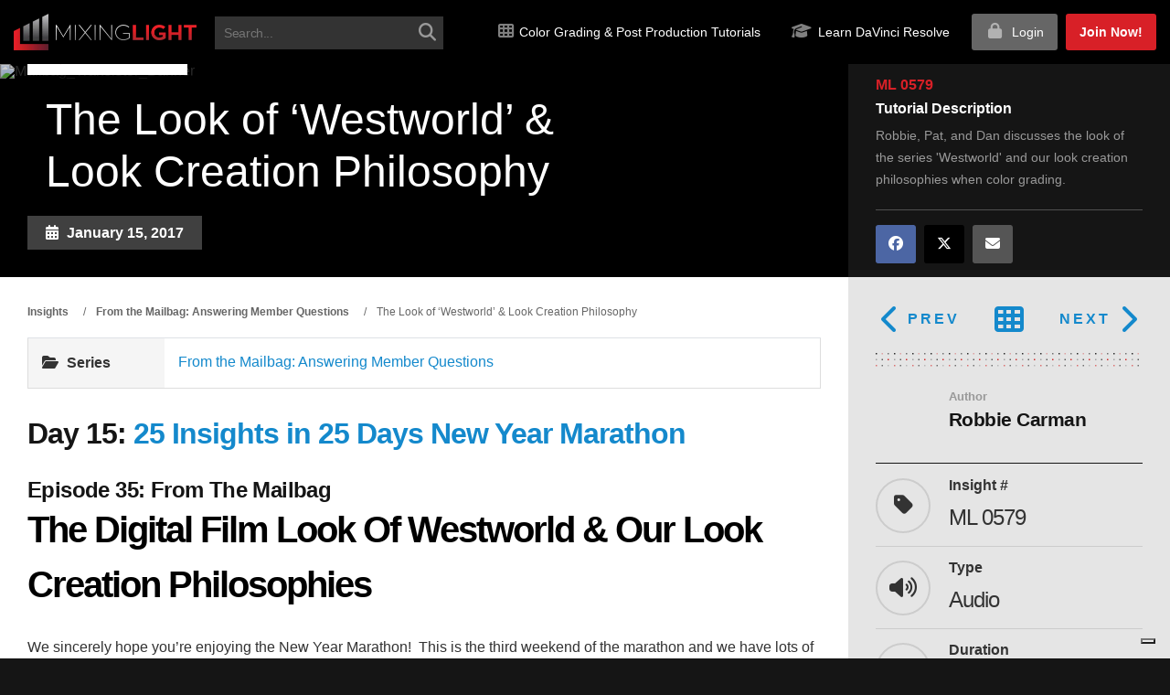

--- FILE ---
content_type: text/html; charset=UTF-8
request_url: https://mixinglight.com/color-grading-tutorials/look-westworld-look-creation-philosophy/
body_size: 39271
content:
<!DOCTYPE html>
<html lang="en-US" class="no-js">

<head>

<!-- Critical inline CSS to prevent white flash - Claude Opus 4.1 - 22 August 2025 -->
<style>
  body {
    background-image: url("https://mixinglight.com/wp-content/themes/mixinglight/images/texture-pixels-dark.png") !important;
    background-color: #151515 !important; /* Dark fallback while image loads */
  }
</style>
  

   
  <!-- Preload critical local font files -->
<link rel="preload" href="https://mixinglight.com/wp-content/themes/mixinglight/fonts/fontawesome/webfonts/fa-solid-900.woff2" as="font" type="font/woff2" crossorigin="anonymous">
<link rel="preload" href="https://mixinglight.com/wp-content/themes/mixinglight/fonts/open-sans/OpenSans-Regular.woff2" as="font" type="font/woff2" crossorigin="anonymous">


  <meta charset="UTF-8">
<script type="text/javascript">
/* <![CDATA[ */
var gform;gform||(document.addEventListener("gform_main_scripts_loaded",function(){gform.scriptsLoaded=!0}),document.addEventListener("gform/theme/scripts_loaded",function(){gform.themeScriptsLoaded=!0}),window.addEventListener("DOMContentLoaded",function(){gform.domLoaded=!0}),gform={domLoaded:!1,scriptsLoaded:!1,themeScriptsLoaded:!1,isFormEditor:()=>"function"==typeof InitializeEditor,callIfLoaded:function(o){return!(!gform.domLoaded||!gform.scriptsLoaded||!gform.themeScriptsLoaded&&!gform.isFormEditor()||(gform.isFormEditor()&&console.warn("The use of gform.initializeOnLoaded() is deprecated in the form editor context and will be removed in Gravity Forms 3.1."),o(),0))},initializeOnLoaded:function(o){gform.callIfLoaded(o)||(document.addEventListener("gform_main_scripts_loaded",()=>{gform.scriptsLoaded=!0,gform.callIfLoaded(o)}),document.addEventListener("gform/theme/scripts_loaded",()=>{gform.themeScriptsLoaded=!0,gform.callIfLoaded(o)}),window.addEventListener("DOMContentLoaded",()=>{gform.domLoaded=!0,gform.callIfLoaded(o)}))},hooks:{action:{},filter:{}},addAction:function(o,r,e,t){gform.addHook("action",o,r,e,t)},addFilter:function(o,r,e,t){gform.addHook("filter",o,r,e,t)},doAction:function(o){gform.doHook("action",o,arguments)},applyFilters:function(o){return gform.doHook("filter",o,arguments)},removeAction:function(o,r){gform.removeHook("action",o,r)},removeFilter:function(o,r,e){gform.removeHook("filter",o,r,e)},addHook:function(o,r,e,t,n){null==gform.hooks[o][r]&&(gform.hooks[o][r]=[]);var d=gform.hooks[o][r];null==n&&(n=r+"_"+d.length),gform.hooks[o][r].push({tag:n,callable:e,priority:t=null==t?10:t})},doHook:function(r,o,e){var t;if(e=Array.prototype.slice.call(e,1),null!=gform.hooks[r][o]&&((o=gform.hooks[r][o]).sort(function(o,r){return o.priority-r.priority}),o.forEach(function(o){"function"!=typeof(t=o.callable)&&(t=window[t]),"action"==r?t.apply(null,e):e[0]=t.apply(null,e)})),"filter"==r)return e[0]},removeHook:function(o,r,t,n){var e;null!=gform.hooks[o][r]&&(e=(e=gform.hooks[o][r]).filter(function(o,r,e){return!!(null!=n&&n!=o.tag||null!=t&&t!=o.priority)}),gform.hooks[o][r]=e)}});
/* ]]> */
</script>

  <meta name="viewport" content="width=device-width, initial-scale=1">
  <link rel="profile" href="https://gmpg.org/xfn/11">

  
  <!-- HTML5 Shim and Respond.js IE8 support of HTML5 elements and media queries -->
  <!-- WARNING: Respond.js doesn't work if you view the page via file:// -->
  <!--[if lt IE 9]>
	    <script src="https://oss.maxcdn.com/libs/html5shiv/3.7.0/html5shiv.js"></script>
	    <script src="https://oss.maxcdn.com/libs/respond.js/1.3.0/respond.min.js"></script>
	<![endif]-->

  <!-- MAIN WP Head Hook -->
  			<script type="text/javascript" class="_iub_cs_skip">
				var _iub = _iub || {};
				_iub.csConfiguration = _iub.csConfiguration || {};
				_iub.csConfiguration.siteId = "50037";
				_iub.csConfiguration.cookiePolicyId = "379703";
			</script>
			<script class="_iub_cs_skip" src="https://cs.iubenda.com/autoblocking/50037.js" defer></script>
			<link rel="preload" as="image" href="https://mixinglight.com/wp-content/uploads/2019/11/Mailbag_Transistor_Banner.jpg" fetchpriority="high">
<link rel="preload" as="image" href="https://mixinglight.com/wp-content/themes/mixinglight/images/mixinglight-logo-gradient.png" fetchpriority="high">
<link rel="preload" as="font" href="https://mixinglight.com/wp-content/themes/mixinglight/fonts/montserrat/montserrat-v30-latin-regular.woff2" type="font/woff2" crossorigin>
<link rel="preload" as="font" href="https://mixinglight.com/wp-content/themes/mixinglight/fonts/montserrat/montserrat-v30-latin-700.woff2" type="font/woff2" crossorigin>
    <!-- Performance Resource Hints -->
    
    <link rel="dns-prefetch" href="//kit.fontawesome.com">
    
    <script>(function(html){html.className = html.className.replace(/\bno-js\b/,'js')})(document.documentElement);</script>
<script type="text/html" id="tmpl-bb-link-preview">
<% if ( link_scrapping ) { %>
	<% if ( link_loading ) { %>
		<span class="bb-url-scrapper-loading bb-ajax-loader"><i class="bb-icon-l bb-icon-spinner animate-spin"></i>Loading preview...</span>
	<% } %>
	<% if ( link_success || link_error ) { %>
		<a title="Cancel Preview" href="#" id="bb-close-link-suggestion">Remove Preview</a>
		<div class="bb-link-preview-container">

			<% if ( link_images && link_images.length && link_success && ! link_error && '' !== link_image_index ) { %>
				<div id="bb-url-scrapper-img-holder">
					<div class="bb-link-preview-image">
						<div class="bb-link-preview-image-cover">
							<img src="<%= link_images[link_image_index] %>"/>
						</div>
						<div class="bb-link-preview-icons">
							<%
							if ( link_images.length > 1 ) { %>
								<a data-bp-tooltip-pos="up" data-bp-tooltip="Change image" href="#" class="icon-exchange toolbar-button bp-tooltip" id="icon-exchange"><i class="bb-icon-l bb-icon-exchange"></i></a>
							<% } %>
							<% if ( link_images.length ) { %>
								<a data-bp-tooltip-pos="up" data-bp-tooltip="Remove image" href="#" class="icon-image-slash toolbar-button bp-tooltip" id="bb-link-preview-remove-image"><i class="bb-icon-l bb-icon-image-slash"></i></a>
							<% } %>
							<a data-bp-tooltip-pos="up" data-bp-tooltip="Confirm" class="toolbar-button bp-tooltip" href="#" id="bb-link-preview-select-image">
								<i class="bb-icon-check bb-icon-l"></i>
							</a>
						</div>
					</div>
					<% if ( link_images.length > 1 ) { %>
						<div class="bb-url-thumb-nav">
							<button type="button" id="bb-url-prevPicButton"><span class="bb-icon-l bb-icon-angle-left"></span></button>
							<button type="button" id="bb-url-nextPicButton"><span class="bb-icon-l bb-icon-angle-right"></span></button>
							<div id="bb-url-scrapper-img-count">
								Image <%= link_image_index + 1 %>&nbsp;of&nbsp;<%= link_images.length %>
							</div>
						</div>
					<% } %>
				</div>
			<% } %>

			<% if ( link_success && ! link_error && link_url ) { %>
				<div class="bb-link-preview-info">
					<% var a = document.createElement('a');
						a.href = link_url;
						var hostname = a.hostname;
						var domainName = hostname.replace('www.', '' );
					%>

					<% if ( 'undefined' !== typeof link_title && link_title.trim() && link_description ) { %>
						<p class="bb-link-preview-link-name"><%= domainName %></p>
					<% } %>

					<% if ( link_success && ! link_error ) { %>
						<p class="bb-link-preview-title"><%= link_title %></p>
					<% } %>

					<% if ( link_success && ! link_error ) { %>
						<div class="bb-link-preview-excerpt"><p><%= link_description %></p></div>
					<% } %>
				</div>
			<% } %>
			<% if ( link_error && ! link_success ) { %>
				<div id="bb-url-error" class="bb-url-error"><%= link_error_msg %></div>
			<% } %>
		</div>
	<% } %>
<% } %>
</script>
<script type="text/html" id="tmpl-profile-card-popup">
	<div id="profile-card" class="bb-profile-card bb-popup-card" data-bp-item-id="" data-bp-item-component="members">

		<div class="skeleton-card">
			<div class="skeleton-card-body">
				<div class="skeleton-card-avatar bb-loading-bg"></div>
				<div class="skeleton-card-entity">
					<div class="skeleton-card-type bb-loading-bg"></div>
					<div class="skeleton-card-heading bb-loading-bg"></div>
					<div class="skeleton-card-meta bb-loading-bg"></div>
				</div>
			</div>
						<div class="skeleton-card-footer skeleton-footer-plain">
				<div class="skeleton-card-button bb-loading-bg"></div>
				<div class="skeleton-card-button bb-loading-bg"></div>
				<div class="skeleton-card-button bb-loading-bg"></div>
			</div>
		</div>

		<div class="bb-card-content">
			<div class="bb-card-body">
				<div class="bb-card-avatar">
					<span class="card-profile-status"></span>
					<img src="" alt="">
				</div>
				<div class="bb-card-entity">
					<div class="bb-card-profile-type"></div>
					<h4 class="bb-card-heading"></h4>
					<div class="bb-card-meta">
						<span class="card-meta-item card-meta-joined">Joined <span></span></span>
						<span class="card-meta-item card-meta-last-active"></span>
													<span class="card-meta-item card-meta-followers"></span>
												</div>
				</div>
			</div>
			<div class="bb-card-footer">
								<div class="bb-card-action bb-card-action-outline">
					<a href="" class="card-button card-button-profile">View Profile</a>
				</div>
			</div>
		</div>

	</div>
</script>
<meta name='robots' content='index, follow, max-image-preview:large, max-snippet:-1, max-video-preview:-1' />
	<style>img:is([sizes="auto" i], [sizes^="auto," i]) { contain-intrinsic-size: 3000px 1500px }</style>
	<link rel='preconnect' href='https://trackcmp.net' crossorigin>
<link rel="preload" href="https://mixinglight.com/wp-content/themes/mixinglight/fonts/fontawesome/webfonts/fa-solid-900.woff2" as="font" type="font/woff2" crossorigin><link rel="preload" href="https://mixinglight.com/wp-content/themes/mixinglight/fonts/fontawesome/webfonts/fa-brands-400.woff2" as="font" type="font/woff2" crossorigin>
	<!-- This site is optimized with the Yoast SEO Premium plugin v26.3 (Yoast SEO v26.3) - https://yoast.com/wordpress/plugins/seo/ -->
	<title>The Look Of &#039;Westworld&#039; &amp; Look Creation Philosophies</title><link rel="preload" href="https://mixinglight.com/wp-content/themes/mixinglight/images/mixinglight-logo-gradient.png" as="image" fetchpriority="high"><link rel="preload" href="https://mixinglight.com/wp-content/themes/mixinglight/images/mixinglight-logo-gradient.png" as="image" imagesrcset="https://mixinglight.com/wp-content/themes/mixinglight/images/mixinglight-logo-gradient.png.webp" fetchpriority="high"><link rel="preload" href="https://mixinglight.com/wp-content/uploads/2019/11/Mailbag_Transistor_Banner.jpg" as="image" imagesrcset="https://mixinglight.com/wp-content/uploads/2019/11/Mailbag_Transistor_Banner.jpg.webp 857w, https://mixinglight.com/wp-content/uploads/2019/11/Mailbag_Transistor_Banner-300x147.jpg.webp 300w" imagesizes="(max-width: 709px) 85vw, (max-width: 909px) 67vw, (max-width: 984px) 60vw, (max-width: 1362px) 62vw, 840px" fetchpriority="high"><link rel="preload" href="https://mixinglight.com/wp-content/uploads/avatars/2/65fb8338bcb44-bpthumb.png.webp" as="image" imagesrcset="https://mixinglight.com/wp-content/uploads/avatars/2/65fb8338bcb44-bpthumb.png.webp 2x" fetchpriority="high">
	<meta name="description" content="Robbie, Pat, and Dan discusses the look of the series &#039;Westworld&#039; and our look creation philosophies when color grading." />
	<link rel="canonical" href="https://mixinglight.com/color-grading-tutorials/look-westworld-look-creation-philosophy/" />
	<meta property="og:locale" content="en_US" />
	<meta property="og:type" content="article" />
	<meta property="og:title" content="The Look of &#039;Westworld&#039; &amp; Look Creation Philosophy" />
	<meta property="og:description" content="Robbie, Pat, and Dan discusses the look of the series &#039;Westworld&#039; and our look creation philosophies when color grading." />
	<meta property="og:url" content="https://mixinglight.com/color-grading-tutorials/look-westworld-look-creation-philosophy/" />
	<meta property="og:site_name" content="Mixing Light" />
	<meta property="article:publisher" content="https://www.facebook.com/MixingLight" />
	<meta property="article:modified_time" content="2022-11-30T00:21:50+00:00" />
	<meta property="og:image" content="https://mixinglight.com/wp-content/uploads/2019/11/Mailbag_Transistor_Banner.jpg" />
	<meta property="og:image:width" content="857" />
	<meta property="og:image:height" content="420" />
	<meta property="og:image:type" content="image/jpeg" />
	<meta name="twitter:card" content="summary_large_image" />
	<meta name="twitter:site" content="@MixingLight" />
	<meta name="twitter:label1" content="Est. reading time" />
	<meta name="twitter:data1" content="2 minutes" />
	<script type="application/ld+json" class="yoast-schema-graph">{"@context":"https://schema.org","@graph":[{"@type":"TechArticle","@id":"https://mixinglight.com/color-grading-tutorials/look-westworld-look-creation-philosophy/#article","isPartOf":{"@id":"https://mixinglight.com/color-grading-tutorials/look-westworld-look-creation-philosophy/"},"author":{"name":"Robbie Carman","@id":"https://mixinglight.com/#/schema/person/7508861b354d974ccfaf371d33e86575"},"headline":"The Look of &#8216;Westworld&#8217; &amp; Look Creation Philosophy","datePublished":"2017-01-15T12:00:55+00:00","dateModified":"2022-11-30T00:21:50+00:00","mainEntityOfPage":{"@id":"https://mixinglight.com/color-grading-tutorials/look-westworld-look-creation-philosophy/"},"wordCount":451,"commentCount":0,"publisher":{"@id":"https://mixinglight.com/#organization"},"image":{"@id":"https://mixinglight.com/color-grading-tutorials/look-westworld-look-creation-philosophy/#primaryimage"},"thumbnailUrl":"https://mixinglight.com/wp-content/uploads/2019/11/Mailbag_Transistor_Banner.jpg","inLanguage":"en-US","potentialAction":[{"@type":"CommentAction","name":"Comment","target":["https://mixinglight.com/color-grading-tutorials/look-westworld-look-creation-philosophy/#respond"]}]},{"@type":["WebPage","CollectionPage"],"@id":"https://mixinglight.com/color-grading-tutorials/look-westworld-look-creation-philosophy/","url":"https://mixinglight.com/color-grading-tutorials/look-westworld-look-creation-philosophy/","name":"The Look Of 'Westworld' & Look Creation Philosophies","isPartOf":{"@id":"https://mixinglight.com/#website"},"primaryImageOfPage":{"@id":"https://mixinglight.com/color-grading-tutorials/look-westworld-look-creation-philosophy/#primaryimage"},"image":{"@id":"https://mixinglight.com/color-grading-tutorials/look-westworld-look-creation-philosophy/#primaryimage"},"thumbnailUrl":"https://mixinglight.com/wp-content/uploads/2019/11/Mailbag_Transistor_Banner.jpg","datePublished":"2017-01-15T12:00:55+00:00","dateModified":"2022-11-30T00:21:50+00:00","description":"Robbie, Pat, and Dan discusses the look of the series 'Westworld' and our look creation philosophies when color grading.","breadcrumb":{"@id":"https://mixinglight.com/color-grading-tutorials/look-westworld-look-creation-philosophy/#breadcrumb"},"inLanguage":"en-US"},{"@type":"ImageObject","inLanguage":"en-US","@id":"https://mixinglight.com/color-grading-tutorials/look-westworld-look-creation-philosophy/#primaryimage","url":"https://mixinglight.com/wp-content/uploads/2019/11/Mailbag_Transistor_Banner.jpg","contentUrl":"https://mixinglight.com/wp-content/uploads/2019/11/Mailbag_Transistor_Banner.jpg","width":857,"height":420,"caption":"Mailbag_Transistor_Banner"},{"@type":"BreadcrumbList","@id":"https://mixinglight.com/color-grading-tutorials/look-westworld-look-creation-philosophy/#breadcrumb","itemListElement":[{"@type":"ListItem","position":1,"name":"Home","item":"https://mixinglight.com/"},{"@type":"ListItem","position":2,"name":"Tutorials","item":"https://mixinglight.com/color-grading-tutorials/"},{"@type":"ListItem","position":3,"name":"The Look of &#8216;Westworld&#8217; &amp; Look Creation Philosophy"}]},{"@type":"WebSite","@id":"https://mixinglight.com/#website","url":"https://mixinglight.com/","name":"Mixing Light","description":"Level Up Your Digital Color Grading &amp; Post Production Skills","publisher":{"@id":"https://mixinglight.com/#organization"},"potentialAction":[{"@type":"SearchAction","target":{"@type":"EntryPoint","urlTemplate":"https://mixinglight.com/?s={search_term_string}"},"query-input":{"@type":"PropertyValueSpecification","valueRequired":true,"valueName":"search_term_string"}}],"inLanguage":"en-US"},{"@type":"Organization","@id":"https://mixinglight.com/#organization","name":"Mixing Light, LLC.","url":"https://mixinglight.com/","logo":{"@type":"ImageObject","inLanguage":"en-US","@id":"https://mixinglight.com/#/schema/logo/image/","url":"https://mixinglight.com/wp-content/uploads/2017/04/Tshirt-mixing-light-versi-b-gradient.png","contentUrl":"https://mixinglight.com/wp-content/uploads/2017/04/Tshirt-mixing-light-versi-b-gradient.png","width":1270,"height":838,"caption":"Mixing Light, LLC."},"image":{"@id":"https://mixinglight.com/#/schema/logo/image/"},"sameAs":["https://www.facebook.com/MixingLight","https://x.com/MixingLight","https://www.instagram.com/mixing_light/","https://www.youtube.com/@mixinglight","https://www.linkedin.com/company/mixing-light/"],"foundingDate":"2013-11-29","numberOfEmployees":{"@type":"QuantitativeValue","minValue":"1","maxValue":"10"}},{"@type":"Person","@id":"https://mixinglight.com/#/schema/person/7508861b354d974ccfaf371d33e86575","name":"Robbie Carman","image":{"@type":"ImageObject","inLanguage":"en-US","@id":"https://mixinglight.com/#/schema/person/image/","url":"https://mixinglight.com/wp-content/uploads/avatars/2/65fb8338bcb44-bpthumb.png.webp","contentUrl":"https://mixinglight.com/wp-content/uploads/avatars/2/65fb8338bcb44-bpthumb.png.webp","caption":"Robbie Carman"},"description":"Robbie is a co-founder and former managing partner of Mixing Light. He's the owner of the boutique color grading facility 'DC Color', serial entrepreneur, aspiring polymath, tech devote, and he never met a new GPU he didn't like.","sameAs":["http://www.dccolor.com","www.linkedin.com/in/robbiecarman","https://x.com/robbiecarman"],"url":"https://mixinglight.com/author/robbie-carman/"}]}</script>
	<!-- / Yoast SEO Premium plugin. -->


<link rel='dns-prefetch' href='//cdn.iubenda.com' />
<link rel='dns-prefetch' href='//unpkg.com' />
<link rel='dns-prefetch' href='//maxcdn.bootstrapcdn.com' />
<link rel="alternate" type="application/rss+xml" title="Mixing Light &raquo; Feed" href="https://mixinglight.com/feed/" />
    <style id="ml-critical-css">
    /* Critical above-fold styles - Claude Sonnet 4.5 - 21 October 2025 */
    html { overflow-x: hidden; -webkit-font-smoothing: antialiased; }
    body { 
        margin: 0; 
        padding: 0; 
        font-family: Roboto, -apple-system, BlinkMacSystemFont, "Segoe UI", sans-serif; 
        background: #fff;
        color: #333;
        line-height: 1.6;
    }
    * { box-sizing: border-box; }
    
    /* Header basics */
    .site-header {
        background: #000;
        position: relative;
        z-index: 1000;
    }
    .navbar {
        display: flex;
        align-items: center;
        padding: 1rem;
    }
    
    /* Hero basics */
    .hero, .page-banner {
        position: relative;
        min-height: 400px;
        background-color: #151515;
        background-position: center center;
        background-repeat: no-repeat;
        background-size: cover;
        display: flex;
        align-items: center;
        justify-content: center;
    }
    
    /* Hero text visibility */
    .hero h1, .banner-content h1 { 
        color: #fff; 
        font-size: 3em; 
        margin: 0 0 30px;
        font-weight: 700;
        line-height: 1.2;
    }
    .hero p, .banner-content p { 
        color: #fff; 
        font-size: 1.2em;
        margin: 0 0 20px;
    }
    
    /* Container basics */
    .container { 
        max-width: 1200px; 
        margin: 0 auto; 
        padding: 0 15px; 
    }
    
    /* Images */
    img { 
        max-width: 100%; 
        height: auto; 
        display: block;
    }
    
    /* Mobile optimizations */
    @media (max-width: 768px) {
        .hero, .page-banner { min-height: 300px; }
        .hero h1, .banner-content h1 { font-size: 2em; }
        .hero p, .banner-content p { font-size: 1em; }
    }
    </style>
    <link rel='stylesheet' id='bp-nouveau-icons-map-css' href='https://mixinglight.com/wp-content/plugins/buddyboss-platform/bp-templates/bp-nouveau/icons/css/icons-map.min.css?ver=2.15.0' type='text/css' media='all' />
<link rel='stylesheet' id='bp-nouveau-bb-icons-css' href='https://mixinglight.com/wp-content/plugins/buddyboss-platform/bp-templates/bp-nouveau/icons/css/bb-icons.min.css?ver=1.0.8' type='text/css' media='all' />
<link rel='stylesheet' id='dashicons-css' href='https://mixinglight.com/wp-includes/css/dashicons.min.css?ver=6.8.3' type='text/css' media='all' />
<link rel='stylesheet' id='bp-nouveau-css' href='https://mixinglight.com/wp-content/plugins/buddyboss-platform/bp-templates/bp-nouveau/css/buddypress.min.css?ver=2.15.0' type='text/css' media='all' />
<style id='bp-nouveau-inline-css' type='text/css'>
.list-wrap .bs-group-cover a:before{ background:unset; }#buddypress #header-cover-image.has-default, #buddypress #header-cover-image.has-default .guillotine-window img, .bs-group-cover a img{ background-color: #e2e9ef; }
</style>
<link rel='stylesheet' id='wp-block-library-css' href='https://mixinglight.com/wp-includes/css/dist/block-library/style.min.css?ver=6.8.3' type='text/css' media='all' />
<style id='classic-theme-styles-inline-css' type='text/css'>
/*! This file is auto-generated */
.wp-block-button__link{color:#fff;background-color:#32373c;border-radius:9999px;box-shadow:none;text-decoration:none;padding:calc(.667em + 2px) calc(1.333em + 2px);font-size:1.125em}.wp-block-file__button{background:#32373c;color:#fff;text-decoration:none}
</style>
<style id='wppb-edit-profile-style-inline-css' type='text/css'>


</style>
<style id='wppb-login-style-inline-css' type='text/css'>


</style>
<style id='wppb-recover-password-style-inline-css' type='text/css'>


</style>
<style id='wppb-register-style-inline-css' type='text/css'>


</style>
<style id='global-styles-inline-css' type='text/css'>
:root{--wp--preset--aspect-ratio--square: 1;--wp--preset--aspect-ratio--4-3: 4/3;--wp--preset--aspect-ratio--3-4: 3/4;--wp--preset--aspect-ratio--3-2: 3/2;--wp--preset--aspect-ratio--2-3: 2/3;--wp--preset--aspect-ratio--16-9: 16/9;--wp--preset--aspect-ratio--9-16: 9/16;--wp--preset--color--black: #000000;--wp--preset--color--cyan-bluish-gray: #abb8c3;--wp--preset--color--white: #ffffff;--wp--preset--color--pale-pink: #f78da7;--wp--preset--color--vivid-red: #cf2e2e;--wp--preset--color--luminous-vivid-orange: #ff6900;--wp--preset--color--luminous-vivid-amber: #fcb900;--wp--preset--color--light-green-cyan: #7bdcb5;--wp--preset--color--vivid-green-cyan: #00d084;--wp--preset--color--pale-cyan-blue: #8ed1fc;--wp--preset--color--vivid-cyan-blue: #0693e3;--wp--preset--color--vivid-purple: #9b51e0;--wp--preset--gradient--vivid-cyan-blue-to-vivid-purple: linear-gradient(135deg,rgba(6,147,227,1) 0%,rgb(155,81,224) 100%);--wp--preset--gradient--light-green-cyan-to-vivid-green-cyan: linear-gradient(135deg,rgb(122,220,180) 0%,rgb(0,208,130) 100%);--wp--preset--gradient--luminous-vivid-amber-to-luminous-vivid-orange: linear-gradient(135deg,rgba(252,185,0,1) 0%,rgba(255,105,0,1) 100%);--wp--preset--gradient--luminous-vivid-orange-to-vivid-red: linear-gradient(135deg,rgba(255,105,0,1) 0%,rgb(207,46,46) 100%);--wp--preset--gradient--very-light-gray-to-cyan-bluish-gray: linear-gradient(135deg,rgb(238,238,238) 0%,rgb(169,184,195) 100%);--wp--preset--gradient--cool-to-warm-spectrum: linear-gradient(135deg,rgb(74,234,220) 0%,rgb(151,120,209) 20%,rgb(207,42,186) 40%,rgb(238,44,130) 60%,rgb(251,105,98) 80%,rgb(254,248,76) 100%);--wp--preset--gradient--blush-light-purple: linear-gradient(135deg,rgb(255,206,236) 0%,rgb(152,150,240) 100%);--wp--preset--gradient--blush-bordeaux: linear-gradient(135deg,rgb(254,205,165) 0%,rgb(254,45,45) 50%,rgb(107,0,62) 100%);--wp--preset--gradient--luminous-dusk: linear-gradient(135deg,rgb(255,203,112) 0%,rgb(199,81,192) 50%,rgb(65,88,208) 100%);--wp--preset--gradient--pale-ocean: linear-gradient(135deg,rgb(255,245,203) 0%,rgb(182,227,212) 50%,rgb(51,167,181) 100%);--wp--preset--gradient--electric-grass: linear-gradient(135deg,rgb(202,248,128) 0%,rgb(113,206,126) 100%);--wp--preset--gradient--midnight: linear-gradient(135deg,rgb(2,3,129) 0%,rgb(40,116,252) 100%);--wp--preset--font-size--small: 13px;--wp--preset--font-size--medium: 20px;--wp--preset--font-size--large: 36px;--wp--preset--font-size--x-large: 42px;--wp--preset--spacing--20: 0.44rem;--wp--preset--spacing--30: 0.67rem;--wp--preset--spacing--40: 1rem;--wp--preset--spacing--50: 1.5rem;--wp--preset--spacing--60: 2.25rem;--wp--preset--spacing--70: 3.38rem;--wp--preset--spacing--80: 5.06rem;--wp--preset--shadow--natural: 6px 6px 9px rgba(0, 0, 0, 0.2);--wp--preset--shadow--deep: 12px 12px 50px rgba(0, 0, 0, 0.4);--wp--preset--shadow--sharp: 6px 6px 0px rgba(0, 0, 0, 0.2);--wp--preset--shadow--outlined: 6px 6px 0px -3px rgba(255, 255, 255, 1), 6px 6px rgba(0, 0, 0, 1);--wp--preset--shadow--crisp: 6px 6px 0px rgba(0, 0, 0, 1);}:where(.is-layout-flex){gap: 0.5em;}:where(.is-layout-grid){gap: 0.5em;}body .is-layout-flex{display: flex;}.is-layout-flex{flex-wrap: wrap;align-items: center;}.is-layout-flex > :is(*, div){margin: 0;}body .is-layout-grid{display: grid;}.is-layout-grid > :is(*, div){margin: 0;}:where(.wp-block-columns.is-layout-flex){gap: 2em;}:where(.wp-block-columns.is-layout-grid){gap: 2em;}:where(.wp-block-post-template.is-layout-flex){gap: 1.25em;}:where(.wp-block-post-template.is-layout-grid){gap: 1.25em;}.has-black-color{color: var(--wp--preset--color--black) !important;}.has-cyan-bluish-gray-color{color: var(--wp--preset--color--cyan-bluish-gray) !important;}.has-white-color{color: var(--wp--preset--color--white) !important;}.has-pale-pink-color{color: var(--wp--preset--color--pale-pink) !important;}.has-vivid-red-color{color: var(--wp--preset--color--vivid-red) !important;}.has-luminous-vivid-orange-color{color: var(--wp--preset--color--luminous-vivid-orange) !important;}.has-luminous-vivid-amber-color{color: var(--wp--preset--color--luminous-vivid-amber) !important;}.has-light-green-cyan-color{color: var(--wp--preset--color--light-green-cyan) !important;}.has-vivid-green-cyan-color{color: var(--wp--preset--color--vivid-green-cyan) !important;}.has-pale-cyan-blue-color{color: var(--wp--preset--color--pale-cyan-blue) !important;}.has-vivid-cyan-blue-color{color: var(--wp--preset--color--vivid-cyan-blue) !important;}.has-vivid-purple-color{color: var(--wp--preset--color--vivid-purple) !important;}.has-black-background-color{background-color: var(--wp--preset--color--black) !important;}.has-cyan-bluish-gray-background-color{background-color: var(--wp--preset--color--cyan-bluish-gray) !important;}.has-white-background-color{background-color: var(--wp--preset--color--white) !important;}.has-pale-pink-background-color{background-color: var(--wp--preset--color--pale-pink) !important;}.has-vivid-red-background-color{background-color: var(--wp--preset--color--vivid-red) !important;}.has-luminous-vivid-orange-background-color{background-color: var(--wp--preset--color--luminous-vivid-orange) !important;}.has-luminous-vivid-amber-background-color{background-color: var(--wp--preset--color--luminous-vivid-amber) !important;}.has-light-green-cyan-background-color{background-color: var(--wp--preset--color--light-green-cyan) !important;}.has-vivid-green-cyan-background-color{background-color: var(--wp--preset--color--vivid-green-cyan) !important;}.has-pale-cyan-blue-background-color{background-color: var(--wp--preset--color--pale-cyan-blue) !important;}.has-vivid-cyan-blue-background-color{background-color: var(--wp--preset--color--vivid-cyan-blue) !important;}.has-vivid-purple-background-color{background-color: var(--wp--preset--color--vivid-purple) !important;}.has-black-border-color{border-color: var(--wp--preset--color--black) !important;}.has-cyan-bluish-gray-border-color{border-color: var(--wp--preset--color--cyan-bluish-gray) !important;}.has-white-border-color{border-color: var(--wp--preset--color--white) !important;}.has-pale-pink-border-color{border-color: var(--wp--preset--color--pale-pink) !important;}.has-vivid-red-border-color{border-color: var(--wp--preset--color--vivid-red) !important;}.has-luminous-vivid-orange-border-color{border-color: var(--wp--preset--color--luminous-vivid-orange) !important;}.has-luminous-vivid-amber-border-color{border-color: var(--wp--preset--color--luminous-vivid-amber) !important;}.has-light-green-cyan-border-color{border-color: var(--wp--preset--color--light-green-cyan) !important;}.has-vivid-green-cyan-border-color{border-color: var(--wp--preset--color--vivid-green-cyan) !important;}.has-pale-cyan-blue-border-color{border-color: var(--wp--preset--color--pale-cyan-blue) !important;}.has-vivid-cyan-blue-border-color{border-color: var(--wp--preset--color--vivid-cyan-blue) !important;}.has-vivid-purple-border-color{border-color: var(--wp--preset--color--vivid-purple) !important;}.has-vivid-cyan-blue-to-vivid-purple-gradient-background{background: var(--wp--preset--gradient--vivid-cyan-blue-to-vivid-purple) !important;}.has-light-green-cyan-to-vivid-green-cyan-gradient-background{background: var(--wp--preset--gradient--light-green-cyan-to-vivid-green-cyan) !important;}.has-luminous-vivid-amber-to-luminous-vivid-orange-gradient-background{background: var(--wp--preset--gradient--luminous-vivid-amber-to-luminous-vivid-orange) !important;}.has-luminous-vivid-orange-to-vivid-red-gradient-background{background: var(--wp--preset--gradient--luminous-vivid-orange-to-vivid-red) !important;}.has-very-light-gray-to-cyan-bluish-gray-gradient-background{background: var(--wp--preset--gradient--very-light-gray-to-cyan-bluish-gray) !important;}.has-cool-to-warm-spectrum-gradient-background{background: var(--wp--preset--gradient--cool-to-warm-spectrum) !important;}.has-blush-light-purple-gradient-background{background: var(--wp--preset--gradient--blush-light-purple) !important;}.has-blush-bordeaux-gradient-background{background: var(--wp--preset--gradient--blush-bordeaux) !important;}.has-luminous-dusk-gradient-background{background: var(--wp--preset--gradient--luminous-dusk) !important;}.has-pale-ocean-gradient-background{background: var(--wp--preset--gradient--pale-ocean) !important;}.has-electric-grass-gradient-background{background: var(--wp--preset--gradient--electric-grass) !important;}.has-midnight-gradient-background{background: var(--wp--preset--gradient--midnight) !important;}.has-small-font-size{font-size: var(--wp--preset--font-size--small) !important;}.has-medium-font-size{font-size: var(--wp--preset--font-size--medium) !important;}.has-large-font-size{font-size: var(--wp--preset--font-size--large) !important;}.has-x-large-font-size{font-size: var(--wp--preset--font-size--x-large) !important;}
:where(.wp-block-post-template.is-layout-flex){gap: 1.25em;}:where(.wp-block-post-template.is-layout-grid){gap: 1.25em;}
:where(.wp-block-columns.is-layout-flex){gap: 2em;}:where(.wp-block-columns.is-layout-grid){gap: 2em;}
:root :where(.wp-block-pullquote){font-size: 1.5em;line-height: 1.6;}
</style>
<link rel='stylesheet' id='bb-pro-enqueue-scripts-css' href='https://mixinglight.com/wp-content/plugins/buddyboss-platform-pro/assets/css/index.min.css?ver=2.10.1' type='text/css' media='all' />
<link rel='stylesheet' id='bb-access-control-css' href='https://mixinglight.com/wp-content/plugins/buddyboss-platform-pro/includes/access-control/assets/css/bb-access-control.min.css?ver=2.10.1' type='text/css' media='all' />
<link rel='stylesheet' id='bb-polls-style-css' href='https://mixinglight.com/wp-content/plugins/buddyboss-platform-pro/includes/polls/assets/css/bb-polls.min.css?ver=2.10.1' type='text/css' media='all' />
<link rel='stylesheet' id='bb-schedule-posts-css' href='https://mixinglight.com/wp-content/plugins/buddyboss-platform-pro/includes/schedule-posts/assets/css/bb-schedule-posts.min.css?ver=2.10.1' type='text/css' media='all' />
<link rel='stylesheet' id='bb-activity-post-feature-image-css' href='https://mixinglight.com/wp-content/plugins/buddyboss-platform-pro/includes/platform-settings/activity/post-feature-image/assets/css/bb-activity-post-feature-image.min.css?ver=2.10.1' type='text/css' media='all' />
<link rel='stylesheet' id='bb-cropper-css-css' href='https://mixinglight.com/wp-content/plugins/buddyboss-platform/bp-core/css/vendor/cropper.min.css?ver=2.15.0' type='text/css' media='all' />
<link rel='stylesheet' id='bb-meprlms-frontend-css' href='https://mixinglight.com/wp-content/plugins/buddyboss-platform-pro/includes/integrations/meprlms/assets/css/meprlms-frontend.min.css?ver=2.15.0' type='text/css' media='all' />
<link rel='stylesheet' id='bb-tutorlms-admin-css' href='https://mixinglight.com/wp-content/plugins/buddyboss-platform-pro/includes/integrations/tutorlms/assets/css/bb-tutorlms-admin.min.css?ver=2.15.0' type='text/css' media='all' />
<link rel='stylesheet' id='bp-mentions-css-css' href='https://mixinglight.com/wp-content/plugins/buddyboss-platform/bp-core/css/mentions.min.css?ver=2.15.0' type='text/css' media='all' />
<link rel='stylesheet' id='membermouse-main-css' href='https://mixinglight.com/wp-content/plugins/membermouse/resources/css/common/mm-main.css?ver=3.0.26' type='text/css' media='all' />
<link rel='stylesheet' id='membermouse-buttons-css' href='https://mixinglight.com/wp-content/plugins/membermouse/resources/css/common/mm-buttons.css?ver=3.0.26' type='text/css' media='all' />
<link rel='stylesheet' id='membermouse-font-awesome-css' href='//maxcdn.bootstrapcdn.com/font-awesome/4.7.0/css/font-awesome.min.css?ver=6.8.3' type='text/css' media='all' />
<link rel="stylesheet" id="mixinglight-trainging-style-css" href="https://mixinglight.com/wp-content/cache/perfmatters/mixinglight.com/minify/7cb41e83bcad.mlt-style.min.css?ver=6.8.3" type="text/css" media="all">
<link rel="stylesheet" id="main-css-css" href="https://mixinglight.com/wp-content/cache/perfmatters/mixinglight.com/minify/65cc4d5701b5.main.min.css?ver=1730241939" type="text/css" media="all">
<link rel="stylesheet" id="local-fonts-css" href="https://mixinglight.com/wp-content/cache/perfmatters/mixinglight.com/minify/5b534f7c6d8e.local-fonts.min.css?ver=1.0" type="text/css" media="all">
<link rel='stylesheet' id='fontawesome-truly-optimized-css' href='https://mixinglight.com/wp-content/themes/mixinglight/fonts/fontawesome/css/fa-truly-optimized.min.css?ver=6.4' type='text/css' media='all' />
<link rel='stylesheet' id='genericons-css' href='https://mixinglight.com/wp-content/themes/mixinglight/genericons/genericons.css?ver=3.4.1' type='text/css' media='all' />
<link rel='stylesheet' id='bootstrap-css-css' href='https://mixinglight.com/wp-content/themes/mixinglight/css/bootstrap.min.css?ver=4.5.3' type='text/css' media='all' />
<link rel='stylesheet' id='featherlight-css-css' href='https://mixinglight.com/wp-content/themes/mixinglight/css/featherlight.min.css?ver=1.7.14' type='text/css' media='all' />
<link rel='stylesheet' id='fullcalendar-css-css' href='https://mixinglight.com/wp-content/themes/mixinglight/css/fullcalendar.min.css?ver=5.11.3' type='text/css' media='all' />
<link rel='stylesheet' id='introjs-css-css' href='https://mixinglight.com/wp-content/themes/mixinglight/css/introjs.min.css?ver=4.3.0' type='text/css' media='all' />
<link rel='stylesheet' id='mixinglight-style-css' href='https://mixinglight.com/wp-content/themes/mixinglight/style.css?ver=6.8.3' type='text/css' media='all' />
<!--[if lt IE 10]>
<link rel='stylesheet' id='mixinglight-ie-css' href='https://mixinglight.com/wp-content/themes/mixinglight/css/ie.css?ver=20160412' type='text/css' media='all' />
<![endif]-->
<!--[if lt IE 9]>
<link rel='stylesheet' id='mixinglight-ie8-css' href='https://mixinglight.com/wp-content/themes/mixinglight/css/ie8.css?ver=20160412' type='text/css' media='all' />
<![endif]-->
<!--[if lt IE 8]>
<link rel='stylesheet' id='mixinglight-ie7-css' href='https://mixinglight.com/wp-content/themes/mixinglight/css/ie7.css?ver=20160412' type='text/css' media='all' />
<![endif]-->
<link rel="stylesheet" id="wp-pagenavi-css" href="https://mixinglight.com/wp-content/cache/perfmatters/mixinglight.com/minify/73d29ecb3ae4.pagenavi-css.min.css?ver=2.70" type="text/css" media="all">
<link rel="stylesheet" id="algolia-autocomplete-css" href="https://mixinglight.com/wp-content/cache/perfmatters/mixinglight.com/minify/ab7b90fcc49d.algolia-autocomplete.min.css?ver=2.10.3" type="text/css" media="all">
<link rel='stylesheet' id='bp-zoom-css' href='https://mixinglight.com/wp-content/plugins/buddyboss-platform-pro/includes/integrations/zoom/assets/css/bp-zoom.min.css?ver=2.10.1' type='text/css' media='all' />
<style id='kadence-blocks-global-variables-inline-css' type='text/css'>
:root {--global-kb-font-size-sm:clamp(0.8rem, 0.73rem + 0.217vw, 0.9rem);--global-kb-font-size-md:clamp(1.1rem, 0.995rem + 0.326vw, 1.25rem);--global-kb-font-size-lg:clamp(1.75rem, 1.576rem + 0.543vw, 2rem);--global-kb-font-size-xl:clamp(2.25rem, 1.728rem + 1.63vw, 3rem);--global-kb-font-size-xxl:clamp(2.5rem, 1.456rem + 3.26vw, 4rem);--global-kb-font-size-xxxl:clamp(2.75rem, 0.489rem + 7.065vw, 6rem);}:root {--global-palette1: #3182CE;--global-palette2: #2B6CB0;--global-palette3: #1A202C;--global-palette4: #2D3748;--global-palette5: #4A5568;--global-palette6: #718096;--global-palette7: #EDF2F7;--global-palette8: #F7FAFC;--global-palette9: #ffffff;}
</style>
<script type="text/javascript">
            window._bbssoDOMReady = function (callback) {
                if ( document.readyState === "complete" || document.readyState === "interactive" ) {
                    callback();
                } else {
                    document.addEventListener( "DOMContentLoaded", callback );
                }
            };
            </script><script type="text/javascript" src="https://mixinglight.com/wp-includes/js/jquery/jquery.min.js?ver=3.7.1" id="jquery-core-js"></script>
<script type="text/javascript" id="membermouse-global-js-extra">
/* <![CDATA[ */
var MemberMouseGlobal = {"jsIsAdmin":"","adminUrl":"https:\/\/mixinglight.com\/wp-admin\/","globalurl":"https:\/\/mixinglight.com\/wp-content\/plugins\/membermouse","ajaxurl":"https:\/\/mixinglight.com\/wp-admin\/admin-ajax.php","checkoutProcessingPaidMessage":"Please wait while we process your order...","checkoutProcessingFreeMessage":"Please wait while we create your account...","checkoutProcessingMessageCSS":"mm-checkout-processing-message","currencyInfo":{"currency":"USD","postfixIso":"1","name":"United States Dollar","int_curr_symbol":"&#85;&#83;&#68;&#32;","currency_symbol":"$","mon_decimal_point":".","mon_thousands_sep":",","mon_grouping":"3;3","positive_sign":"","negative_sign":"","int_frac_digits":"2","frac_digits":"2","p_cs_precedes":"1","p_sep_by_space":"0","n_cs_precedes":"1","n_sep_by_space":"0","p_sign_posn":"1","n_sign_posn":"1"}};
/* ]]> */
</script>
<script type="text/javascript" src="https://mixinglight.com/wp-content/plugins/membermouse/resources/js/global.js?ver=3.0.26" id="membermouse-global-js"></script>
<script type="text/javascript" src="https://mixinglight.com/wp-includes/js/dist/hooks.min.js?ver=4d63a3d491d11ffd8ac6" id="wp-hooks-js"></script>
<script type="text/javascript" src="https://mixinglight.com/wp-includes/js/dist/i18n.min.js?ver=5e580eb46a90c2b997e6" id="wp-i18n-js"></script>
<script type="text/javascript" id="wp-i18n-js-after">
/* <![CDATA[ */
wp.i18n.setLocaleData( { 'text direction\u0004ltr': [ 'ltr' ] } );
/* ]]> */
</script>
<script type="text/javascript" src="https://mixinglight.com/wp-content/plugins/membermouse/resources/js/common/mm-common-core.js?ver=3.0.26" id="mm-common-core.js-js"></script>

<script  type="text/javascript" class=" _iub_cs_skip" type="text/javascript" id="iubenda-head-inline-scripts-0">
/* <![CDATA[ */
            var _iub = _iub || [];
            _iub.csConfiguration ={"floatingPreferencesButtonDisplay":"bottom-right","lang":"en","siteId":"50037","cookiePolicyId":"379703","whitelabel":false,"banner":{"closeButtonDisplay":false,"listPurposes":true,"explicitWithdrawal":true,"position":"bottom","style":"dark"},"perPurposeConsent":true,"enableUspr":true,"showBannerForUS":true,"enableLgpd":true,"googleAdditionalConsentMode":true,"invalidateConsentWithoutLog":true}; 
/* ]]> */
</script>
<script type="text/javascript" class=" _iub_cs_skip" src="//cdn.iubenda.com/cs/gpp/stub.js?ver=3.12.4" id="iubenda-head-scripts-0-js" defer></script>
<script  type="text/javascript" charset="UTF-8" async="" class=" _iub_cs_skip" type="text/javascript" src="//cdn.iubenda.com/cs/iubenda_cs.js?ver=3.12.4" id="iubenda-head-scripts-1-js"></script>
<script type="text/javascript" id="recordmic_lib-js-extra">
/* <![CDATA[ */
var recordMicScript = {"s3mvJSDirURL":"https:\/\/mixinglight.com\/wp-content\/plugins\/S3MediaVaultPro\/includes\/javascript\/","s3mvRootURL":"https:\/\/mixinglight.com\/wp-content\/plugins\/S3MediaVaultPro","vrRecordingsDir":"\/www\/mixinglight_263\/public\/recordings"};
/* ]]> */
</script>
<script type="text/javascript" id="bb-twemoji-js-extra">
/* <![CDATA[ */
var bbemojiSettings = {"baseUrl":"https:\/\/s.w.org\/images\/core\/emoji\/14.0.0\/72x72\/","ext":".png","svgUrl":"https:\/\/s.w.org\/images\/core\/emoji\/14.0.0\/svg\/","svgExt":".svg"};
/* ]]> */
</script>
<script type="text/javascript" src="https://mixinglight.com/wp-includes/js/twemoji.min.js?ver=2.15.0" id="bb-twemoji-js" defer></script>
<script type="text/javascript" src="https://mixinglight.com/wp-content/plugins/buddyboss-platform/bp-core/js/bb-emoji-loader.min.js?ver=2.15.0" id="bb-emoji-loader-js"></script>
<script type="text/javascript" id="bb-reaction-js-extra">
/* <![CDATA[ */
var bbReactionVars = {"ajax_url":"https:\/\/mixinglight.com\/wp-admin\/admin-ajax.php"};
/* ]]> */
</script>
<script type="text/javascript" src="https://mixinglight.com/wp-content/plugins/buddyboss-platform-pro/includes/reactions/assets/js/bb-reaction.min.js?ver=2.10.1" id="bb-reaction-js"></script>
<script type="text/javascript" src="https://mixinglight.com/wp-content/plugins/buddyboss-platform/bp-core/js/widget-members.min.js?ver=2.15.0" id="bp-widget-members-js"></script>
<script type="text/javascript" src="https://mixinglight.com/wp-content/plugins/buddyboss-platform/bp-core/js/jquery-query.min.js?ver=2.15.0" id="bp-jquery-query-js"></script>
<script type="text/javascript" src="https://mixinglight.com/wp-content/plugins/buddyboss-platform/bp-core/js/vendor/jquery-cookie.min.js?ver=2.15.0" id="bp-jquery-cookie-js"></script>
<script type="text/javascript" src="https://mixinglight.com/wp-content/plugins/buddyboss-platform/bp-core/js/vendor/jquery-scroll-to.min.js?ver=2.15.0" id="bp-jquery-scroll-to-js"></script>
<script type="text/javascript" id="bp-media-dropzone-js-extra">
/* <![CDATA[ */
var bp_media_dropzone = {"dictDefaultMessage":"Drop files here to upload","dictFallbackMessage":"Your browser does not support drag'n'drop file uploads.","dictFallbackText":"Please use the fallback form below to upload your files like in the olden days.","dictFileTooBig":"Sorry, file size is too big ({{filesize}} MB). Max file size limit: {{maxFilesize}} MB.","dictInvalidFileType":"You can't upload files of this type.","dictResponseError":"Server responded with {{statusCode}} code.","dictCancelUpload":"Cancel upload","dictUploadCanceled":"Upload canceled.","dictCancelUploadConfirmation":"Are you sure you want to cancel this upload?","dictRemoveFile":"Remove file","dictMaxFilesExceeded":"You cannot upload more than 10 files at a time."};
/* ]]> */
</script>
<script type="text/javascript" src="https://mixinglight.com/wp-content/plugins/buddyboss-platform/bp-core/js/vendor/dropzone.min.js?ver=2.15.0" id="bp-media-dropzone-js"></script>
<!--[if lt IE 8]>
<script type="text/javascript" src="https://mixinglight.com/wp-includes/js/json2.min.js?ver=2015-05-03" id="json2-js"></script>
<![endif]-->
<script type="text/javascript" src="https://mixinglight.com/wp-content/plugins/buddyboss-platform-pro/includes/integrations/meprlms/assets/js/bb-meprlms-frontend.min.js?ver=2.15.0" id="bb-meprlms-frontend-js"></script>
<script type="text/javascript" id="bb-tutorlms-admin-js-extra">
/* <![CDATA[ */
var bbTutorLMSVars = {"ajax_url":"https:\/\/mixinglight.com\/wp-admin\/admin-ajax.php","select_course_placeholder":"Start typing a course name to associate with this group."};
/* ]]> */
</script>
<script type="text/javascript" src="https://mixinglight.com/wp-content/plugins/buddyboss-platform-pro/includes/integrations/tutorlms/assets/js/bb-tutorlms-admin.min.js?ver=2.15.0" id="bb-tutorlms-admin-js"></script>
<script type="text/javascript" src="https://mixinglight.com/wp-content/plugins/buddyboss-platform/bp-core/js/vendor/magnific-popup.js?ver=2.15.0" id="bp-nouveau-magnific-popup-js"></script>
<script type="text/javascript" src="https://mixinglight.com/wp-content/plugins/membermouse/resources/js/user/mm-preview.js?ver=3.0.26" id="mm-preview.js-js"></script>
<script type="text/javascript" id="mlt_completed_script-js-extra">
/* <![CDATA[ */
var mlt_completed_vars = {"ajaxurl":"https:\/\/mixinglight.com\/wp-admin\/admin-ajax.php"};
/* ]]> */
</script>
<script type="text/javascript" src="https://mixinglight.com/wp-content/cache/perfmatters/mixinglight.com/minify/48aab39dbb8e.mlt-completed.min.js?ver=6.8.3" id="mlt_completed_script-js" defer></script>
<script type="text/javascript" src="https://unpkg.com/@popperjs/core@2?ver=6.8.3" id="tippyjs-core-js" defer></script>
<script type="text/javascript" src="https://unpkg.com/tippy.js@6?ver=6.8.3" id="tippyjs-js" defer></script>
<script type="text/javascript" id="favorites-js-extra">
/* <![CDATA[ */
var favorites_data = {"ajaxurl":"https:\/\/mixinglight.com\/wp-admin\/admin-ajax.php","nonce":"24ce7579ee","favorite":"<i class=\"fa fa-check-circle icon-left\"><\/i> Save to Favorites","favorited":"Remove from Favorites","includecount":"","indicate_loading":"1","loading_text":"Loading...","loading_image":"","loading_image_active":"","loading_image_preload":"","cache_enabled":"1","button_options":{"button_type":"custom","custom_colors":false,"box_shadow":false,"include_count":false,"default":{"background_default":false,"border_default":false,"text_default":false,"icon_default":false,"count_default":false},"active":{"background_active":false,"border_active":false,"text_active":false,"icon_active":false,"count_active":false}},"authentication_modal_content":"<p>Please login to add favorites.<\/p>\n<p><a href=\"#\" data-favorites-modal-close>Dismiss this notice<\/a><\/p>\n","authentication_redirect":"","dev_mode":"","logged_in":"","user_id":"0","authentication_redirect_url":"https:\/\/mixinglight.com\/login\/"};
/* ]]> */
</script>

	<script>var ajaxurl = 'https://mixinglight.com/wp-admin/admin-ajax.php';</script>

			<style>
			.algolia-search-highlight {
				background-color: #fffbcc;
				border-radius: 2px;
				font-style: normal;
			}
		</style>
				<style type="text/css" id="wp-custom-css">
			/* Override Kadence pullquote font enlargement for consistent theme sizing */
.post-content .wp-block-pullquote {
  font-size: 1em !important;
  line-height: 1.5 !important;
}

.post-content .wp-block-pullquote blockquote {
  font-size: inherit !important;
  line-height: inherit !important;
  border-left: 4px solid #d82027 !important;
  padding: 20px !important;
  margin: 0 0 20px 20px !important;
}

body, h1, h2, h3, h4, h5, h6 {
  font-family: Arial, sans-serif !important;
}		</style>
		<noscript><style>.perfmatters-lazy[data-src]{display:none !important;}</style></noscript><style>.perfmatters-lazy-youtube{position:relative;width:100%;max-width:100%;height:0;padding-bottom:56.23%;overflow:hidden}.perfmatters-lazy-youtube img{position:absolute;top:0;right:0;bottom:0;left:0;display:block;width:100%;max-width:100%;height:auto;margin:auto;border:none;cursor:pointer;transition:.5s all;-webkit-transition:.5s all;-moz-transition:.5s all}.perfmatters-lazy-youtube img:hover{-webkit-filter:brightness(75%)}.perfmatters-lazy-youtube .play{position:absolute;top:50%;left:50%;right:auto;width:68px;height:48px;margin-left:-34px;margin-top:-24px;background:url(https://mixinglight.com/wp-content/plugins/perfmatters/img/youtube.svg) no-repeat;background-position:center;background-size:cover;pointer-events:none;filter:grayscale(1)}.perfmatters-lazy-youtube:hover .play{filter:grayscale(0)}.perfmatters-lazy-youtube iframe{position:absolute;top:0;left:0;width:100%;height:100%;z-index:99}</style>
  
  <script>
    // create dataLayer object
    window.dataLayer = window.dataLayer || [];
    dataLayer.push({
       'user_login_status': 'anonymous',
             "tutorial_title": "The Look of &#8216;Westworld&#8217; &amp; Look Creation Philosophy",
        "tutorial_ml_insight_number": "579",
        "tutorial_author_id": "2",
        "tutorial_type": "Audio",
        "tutorial_skill_level": "Beginner",
         "series_name": "From the Mailbag: Answering Member Questions",
                 "marathon_name": "Holiday Marathon",
         'dlv_event': 'pageview_tutorial',
          });
  </script>

</head>

<body class="bp-nouveau wp-singular tutorial-template-default single single-tutorial postid-13430 wp-theme-mixinglight no-js">


  <div class="site-wrapper">
    
    
    <div class="site-header">
      <div class="container">
        <a href="/" class="header-brand">
          <picture data-perfmatters-preload class="brand-logo">
<source type="image/webp" srcset="https://mixinglight.com/wp-content/themes/mixinglight/images/mixinglight-logo-gradient.png.webp"/>
<img data-perfmatters-preload width="398" height="80" src="https://mixinglight.com/wp-content/themes/mixinglight/images/mixinglight-logo-gradient.png" alt="Mixing Light" fetchpriority="high" class="no-lazy" />
</picture>

        </a>
        <div class="header-nav">
          <div class="header-search" id="js-intro-dashboard-step-1">
            <form role="search" method="get" class="search-form" action="https://mixinglight.com">
              <label>
                <span class="screen-reader-text">Search:</span>
                <input type="search" class="search-field" placeholder="Search..." value="" name="s" title="Search for:">
              </label>
              <button type="submit" class="search-button"><i class="fa fa-search"></i></button>
            </form>
                      </div>
          <!--/.header-search-->
          <ul id="js-intro-dashboard-step-2">
                          <li>
                <a href="/color-grading-tutorials/" onclick="fathom.trackGoal('HU5BS66Z', 0);"><i class="fa fa-th"></i>Color Grading &amp; Post Production Tutorials</a>
                <ul class="nav-sub-menu">
                  <li><a href="/color-grading-tutorials/" onclick="fathom.trackGoal('HU5BS66Z', 0);"><i class="fa fa-th"></i>Tutorial Library Index</a></li>
                  <li><a href="/guides/" onclick="fathom.trackGoal('HU5BS66Z', 0);"><i class="fa fa-paper-plane" aria-hidden="true"></i>Focused Flight Paths</a></li>
                  <li><a href="/color-grading-tutorial-library-info/" onclick="fathom.trackGoal('HU5BS66Z', 0);"><i class="fa fa-id-badge" aria-hidden="true"></i>Tutorial Library Membership</a></li>
                </ul>
              </li>
              <li><a href="/davinci-resolve-training/"><i class="fa fa-graduation-cap" aria-hidden="true"></i> Learn DaVinci Resolve</a>
                <ul class="nav-sub-menu">
                  <li><a href="/davinci-resolve-training/" onclick="fathom.trackGoal('HU5BS66Z', 0);"><i class="fa fa-cube"></i> DaVinci Resolve Courses</a></li>
                  <li><a href="/davinci-resolve-training-program/" onclick="fathom.trackGoal('HU5BS66Z', 0);"><i class="fa fa-rocket" aria-hidden="true"></i> The All-Access Accelerator</a></li>
                  <li><a href="/color-correction-practice/" onclick="fathom.trackGoal('HU5BS66Z', 0);"><i class="fa fa-youtube-play" aria-hidden="true"></i> Grading Practice Projects</a></li>
                </ul>
              </li>
              <li class="nav-login"><a href="/login/"><i class="fa fa-lock icon-left"></i> Login</a></li>
              <li class="nav-signup"><a href="/join/">Join Now!</a></li>
                      </ul>
          <script>
            var $ = jQuery;
          </script>
        </div>
        <!--/.header-nav-->

        
        <a href="#" class="header-mobile-navicon js-mobile-navicon"><span class="bars"></span></a>
      </div>
      <!--/.container-->
    </div>
    <!--/.site-header-->

<div id="primary" class="content-area">
  <main id="main" class="site-main" role="main">

    
      <div class="post-header header-columns">
        <div class="header-image">
                      <picture data-perfmatters-preload class="attachment-post-thumbnail size-post-thumbnail wp-post-image" decoding="async" fetchpriority="high" loading="eager">
<source type="image/webp" srcset="https://mixinglight.com/wp-content/uploads/2019/11/Mailbag_Transistor_Banner.jpg.webp 857w, https://mixinglight.com/wp-content/uploads/2019/11/Mailbag_Transistor_Banner-300x147.jpg.webp 300w" sizes="(max-width: 709px) 85vw, (max-width: 909px) 67vw, (max-width: 984px) 60vw, (max-width: 1362px) 62vw, 840px"/>
<img data-perfmatters-preload width="857" height="420" src="https://mixinglight.com/wp-content/uploads/2019/11/Mailbag_Transistor_Banner.jpg" alt="Mailbag_Transistor_Banner" decoding="async" srcset="https://mixinglight.com/wp-content/uploads/2019/11/Mailbag_Transistor_Banner.jpg 857w, https://mixinglight.com/wp-content/uploads/2019/11/Mailbag_Transistor_Banner-300x147.jpg 300w, https://mixinglight.com/wp-content/uploads/2019/11/Mailbag_Transistor_Banner-768x376.jpg 768w" sizes="(max-width: 709px) 85vw, (max-width: 909px) 67vw, (max-width: 984px) 60vw, (max-width: 1362px) 62vw, 840px" fetchpriority="high" loading="eager" class="no-lazy" />
</picture>
          
          <div class="header-content">
            <div class="content-cover">
              <label class="cover-label"><span><i class="fa fa-volume-up icon-left color-red"></i> Audio Tutorial</span></label>              <h1 class="cover-title"><span>The Look of &#8216;Westworld&#8217; &amp; Look Creation Philosophy</span></h1>
              <span class="cover-date"><span><i class="fa fa-calendar icon-left color-white"></i> January 15, 2017</span></span>
            </div>
            <!--/.content-cover-->
          </div>
          <!--/.header-content-->
        </div>
        <!--/.header-image-->

        <div class="header-utility">
          <label class="label-block color-red">
                          ML
                              0579                                    </label>

          <label class="label-block color-white">Tutorial Description</label>
                      <p class="small">Robbie, Pat, and Dan discusses the look of the series 'Westworld' and our look creation philosophies when color grading.</p>
          			
			
          
          <hr class="hr-trans" />
          <ul class="share-links">
            <li class="facebook"><a href="https://www.facebook.com/sharer/sharer.php?u=https://mixinglight.com/color-grading-tutorials/look-westworld-look-creation-philosophy/"><i class="fa fa-facebook"></i></a></li>
            <li class="twitter"><a href="https://x.com/share?url=https://mixinglight.com/color-grading-tutorials/look-westworld-look-creation-philosophy/"><i class="fa-brands fa-x-twitter"></i></a></li>
            <li><a href="mailto:?subject=The Look of &#8216;Westworld&#8217; &amp; Look Creation Philosophy&body=https://mixinglight.com/color-grading-tutorials/look-westworld-look-creation-philosophy/"><i class="fa fa-envelope-o"></i></a></li>
          </ul>
        </div>
        <!--/.header-utility-->
      </div>
      <!--/.post-header-->

      <div class="post-body">
        <div class="post-content">
                      <div class="breadcrumb breadcrumb-slim">
              <!-- Breadcrumb NavXT 7.4.1 -->
<span property="itemListElement" typeof="ListItem"><a property="item" typeof="WebPage" title="Go to Insights." href="https://mixinglight.com/color-grading-tutorials/" class="archive post-tutorial-archive"><span property="name">Insights</span></a><meta property="position" content="1"></span>&nbsp; / &nbsp;<span property="itemListElement" typeof="ListItem"><a property="item" typeof="WebPage" title="Go to the From the Mailbag: Answering Member Questions Tutorial Series archives." href="https://mixinglight.com/tutorial-series/from-the-mailbag-answering-member-questions/" class="taxonomy tutorial_series"><span property="name">From the Mailbag: Answering Member Questions</span></a><meta property="position" content="2"></span>&nbsp; / &nbsp;<span property="itemListElement" typeof="ListItem"><span property="name">The Look of &#8216;Westworld&#8217; &amp; Look Creation Philosophy</span><meta property="position" content="3"></span>            </div>
            <!--/.breadcrumb-->
          
                      <table class="table table-detail">
              <tbody>
                <tr>
                  <th><i class="fa fa-folder-open icon-left"></i> Series</th>
                  <td>
                    <ul class="list-details">
                                              <li><a href="https://mixinglight.com/tutorial-series/from-the-mailbag-answering-member-questions/">From the Mailbag: Answering Member Questions</a></li>
                                          </ul>
                  </td>
                </tr>
              </tbody>
            </table>
          
          <!-- START content -->
          <h3>Day 15: <a title="The Mixing Light Holiday Marathon – 25 Insights in 25 Days" href="https://mixinglight.com/the-mixing-light-holiday-marathon-20-insights-in-20-days/">25 Insights in 25 Days New Year Marathon</a></h3>
<h4>Episode 35: From The Mailbag</h4>
<h2 style="color: #800000; margin-top: -25px; margin-bottom: 25px;"><span style="color: #000000;">The Digital Film Look Of Westworld &amp; Our Look Creation Philosophies</span></h2>
<p>We sincerely hope you&#8217;re enjoying the New Year Marathon!  This is the third weekend of the marathon and we have lots of great <em>Insights</em> planned for this week so be sure to check them out.</p>
<p>Sunday&#8217;s are Mailbag days during the marathon, and this week we have a good episode focused on looks.</p>
<p>No doubt you&#8217;ve seen or heard of the <a href="http://www.hbo.com/westworld/about">HBO series <em>Westworld</em></a>.  Team Mixing Light loves this series, but it&#8217;s caused a bit of a stir amongst colorists &#8211; we&#8217;ll discuss this row in depth.</p>
<p>Continuing on the theme of looks, up next we continue the discussion about looks, and explore how each of us approaches look creation.</p>
<p><strong>Remember, if you have questions that you&#8217;d like to get our opinion on <a href="https://mixinglight.com/contact-us/">please use the contact form</a></strong><a href="https://mixinglight.com/contact-us/">.</a></p>
<p>Your questions can be aesthetic, technical or even client related. We&#8217;d love to hear from you, and your question might make future episodes of <em>From The MailBag.</em></p>
<h2>The Look Of <em>Westworld</em></h2>
<p>The HBO &#8216;science fiction western thriller&#8217; series <em>Westworld</em> was a huge hit in 2016.</p>
<p>The brainchild of Jonathan Nolan &amp; Lisa Joy, the series has become an all-out hit for HBO and the subject of hours and hours of discussion &amp; speculation of what&#8217;s next all around the world.</p>
<p>But like anything that is really popular, the magnifying glass of criticism has been placed on the look of the show.</p>
<p>A recent <a href="http://www.liftgammagain.com/forum/index.php?threads/westworld.8025/">Lift Gamma Gain thread</a> about the look of the series sparked a lot of opinions about the overall look of the project that was actually shot on 35mm film.</p>
<p>After reading through the thread and talking about it on a recent Skype call, we decided to record our opinions &#8211; not only about the overall look, but we weigh in about the evergreen film vs. digital argument.</p>
<h2>Look Creation Philosophies</h2>
<p>The <em>Westworld</em> discussion sparked us to discuss in a bit more depth our individual look creation philosophies.</p>
<p>This interesting discussion ranges from handling client direction on looks to the actual process of &#8216;layering&#8217; corrections to create a look.</p>
<p>What was clear about the discussion is that looks are bespoke &#8211; what might work for one project may not work for another project, and as a colorist, you always have to be prepared to adapt a look to the actual footage you&#8217;re working with.</p>
<p>You guys have been quiet! <a href="https://mixinglight.com/contact-us/">We want your questions</a>! Of course, you can<strong> use the comments below if you have more to add to the conversation. </strong></p>
<p>-Team Mixing Light</p>
          <!-- END content -->

                                    <div class="content-preview-cover"></div>
              <div class="panel panel-product">
                <div class="panel-body">
                  <div class="row">
                    <div class="col-sm-6">
                      <div class="panel-content">
                        <h3 class="color-yellow">Member Content</h3>
                        <p class="headline small">Sorry... the rest of this content is for members only. You'll need to login or <a href="/join/">Join Now</a> to continue (your career will thank you!).</p>
                        <p class="headline small">
                          Need more information about our memberships? <a href="/color-grading-tutorial-library-info/">Click to learn more.</a>
                        </p>
                        <a href="/join/" class="btn btn-cta btn-block">Get Answers, Join Now!<i class="fa fa-chevron-circle-right icon-right"></i></a>
                      </div>
                      <!--/.panel-content-->
                    </div>
                    <!--/.col-sm-6-->
                    <div class="col-sm-6">
                      <div class="panel-form">
                        <h5 class="color-white"><i class="fa fa-lock icon-left"></i> Member Login</h5>
                        <p class="color-white">
                          <emphasis><strong>Members, enteer your details here.</strong> You will be returned to this page.</emphasis>
                        </p>
                        <hr class="hr-trans" />

                        <form action="https://mixinglight.com/wp-login.php?wpe-login=true" method="post" id="mm-login-form">
                          <div class="mm-login">
                            <table>
                              <tbody>
                                <tr>
                                  <td class="mm-label-column">
                                    <span class="mm-label">Username</span>
                                  </td>
                                  <td class="mm-field-column">
                                    <input id="log" name="log" class="mm-field" placeholder="Email" type="text">
                                  </td>
                                </tr>
                                <tr>
                                  <td class="mm-label-column">
                                    <span class="mm-label">Password</span>
                                  </td>
                                  <td class="mm-field-column">
                                    <input id="pwd" name="pwd" class="mm-field" placeholder="Password" type="password">
                                  </td>
                                </tr>
                                <tr>
                                  <td class="mm-label-column"></td>
                                  <td class="mm-field-column">
                                    <input name="submit" value="Login" id="mm-login-button" class="mm-button " type="submit">

                                    <label for="rememberme" class="mm-remember-me">
                                      <input name="rememberme" id="rememberme" checked="checked" value="forever" type="checkbox"> Remember me</label>
                                  </td>
                                </tr>
                              </tbody>
                            </table>
                          </div>
                          <!--/.mm-login-->
                        </form>
                        <!--/#mm-login-form-->
                        
                       <script>
                        jQuery(document).ready(function($) {
                            // Store tutorial URL when form is submitted
                            $('#mm-login-form').on('submit', function(e) {
                                sessionStorage.setItem('tutorial_login_redirect', window.location.href);
                                sessionStorage.setItem('tutorial_login_timestamp', Date.now());
                            });
                        });
                        </script>

                        <script>
                          var mm_nonce_name_login_form = 'mm-security';
                        </script>
                      </div>
                      <!--/.panel-form-->
                    </div>
                    <!--/.col-sm-6-->
                  </div>
                  <!--/.row-->
                </div>
                <!--/.panel-body-->
              </div>
              <!--/.panel-->
                      
          
                      <div id="additional_downloads">
              <div class="spacer-dots"></div>
              <h3><i class="fa fa-cloud-download icon-left"></i> Additional Downloads</h3>
                              <div class="alert alert-cta alert-pad-30">
                  <p class="headline">Sorry... downloads are available for <span class="bold">Premium Members</span> only.</p>
                  <a href="/join/" class="btn btn-cta">Become a Premium Member <i class="fa fa-chevron-circle-right icon-right"></i></a>
                </div>
                <!--/.alert-->
                          </div>
            <!--/#downloads-->
          
          <div class="post-nav">
            
	<nav class="navigation post-navigation" aria-label="Posts">
		<h2 class="screen-reader-text">Post navigation</h2>
		<div class="nav-links"><div class="nav-previous"><a href="https://mixinglight.com/color-grading-tutorials/master-frame-size-in-premiere-pro/" rel="prev">Why You Need to Master the Frame Size Options in Premiere Pro CC</a></div><div class="nav-next"><a href="https://mixinglight.com/color-grading-tutorials/look-theory-grade-part-one/" rel="next">How A Colorist Makes Decisions Through The Grading Process</a></div></div>
	</nav>          </div>
          <!--/.post-nav-->

                  </div>
        <!--/.post-content-->
        <div class="post-sidebar">
          <div class="icon-nav">
                        <span class="nav-column">
                              <a href="https://mixinglight.com/color-grading-tutorials/master-frame-size-in-premiere-pro/" class="nav-previous js-tooltip" data-tippy-content="Previous Insight"><i class="fa fa-chevron-left"></i> <span class="nav-text">Prev</span></a>
                          </span>
            <span class="nav-column"><a href="/color-grading-tutorials/" class="nav-index js-tooltip" data-tippy-content="Back to Insights Library"><i class="fa fa-th"></i></a></span>
            <span class="nav-column">
                              <a href="https://mixinglight.com/color-grading-tutorials/look-theory-grade-part-one/" class="nav-next js-tooltip" data-tippy-content="Next Insight"><span class="nav-text">Next</span> <i class="fa fa-chevron-right"></i></a>
                          </span>
          </div>
          <!--/.icon-nav-->

          <div class="spacer-dots"></div>

          <div class="user user-small">
            <span class="user-avatar"><img data-perfmatters-preload alt src="https://mixinglight.com/wp-content/uploads/avatars/2/65fb8338bcb44-bpthumb.png.webp" srcset="https://mixinglight.com/wp-content/uploads/avatars/2/65fb8338bcb44-bpthumb.png.webp 2x" class="avatar avatar-80 photo" height="80" width="80" fetchpriority="high"></span>
            <label class="user-label">Author</label>
                          <h5 class="user-title"><a href="https://mixinglight.com/author/robbie-carman/" target="_blank">Robbie Carman</a></h5>
                      </div>
          <!--/.user-->
          
          <hr class="hr-dark" />

          <div class="post-metrics">
            <div class="metric metric-round metric-stacked metric-first">
              <span class="metric-icon"><i class="fa fa-tag"></i></span>
                              <span class="metric-label">Insight #</span>
                <span class="metric-value">ML
                                      0579                                  </span>
                          </div>
            <!--/.metric-->
                          <div class="metric metric-round metric-stacked">
                <span class="metric-icon">
                  <i class="fa fa-volume-up"></i>
                </span>
                <span class="metric-label">Type</span>
                <span class="metric-value">Audio</span>
              </div>
              <!--/.metric-->
                                      <div class="metric metric-round metric-stacked">
                <span class="metric-icon"><i class="fa fa-clock-o"></i></span>
                <span class="metric-label">Duration</span>
                <span class="metric-value">12:29, 15:06</span>
              </div>
              <!--/.metric-->
                                      <div class="metric metric-round metric-stacked">
                <span class="metric-icon"><i class="fa fa-signal"></i></span>
                <span class="metric-label">Skill Level</span>
                <span class="metric-value">Beginner</span>
              </div>
              <!--/.metric-->
            
                          <div class="metric metric-round metric-stacked">
                <span class="metric-icon"><i class="fa fa-cog"></i></span>
                <span class="metric-label">Skills</span>
                                  <a href="https://mixinglight.com/tutorial-skill/color-correction-business-freelancing/" class="metric-value value-list-item">Business</a>
                              </div>
              <!--/.metric-->
                                      <div class="metric metric-round metric-stacked">
                <span class="metric-icon"><i class="fa fa-list"></i></span>
                <span class="metric-label">Categories</span>
                                  <a href="https://mixinglight.com/tutorial-category/breakdown/" class="metric-value value-list-item">Breakdown</a>
                                  <a href="https://mixinglight.com/tutorial-category/business/" class="metric-value value-list-item">Business</a>
                                  <a href="https://mixinglight.com/tutorial-category/holiday-marathon/" class="metric-value value-list-item">Holiday Marathon</a>
                                  <a href="https://mixinglight.com/tutorial-category/mailbag/" class="metric-value value-list-item">MailBag</a>
                                  <a href="https://mixinglight.com/tutorial-category/technique/" class="metric-value value-list-item">Technique</a>
                                  <a href="https://mixinglight.com/tutorial-category/vfx-grading/" class="metric-value value-list-item">VFX &amp; Grading</a>
                                  <a href="https://mixinglight.com/tutorial-category/workflow/" class="metric-value value-list-item">Workflow</a>
                              </div>
              <!--/.metric-->
            
                          <div class="metric metric-round metric-stacked">
                <span class="metric-icon"><i class="fa fa-folder-open"></i></span>
                <span class="metric-label">Series</span>
                <span class="metric-value">
                                      <span>From the Mailbag: Answering Member Questions</span>
                                  </span>
              </div>
              <div class="other-tutorials">
                <hr class="hr-dark" />
                <label>Other Tutorials in this Series</label>
                <ul class="list-nav">
                                      <li >
                      <a href="https://mixinglight.com/color-grading-tutorials/grading-hdr-dolby-vision-patrick-dan-join-the-fun/">
                        <span class="nav-label">August 5, 2021</span>
                        <h6 class="nav-title">Grading HDR &#038; Dolby Vision: Patrick &#038; Dan Join The Fun</h6>
                      </a>
                    </li>
                                      <li >
                      <a href="https://mixinglight.com/color-grading-tutorials/getting-back-to-the-studio-facility/">
                        <span class="nav-label">July 3, 2021</span>
                        <h6 class="nav-title">Getting Back To The Studio (Facility)</h6>
                      </a>
                    </li>
                                      <li >
                      <a href="https://mixinglight.com/color-grading-tutorials/color-management-the-right-way/">
                        <span class="nav-label">January 20, 2021</span>
                        <h6 class="nav-title">Color Management The &#8216;Right&#8217; Way?</h6>
                      </a>
                    </li>
                                      <li >
                      <a href="https://mixinglight.com/color-grading-tutorials/help-matching-these-shots-please/">
                        <span class="nav-label">January 4, 2021</span>
                        <h6 class="nav-title">Help Matching These Shots, Please!</h6>
                      </a>
                    </li>
                                      <li >
                      <a href="https://mixinglight.com/color-grading-tutorials/mailbag-live-revisiting-why-does-it-look-different-on-export/">
                        <span class="nav-label">November 5, 2020</span>
                        <h6 class="nav-title">Mailbag Live &#038; Revisiting Why Does It Look Different On Export?</h6>
                      </a>
                    </li>
                                      <li >
                      <a href="https://mixinglight.com/color-grading-tutorials/whats-tone-mapping/">
                        <span class="nav-label">July 4, 2020</span>
                        <h6 class="nav-title">What&#8217;s Tone Mapping?</h6>
                      </a>
                    </li>
                                      <li >
                      <a href="https://mixinglight.com/color-grading-tutorials/color-finishing-in-a-global-pandemic/">
                        <span class="nav-label">June 7, 2020</span>
                        <h6 class="nav-title">Color &#038; Finishing In A Global Pandemic</h6>
                      </a>
                    </li>
                                      <li >
                      <a href="https://mixinglight.com/color-grading-tutorials/resolve-remote-workflow-hawaii-to-la-back/">
                        <span class="nav-label">March 6, 2020</span>
                        <h6 class="nav-title">Resolve Remote Workflow: Hawaii To LA &#038; Back</h6>
                      </a>
                    </li>
                                    <a href="https://mixinglight.com/tutorial-series/from-the-mailbag-answering-member-questions/" class="btn btn-cta">View All</a>                                  </ul>
              </div>
              <!--/.metric-->
            
            <!--
							<div class="metric metric-round metric-stacked">
								<span class="metric-icon"><i class="glyphicon glyphicon-star"></i></span>
								<span class="metric-label">Rating</span>
								<span class="metric-value">4.5</span>
							</div>
							-->
          </div>
          <!--/.post-metrics-->
        </div>
        <!--/.post-sidebar-->
      </div>
      <!--/.post-body-->

    

    <div class="page-section section-color-polygon">
  <label class="color-white">Do you feel the pull?</label>
  <h2 class="bold color-yellow">Is your career <em>calling out for help</em>?</h2>
  <p class="headline color-trans-white-75">Answer the call with a <span class="color-yellow">Mixing Light Membership</span>. Gain client-tested tips, workflows, and add new skillsets from our pro Contributors!</p>
  <hr class="hr-trans" />
  <a href="/join/" class="btn btn-cta btn-lg">JOIN NOW! You don't have to do this alone! <i class="fa fa-chevron-circle-right icon-right"></i></a>
</div>
<!--/.page-section-->
  </main>
  <!--/.site-main-->
</div>
<!--/.content-area-->

<!-- Add to Playlist Modal -->
<div class="modal fade" id="add-to-playlist-modal" tabindex="-1">
  <div class="modal-dialog">
    <div class="modal-content">
      <div class="modal-header header-red">
        <button type="button" class="close" data-dismiss="modal">&times;</button>
        <h2 class="modal-title">
          Add to Playlist
        </h2>
      </div>
      <!--/.modal-header-->
      <div class="modal-body">
        <div class="js-content-cover" id="add-playlist-loading" style="display: none;">
          <div class="cover-body">
            <span class="body-loader"><img width="200" height="200" src="data:image/svg+xml,%3Csvg%20xmlns=&#039;http://www.w3.org/2000/svg&#039;%20width=&#039;200&#039;%20height=&#039;200&#039;%20viewBox=&#039;0%200%20200%20200&#039;%3E%3C/svg%3E" class="perfmatters-lazy" data-src="https://mixinglight.com/wp-content/themes/mixinglight/images/loading-squares.gif" /><noscript><img width="200" height="200" src="https://mixinglight.com/wp-content/themes/mixinglight/images/loading-squares.gif" /></noscript></span>
            <h5 class="color-white">Adding to Playlist...</h5>
          </div>
          <!--/.cover-body-->
        </div>
        <!--/.js-content-cover-->

        <h4>Add to <span class="color-red">New Playlist</span></h4>
        <p>Create a new playlist and add this tutorial.</p>
        <a href="/create-playlist/?atid=13430" class="btn btn-default btn-block"><i class="fa fa-plus icon-left"></i> Add to New Playlist</a>

        <!--fwp-loop-->
      </div>
      <!--/.modal-body-->
    </div>
    <!--/.modal-content-->
  </div>
  <!--/.modal-dialog-->
</div>
<!--/.modal-->

<script type="text/javascript">
  $(document).ready(function() {
    $('.js-add-to-playlist').on('click', function(e) {
      e.preventDefault();

      // setup the JS data to send in our AJAX post
      var playlistPostId = $(this).attr("data-playlist-id");
      var playlistPostSlug = $(this).attr("data-playlist-slug");
      var tutorialPostId = $(this).attr("data-tutorial-id");
      var addedDate = "11/15/2025";

      // create variables for dynamic divs
      var addPlaylistLoading = $('#add-playlist-loading');
      var transitionDefault = $('.js-transition-content .content-default');
      var transitionSuccess = $('.js-transition-content .content-success');
      var transitionError = $('.js-transition-content .content-error');

      var viewPlaylistUrl = $('#view-playlist-url');
      var editPlaylistUrl = $('#edit-playlist-url');

      // console.log(playlistPostId + " - " + tutorialPostId + " - " + addedDate);

      jQuery.ajax({ // We use jQuery instead $ sign as a Wordpress best practice
        url: 'https://mixinglight.com/wp-admin/admin-ajax.php', // This address will redirect the query to the functions.php file, where we coded the function that we need.
        type: 'POST',
        data: {
          action: 'mixinglight_add_to_playlist', // this should match your action name in functions.php
          playlist_post_id: playlistPostId,
          tutorial_post_id: tutorialPostId,
          added_date: addedDate
        },
        beforeSend: function() {
          // console.log('Adding to Playlist...');
          addPlaylistLoading.show();
        },
        success: function(response) {
          // console.log('Success!');
          transitionSuccess.fadeIn(250);
          viewPlaylistUrl.attr('href', 'https://mixinglight.com/playlist/' + playlistPostSlug + '/');
          editPlaylistUrl.attr('href', 'https://mixinglight.com/edit-playlist/?plid=' + playlistPostId);
        },
        error: function(response) {
          // console.log('Error!');
          transitionError.fadeIn(250);
        },
        complete: function() {
          // alert( "AJAX call complete.");
          transitionDefault.hide();
          addPlaylistLoading.fadeOut(250);
        }
      });
    });
  });
</script>

  <!-- OptinMonster / Tutorial Optin Campaign -->
  <script>
    var om48761_42882, om48761_42882_poll = function() {
      var r = 0;
      return function(n, l) {
        clearInterval(r), r = setInterval(n, l)
      }
    }();
    ! function(e, t, n) {
      if (e.getElementById(n)) {
        om48761_42882_poll(function() {
          if (window['om_loaded']) {
            if (!om48761_42882) {
              om48761_42882 = new OptinMonsterApp();
              return om48761_42882.init({
                "a": 42882,
                "staging": 0,
                "dev": 0,
                "beta": 0
              });
            }
          }
        }, 25);
        return;
      }
      var d = false,
        o = e.createElement(t);
      o.id = n, o.src = "https://a.optmstr.com/app/js/api.min.js", o.async = true, o.onload = o.onreadystatechange = function() {
        if (!d) {
          if (!this.readyState || this.readyState === "loaded" || this.readyState === "complete") {
            try {
              d = om_loaded = true;
              om48761_42882 = new OptinMonsterApp();
              om48761_42882.init({
                "a": 42882,
                "staging": 0,
                "dev": 0,
                "beta": 0
              });
              o.onload = o.onreadystatechange = null;
            } catch (t) {}
          }
        }
      };
      (document.getElementsByTagName("head")[0] || document.documentElement).appendChild(o)
    }(document, "script", "omapi-script");
  </script>


<div class="site-footer">
  <div class=" footer-columns">
    <div class="footer-column">
      <h5 class="footer-title">Our Products</h5>
      <ul class="footer-nav">
        <li><a href="/color-grading-tutorials/" onclick="fathom.trackGoal('IEPUKXQR', 0);"><i class="fa fa-th" aria-hidden="true"></i> The Color Grading &amp; Post Production Tutorial Library</a></li>
        <li><a href="/davinci-resolve-training/" onclick="fathom.trackGoal('IEPUKXQR', 0);"><i class="fa fa-cube" aria-hidden="true"></i> DaVinci Resolve Training Courses</a></li>
        <li><a href="/davinci-resolve-training-program/" onclick="fathom.trackGoal('IEPUKXQR', 0);"><i class="fa fa-unlock" aria-hidden="true"></i> The All-Access DaVinci Resolve Accelerator</a></li>
      </ul>
      <hr />
      <a href="https://status.mixinglight.com"><i class="fa fa-signal icon-left color-green" aria-hidden="true"></i> MixingLight.com Uptime Status</a>
    </div>
    <!--/.footer-column-->
    <div class="footer-column">
      <section id="text-3" class="footer-widget widget_text"><h5 class="footer-title">About</h5>			<div class="textwidget"><p>Mixing Light provides industry leading tutorials and training for creative digital video post production professionals, including color grading, finishing, and visual effects. <br /><br /><a href="https://mixinglight.com/join/">Join our community!</a></p>

<hr />

<a href="/about-mixing-light/">About Mixing Light</a>

<hr />

<ul class="social-nav">
	<li><a href="https://www.facebook.com/MixingLight/" target="_blank"><i class="fa fa-facebook"></i></a></li>
	<li><a href="https://x.com/MixingLight" target="_blank"><i class="fa-brands fa-x-twitter"></i></a></li>
	<li><a href="https://www.linkedin.com/company/mixing-light/" target="_blank"><i class="fa fa-linkedin"></i></a></li>
	<li><a href="/press/" target="_blank"><i class="fa fa-newspaper-o"></i></a></li>
</ul></div>
		</section>      <hr />
      <h5 class="footer-title">Contact</h5>
      <ul class="footer-nav">
        <li><a href="/contact-us/"><i class="fa fa-envelope-o" aria-hidden="true"></i> Contact Us &amp; Support</a></li>
        <li><a href="tel:6892003060"><i class="fa fa-phone" aria-hidden="true"></i> (212) 920-1498</a></li>
        <li><a href="/contact-us/"><i class="fa fa-map-marker" aria-hidden="true"></i> 4380 Lewis Ave.<br/>PO Box 962<br/>Penny Farms, FL 32079-9600</a></li>
      </ul>
    </div>
    <!--/.footer-column-->
    <div class="footer-column">
      <h5 class="footer-title">Stay In Touch</h5>
      <p>Enter your email to receive occasional updates about discounts, new tutorials, and training from Mixing Light!</p>
      
                <div class='gf_browser_chrome gform_wrapper gform-theme gform-theme--foundation gform-theme--framework gform-theme--orbital' data-form-theme='orbital' data-form-index='0' id='gform_wrapper_2' ><style>#gform_wrapper_2[data-form-index="0"].gform-theme,[data-parent-form="2_0"]{--gf-color-primary: #204ce5;--gf-color-primary-rgb: 32, 76, 229;--gf-color-primary-contrast: #fff;--gf-color-primary-contrast-rgb: 255, 255, 255;--gf-color-primary-darker: #001AB3;--gf-color-primary-lighter: #527EFF;--gf-color-secondary: #fff;--gf-color-secondary-rgb: 255, 255, 255;--gf-color-secondary-contrast: #112337;--gf-color-secondary-contrast-rgb: 17, 35, 55;--gf-color-secondary-darker: #F5F5F5;--gf-color-secondary-lighter: #FFFFFF;--gf-color-out-ctrl-light: rgba(17, 35, 55, 0.1);--gf-color-out-ctrl-light-rgb: 17, 35, 55;--gf-color-out-ctrl-light-darker: rgba(104, 110, 119, 0.35);--gf-color-out-ctrl-light-lighter: #F5F5F5;--gf-color-out-ctrl-dark: #585e6a;--gf-color-out-ctrl-dark-rgb: 88, 94, 106;--gf-color-out-ctrl-dark-darker: #112337;--gf-color-out-ctrl-dark-lighter: rgba(17, 35, 55, 0.65);--gf-color-in-ctrl: #fff;--gf-color-in-ctrl-rgb: 255, 255, 255;--gf-color-in-ctrl-contrast: #112337;--gf-color-in-ctrl-contrast-rgb: 17, 35, 55;--gf-color-in-ctrl-darker: #F5F5F5;--gf-color-in-ctrl-lighter: #FFFFFF;--gf-color-in-ctrl-primary: #204ce5;--gf-color-in-ctrl-primary-rgb: 32, 76, 229;--gf-color-in-ctrl-primary-contrast: #fff;--gf-color-in-ctrl-primary-contrast-rgb: 255, 255, 255;--gf-color-in-ctrl-primary-darker: #001AB3;--gf-color-in-ctrl-primary-lighter: #527EFF;--gf-color-in-ctrl-light: rgba(17, 35, 55, 0.1);--gf-color-in-ctrl-light-rgb: 17, 35, 55;--gf-color-in-ctrl-light-darker: rgba(104, 110, 119, 0.35);--gf-color-in-ctrl-light-lighter: #F5F5F5;--gf-color-in-ctrl-dark: #585e6a;--gf-color-in-ctrl-dark-rgb: 88, 94, 106;--gf-color-in-ctrl-dark-darker: #112337;--gf-color-in-ctrl-dark-lighter: rgba(17, 35, 55, 0.65);--gf-radius: 3px;--gf-font-size-secondary: 14px;--gf-font-size-tertiary: 13px;--gf-icon-ctrl-number: url("data:image/svg+xml,%3Csvg width='8' height='14' viewBox='0 0 8 14' fill='none' xmlns='http://www.w3.org/2000/svg'%3E%3Cpath fill-rule='evenodd' clip-rule='evenodd' d='M4 0C4.26522 5.96046e-08 4.51957 0.105357 4.70711 0.292893L7.70711 3.29289C8.09763 3.68342 8.09763 4.31658 7.70711 4.70711C7.31658 5.09763 6.68342 5.09763 6.29289 4.70711L4 2.41421L1.70711 4.70711C1.31658 5.09763 0.683417 5.09763 0.292893 4.70711C-0.0976311 4.31658 -0.097631 3.68342 0.292893 3.29289L3.29289 0.292893C3.48043 0.105357 3.73478 0 4 0ZM0.292893 9.29289C0.683417 8.90237 1.31658 8.90237 1.70711 9.29289L4 11.5858L6.29289 9.29289C6.68342 8.90237 7.31658 8.90237 7.70711 9.29289C8.09763 9.68342 8.09763 10.3166 7.70711 10.7071L4.70711 13.7071C4.31658 14.0976 3.68342 14.0976 3.29289 13.7071L0.292893 10.7071C-0.0976311 10.3166 -0.0976311 9.68342 0.292893 9.29289Z' fill='rgba(17, 35, 55, 0.65)'/%3E%3C/svg%3E");--gf-icon-ctrl-select: url("data:image/svg+xml,%3Csvg width='10' height='6' viewBox='0 0 10 6' fill='none' xmlns='http://www.w3.org/2000/svg'%3E%3Cpath fill-rule='evenodd' clip-rule='evenodd' d='M0.292893 0.292893C0.683417 -0.097631 1.31658 -0.097631 1.70711 0.292893L5 3.58579L8.29289 0.292893C8.68342 -0.0976311 9.31658 -0.0976311 9.70711 0.292893C10.0976 0.683417 10.0976 1.31658 9.70711 1.70711L5.70711 5.70711C5.31658 6.09763 4.68342 6.09763 4.29289 5.70711L0.292893 1.70711C-0.0976311 1.31658 -0.0976311 0.683418 0.292893 0.292893Z' fill='rgba(17, 35, 55, 0.65)'/%3E%3C/svg%3E");--gf-icon-ctrl-search: url("data:image/svg+xml,%3Csvg width='640' height='640' xmlns='http://www.w3.org/2000/svg'%3E%3Cpath d='M256 128c-70.692 0-128 57.308-128 128 0 70.691 57.308 128 128 128 70.691 0 128-57.309 128-128 0-70.692-57.309-128-128-128zM64 256c0-106.039 85.961-192 192-192s192 85.961 192 192c0 41.466-13.146 79.863-35.498 111.248l154.125 154.125c12.496 12.496 12.496 32.758 0 45.254s-32.758 12.496-45.254 0L367.248 412.502C335.862 434.854 297.467 448 256 448c-106.039 0-192-85.962-192-192z' fill='rgba(17, 35, 55, 0.65)'/%3E%3C/svg%3E");--gf-label-space-y-secondary: var(--gf-label-space-y-md-secondary);--gf-ctrl-border-color: #686e77;--gf-ctrl-size: var(--gf-ctrl-size-md);--gf-ctrl-label-color-primary: #112337;--gf-ctrl-label-color-secondary: #112337;--gf-ctrl-choice-size: var(--gf-ctrl-choice-size-md);--gf-ctrl-checkbox-check-size: var(--gf-ctrl-checkbox-check-size-md);--gf-ctrl-radio-check-size: var(--gf-ctrl-radio-check-size-md);--gf-ctrl-btn-font-size: var(--gf-ctrl-btn-font-size-md);--gf-ctrl-btn-padding-x: var(--gf-ctrl-btn-padding-x-md);--gf-ctrl-btn-size: var(--gf-ctrl-btn-size-md);--gf-ctrl-btn-border-color-secondary: #686e77;--gf-ctrl-file-btn-bg-color-hover: #EBEBEB;--gf-field-img-choice-size: var(--gf-field-img-choice-size-md);--gf-field-img-choice-card-space: var(--gf-field-img-choice-card-space-md);--gf-field-img-choice-check-ind-size: var(--gf-field-img-choice-check-ind-size-md);--gf-field-img-choice-check-ind-icon-size: var(--gf-field-img-choice-check-ind-icon-size-md);--gf-field-pg-steps-number-color: rgba(17, 35, 55, 0.8);}</style><div id='gf_2' class='gform_anchor' tabindex='-1'></div>
                        <div class='gform_heading'>
							<p class='gform_required_legend'>&quot;<span class="gfield_required gfield_required_asterisk">*</span>&quot; indicates required fields</p>
                        </div><form method='post' enctype='multipart/form-data' target='gform_ajax_frame_2' id='gform_2'  action='/color-grading-tutorials/look-westworld-look-creation-philosophy/#gf_2' data-formid='2' novalidate>
                        <div class='gform-body gform_body'><div id='gform_fields_2' class='gform_fields top_label form_sublabel_below description_below validation_below'><div id="field_2_3" class="gfield gfield--type-honeypot gform_validation_container field_sublabel_below gfield--has-description field_description_below field_validation_below gfield_visibility_visible"  ><label class='gfield_label gform-field-label' for='input_2_3'>Phone</label><div class='ginput_container'><input name='input_3' id='input_2_3' type='text' value='' autocomplete='new-password'/></div><div class='gfield_description' id='gfield_description_2_3'>This field is for validation purposes and should be left unchanged.</div></div><div id="field_2_1" class="gfield gfield--type-email gfield_contains_required field_sublabel_below gfield--no-description field_description_below field_validation_below gfield_visibility_visible"  ><label class='gfield_label gform-field-label' for='input_2_1'>Email<span class="gfield_required"><span class="gfield_required gfield_required_asterisk">*</span></span></label><div class='ginput_container ginput_container_email'>
                            <input name='input_1' id='input_2_1' type='email' value='' class='medium'   placeholder='Your Email' aria-required="true" aria-invalid="false"  />
                        </div></div><div id="field_2_2" class="gfield gfield--type-text gfield--width-full gfield_contains_required field_sublabel_below gfield--no-description field_description_below field_validation_below gfield_visibility_visible"  ><label class='gfield_label gform-field-label' for='input_2_2'>First Name<span class="gfield_required"><span class="gfield_required gfield_required_asterisk">*</span></span></label><div class='ginput_container ginput_container_text'><input name='input_2' id='input_2_2' type='text' value='' class='large'    placeholder='Your First Name' aria-required="true" aria-invalid="false"   /></div></div></div></div>
        <div class='gform-footer gform_footer top_label'> <input type='submit' id='gform_submit_button_2' class='gform_button button' onclick='gform.submission.handleButtonClick(this);' data-submission-type='submit' value='Subscribe'  /> <input type='hidden' name='gform_ajax' value='form_id=2&amp;title=&amp;description=&amp;tabindex=0&amp;theme=orbital&amp;styles=[]&amp;hash=5044e309ff094f655609e680f11d278a' />
            <input type='hidden' class='gform_hidden' name='gform_submission_method' data-js='gform_submission_method_2' value='iframe' />
            <input type='hidden' class='gform_hidden' name='gform_theme' data-js='gform_theme_2' id='gform_theme_2' value='orbital' />
            <input type='hidden' class='gform_hidden' name='gform_style_settings' data-js='gform_style_settings_2' id='gform_style_settings_2' value='[]' />
            <input type='hidden' class='gform_hidden' name='is_submit_2' value='1' />
            <input type='hidden' class='gform_hidden' name='gform_submit' value='2' />
            
            <input type='hidden' class='gform_hidden' name='gform_unique_id' value='' />
            <input type='hidden' class='gform_hidden' name='state_2' value='WyJbXSIsIjE5NTE1NGY5NjE2YmI1OTYwN2RmYmI1NTQ1OTEzNDg3Il0=' />
            <input type='hidden' autocomplete='off' class='gform_hidden' name='gform_target_page_number_2' id='gform_target_page_number_2' value='0' />
            <input type='hidden' autocomplete='off' class='gform_hidden' name='gform_source_page_number_2' id='gform_source_page_number_2' value='1' />
            <input type='hidden' name='gform_field_values' value='' />
            
        </div>
                        </form>
                        </div>
		                <iframe style='display:none;width:0px;height:0px;' src='about:blank' name='gform_ajax_frame_2' id='gform_ajax_frame_2' title='This iframe contains the logic required to handle Ajax powered Gravity Forms.'></iframe>
		                <script type="text/javascript">
/* <![CDATA[ */
 gform.initializeOnLoaded( function() {gformInitSpinner( 2, 'https://mixinglight.com/wp-content/plugins/gravityforms/images/spinner.svg', false );jQuery('#gform_ajax_frame_2').on('load',function(){var contents = jQuery(this).contents().find('*').html();var is_postback = contents.indexOf('GF_AJAX_POSTBACK') >= 0;if(!is_postback){return;}var form_content = jQuery(this).contents().find('#gform_wrapper_2');var is_confirmation = jQuery(this).contents().find('#gform_confirmation_wrapper_2').length > 0;var is_redirect = contents.indexOf('gformRedirect(){') >= 0;var is_form = form_content.length > 0 && ! is_redirect && ! is_confirmation;var mt = parseInt(jQuery('html').css('margin-top'), 10) + parseInt(jQuery('body').css('margin-top'), 10) + 100;if(is_form){jQuery('#gform_wrapper_2').html(form_content.html());if(form_content.hasClass('gform_validation_error')){jQuery('#gform_wrapper_2').addClass('gform_validation_error');} else {jQuery('#gform_wrapper_2').removeClass('gform_validation_error');}setTimeout( function() { /* delay the scroll by 50 milliseconds to fix a bug in chrome */ jQuery(document).scrollTop(jQuery('#gform_wrapper_2').offset().top - mt); }, 50 );if(window['gformInitDatepicker']) {gformInitDatepicker();}if(window['gformInitPriceFields']) {gformInitPriceFields();}var current_page = jQuery('#gform_source_page_number_2').val();gformInitSpinner( 2, 'https://mixinglight.com/wp-content/plugins/gravityforms/images/spinner.svg', false );jQuery(document).trigger('gform_page_loaded', [2, current_page]);window['gf_submitting_2'] = false;}else if(!is_redirect){var confirmation_content = jQuery(this).contents().find('.GF_AJAX_POSTBACK').html();if(!confirmation_content){confirmation_content = contents;}jQuery('#gform_wrapper_2').replaceWith(confirmation_content);jQuery(document).scrollTop(jQuery('#gf_2').offset().top - mt);jQuery(document).trigger('gform_confirmation_loaded', [2]);window['gf_submitting_2'] = false;wp.a11y.speak(jQuery('#gform_confirmation_message_2').text());}else{jQuery('#gform_2').append(contents);if(window['gformRedirect']) {gformRedirect();}}jQuery(document).trigger("gform_pre_post_render", [{ formId: "2", currentPage: "current_page", abort: function() { this.preventDefault(); } }]);        if (event && event.defaultPrevented) {                return;        }        const gformWrapperDiv = document.getElementById( "gform_wrapper_2" );        if ( gformWrapperDiv ) {            const visibilitySpan = document.createElement( "span" );            visibilitySpan.id = "gform_visibility_test_2";            gformWrapperDiv.insertAdjacentElement( "afterend", visibilitySpan );        }        const visibilityTestDiv = document.getElementById( "gform_visibility_test_2" );        let postRenderFired = false;        function triggerPostRender() {            if ( postRenderFired ) {                return;            }            postRenderFired = true;            gform.core.triggerPostRenderEvents( 2, current_page );            if ( visibilityTestDiv ) {                visibilityTestDiv.parentNode.removeChild( visibilityTestDiv );            }        }        function debounce( func, wait, immediate ) {            var timeout;            return function() {                var context = this, args = arguments;                var later = function() {                    timeout = null;                    if ( !immediate ) func.apply( context, args );                };                var callNow = immediate && !timeout;                clearTimeout( timeout );                timeout = setTimeout( later, wait );                if ( callNow ) func.apply( context, args );            };        }        const debouncedTriggerPostRender = debounce( function() {            triggerPostRender();        }, 200 );        if ( visibilityTestDiv && visibilityTestDiv.offsetParent === null ) {            const observer = new MutationObserver( ( mutations ) => {                mutations.forEach( ( mutation ) => {                    if ( mutation.type === 'attributes' && visibilityTestDiv.offsetParent !== null ) {                        debouncedTriggerPostRender();                        observer.disconnect();                    }                });            });            observer.observe( document.body, {                attributes: true,                childList: false,                subtree: true,                attributeFilter: [ 'style', 'class' ],            });        } else {            triggerPostRender();        }    } );} ); 
/* ]]> */
</script>
    </div>
    <!--/.footer-column-->
  </div>
  <!--/.footer-columns-->

  <div class="container">
    <p class="copyright">&copy; 2025 Mixing Light, LLC. All rights reserved. &nbsp; <a href="/privacy-policy/" title="Privacy Policy">Privacy Policy</a> &nbsp; | &nbsp; <a href="/terms-of-use-training-footage/">Terms of Use</a> &nbsp; | &nbsp; <i class="fa fa-rss" aria-hidden="true"></i> &nbsp; <a href="/feed/">RSS Feed</a></p>

  </div>
  <!--/.container-->
</div>
<!--/.site-footer-->
</div>
<!--/.site-wrapper-->

<!-- Training Membership Required Modal -->
<div class="modal fade" id="training-membership-required-modal" tabindex="-1">
  <div class="modal-dialog">
    <div class="modal-content">
      <div class="modal-header header-red">
        <button type="button" class="close" data-dismiss="modal">&times;</button>
        <h2 class="modal-title">Membership Required</h2>
      </div>
      <!--/.modal-header-->
      <div class="modal-body">
                  <p><strong>Bonus</strong>: Become a Mixing Light Color Grading Tutorial Library member for 15 days! Get unlimited access to 1,200+ articles, videos, and podcasts &#8211; plus access to our member-only forums &#8211; for only $7!</p>
<p><em>One activation per account. This is a one-time, non-renewing Premium membership. Not available to existing members of the Insights Library.</em></p>
              </div>
      <!--/.modal-body-->
      <div class="modal-footer">
        <a href="/join/" class="btn btn-cta btn-sm">Join Today</a>
        <a href="#" data-dismiss="modal" class="btn btn-cancel btn-sm">Close</a>
      </div>
      <!--/.modal-footer-->
    </div>
    <!--/.modal-content-->
  </div>
  <!--/.modal-dialog-->
</div>
<!--/.modal-->

<div class="loading-state" id="mixinglight-loading">
  <div class="loading-status">
    <span class="loading-icon"><img src="data:image/svg+xml,%3Csvg%20xmlns=&#039;http://www.w3.org/2000/svg&#039;%20width=&#039;0&#039;%20height=&#039;0&#039;%20viewBox=&#039;0%200%200%200&#039;%3E%3C/svg%3E" class="perfmatters-lazy" data-src="https://mixinglight.com/wp-content/themes/mixinglight/images/loading.svg" /><noscript><img src="https://mixinglight.com/wp-content/themes/mixinglight/images/loading.svg" /></noscript></span>
    <span class="status-text" id="loading-text">Loading...</span>
  </div>
</div>
<!--/.loading-state-->

<!-- ActiveCampaign Activity Tracking -->
<script type="text/javascript">
  // Set to false if opt-in required
  var trackByDefault = true;

  function acEnableTracking() {
    var expiration = new Date(new Date().getTime() + 1000 * 60 * 60 * 24 * 30);
    document.cookie = "ac_enable_tracking=1; expires= " + expiration + "; path=/";
    acTrackVisit();
  }

  function acTrackVisit() {
    var trackcmp_email = '';
    var trackcmp = document.createElement("script");
    trackcmp.async = true;
    trackcmp.type = 'text/javascript';
    trackcmp.src = '//trackcmp.net/visit?actid=798941301&e=' + encodeURIComponent(trackcmp_email) + '&r=' + encodeURIComponent(document.referrer) + '&u=' + encodeURIComponent(window.location.href);
    var trackcmp_s = document.getElementsByTagName("script");
    if (trackcmp_s.length) {
      trackcmp_s[0].parentNode.appendChild(trackcmp);
    } else {
      var trackcmp_h = document.getElementsByTagName("head");
      trackcmp_h.length && trackcmp_h[0].appendChild(trackcmp);
    }
  }

  if (trackByDefault || /(^|; )ac_enable_tracking=([^;]+)/.test(document.cookie)) {
    acEnableTracking();
  }
</script>

  <!-- This site is converting visitors into subscribers and customers with OptinMonster - https://optinmonster.com -->
  <script type="text/javascript" src="https://a.omappapi.com/app/js/api.min.js" data-account="48761" data-user="42882" async></script>
  <!-- / https://optinmonster.com -->

<!-- MAIN WP Footer Hook -->
<script type="speculationrules">
{"prerender":[{"source":"document","where":{"and":[{"href_matches":"\/*"},{"not":{"href_matches":["\/wp-*.php","\/wp-admin\/*","\/wp-content\/uploads\/*","\/wp-content\/*","\/wp-content\/plugins\/*","\/wp-content\/themes\/mixinglight\/*","\/*\\?(.+)"]}},{"not":{"selector_matches":"a[rel~=\"nofollow\"]"}},{"not":{"selector_matches":".no-prerender, .no-prerender a"}},{"not":{"selector_matches":".no-prefetch, .no-prefetch a"}}]},"eagerness":"moderate"}]}
</script>
  <script>
    function playFrom(time, counter) {
        //console.log("counter: " + counter);
        var video = videojs("video" + counter);
        //alert(time);
        video.currentTime(time);
        video.play();
    }
  </script>
  <div id="mm-payment-options-dialog"></div>
<div id="mm-payment-confirmation-dialog"></div>
<script>
	jQuery(document).ready(function(){
		if(jQuery.isFunction("dialog")) {
			jQuery("#mm-payment-options-dialog").dialog({autoOpen: false});
			jQuery("#mm-payment-confirmation-dialog").dialog({autoOpen: false});
		}
	});
</script>

<div id="content-report" class="content-report-popup moderation-popup mfp-hide">
	<div class="modal-mask bb-white bbm-model-wrap bbm-uploader-model-wrap">
		<div class="modal-wrapper">
			<div class="modal-container">
				<header class="bb-model-header">
					<h4>Report <span class="bp-reported-type"></span></h4>
					<button title="Close (Esc)" type="button" class="mfp-close">
						<span class="bb-icon-l bb-icon-times"></span>
					</button>
				</header>
				<div class="bp-feedback bp-feedback-v2 error" id="notes-error" style="display: none;">
					<span class="bp-icon" aria-hidden="true"></span>
					<p>There was a problem reporting this post.</p>
				</div>
								<div class="bb-report-type-wrp">
					<form id="bb-report-content" action="javascript:void(0);">

														<div class="form-item form-item-category content_members">
									<label for="report-category-15099">
										<input type="radio" id="report-category-15099" name="report_category" value="15099" checked>
										<span>Harassment</span>
									</label>
									<span>Harassment or bullying behavior</span>
								</div>
																<div class="form-item form-item-category content_members">
									<label for="report-category-15096">
										<input type="radio" id="report-category-15096" name="report_category" value="15096" >
										<span>Inappropriate</span>
									</label>
									<span>Contains mature or sensitive content</span>
								</div>
																<div class="form-item form-item-category content_members">
									<label for="report-category-15095">
										<input type="radio" id="report-category-15095" name="report_category" value="15095" >
										<span>Offensive</span>
									</label>
									<span>Contains abusive or derogatory content</span>
								</div>
																<div class="form-item form-item-category content_members">
									<label for="report-category-15098">
										<input type="radio" id="report-category-15098" name="report_category" value="15098" >
										<span>Suspicious</span>
									</label>
									<span>Contains spam, fake content or potential malware</span>
								</div>
								
						<div class="form-item">
							<label for="report-category-other">
								<input type="radio" id="report-category-other" name="report_category" value="other">
								<span>Other</span>
							</label>
						</div>
						<div class="form-item bp-hide">
							<label for="report-note">
								<span class="screen-reader-text">Report note</span>
								<textarea id="report-note" placeholder="Enter your reason for reporting..." name="note" class="bp-other-report-cat"></textarea>
							</label>
						</div>
						<footer class="bb-model-footer">
							<input type="button" class="bb-cancel-report-content button" value="Cancel"/>
							<button type="submit" class="report-submit button">Report</button>
							<input type="hidden" name="content_id" class="bp-content-id"/>
							<input type="hidden" name="content_type" class="bp-content-type"/>
							<input type="hidden" name="_wpnonce" class="bp-nonce"/>
						</footer>
					</form>
					<div class="bp-report-form-err"></div>
				</div>
			</div>
		</div>
	</div>

</div>

<div id="block-member" class="block-member-popup moderation-popup mfp-hide">
	<div class="modal-mask bb-white bbm-model-wrap bbm-uploader-model-wrap">
			<div class="modal-wrapper">
				<div class="modal-container">
					<header class="bb-model-header">
						<h4>Block Member?</h4>
						<button title="Close (Esc)" type="button" class="mfp-close">
							<span class="bb-icon-l bb-icon-times"></span>
						</button>
					</header>

					<div class="bb-report-type-wrp">
						<p>
							Please confirm you want to block this member.						</p>
						<p>
							You will no longer be able to:						</p>
						<ul>
														<li>
								See blocked member&#039;s posts							</li>
														<li>
								Mention this member in posts							</li>
																											</ul>

						<p>
							
							Please allow a few minutes for this process to complete.						</p>
						<form id="bb-block-member" action="javascript:void(0);">
							<footer class="bb-model-footer">
								<input type="button" class="bb-cancel-report-content button" value="Cancel"/>
								<button type="submit" class="report-submit button">Confirm</button>
								<input type="hidden" name="content_id" class="bp-content-id"/>
								<input type="hidden" name="content_type" class="bp-content-type"/>
								<input type="hidden" name="_wpnonce" class="bp-nonce"/>
							</footer>
						</form>
												<div class="bp-report-form-err"></div>
					</div>

				</div>
			</div>
	</div>

</div>

<div id="reported-content" class="content-report-popup moderation-popup mfp-hide">
	<div class="modal-mask bb-white bbm-model-wrap bbm-uploader-model-wrap">
		<div class="modal-wrapper">
			<div class="modal-container">
				<header class="bb-model-header">
					<h4>
						Report <span class="bp-reported-type"></span>					</h4>
					<button title="Close (Esc)" type="button" class="mfp-close">
						<span class="bb-icon-l bb-icon-times"></span>
					</button>
				</header>

				<div class="bb-report-type-wrp">
					You have already reported this <span class="bp-reported-type"></span>.				</div>
			</div>
		</div>
	</div>
</div>
<style type="text/css"> 
         /* Hide reCAPTCHA V3 badge */
        .grecaptcha-badge {
        
            visibility: hidden !important;
        
        }
    </style><script type="text/javascript">var algolia = {"debug":false,"application_id":"Q5RSNKZQO1","search_api_key":"c8e41a3baf48638154cb155dcaafec42","powered_by_enabled":true,"insights_enabled":true,"search_hits_per_page":"21","query":"","indices":{"searchable_posts":{"name":"mxl_live_searchable_posts","id":"searchable_posts","enabled":true,"replicas":[]},"posts_guide":{"name":"mxl_live_posts_guide","id":"posts_guide","enabled":true,"replicas":[]},"posts_tutorial":{"name":"mxl_live_posts_tutorial","id":"posts_tutorial","enabled":true,"replicas":[]},"terms_tutorial_category":{"name":"mxl_live_terms_tutorial_category","id":"terms_tutorial_category","enabled":true,"replicas":[]}},"autocomplete":{"sources":[{"index_id":"posts_tutorial","index_name":"mxl_live_posts_tutorial","label":"Insights Library","admin_name":"Tutorials","position":0,"max_suggestions":7,"debounce":400,"tmpl_suggestion":"autocomplete-post-suggestion","enabled":true},{"index_id":"posts_guide","index_name":"mxl_live_posts_guide","label":"Flight Paths","admin_name":"Flight Paths","position":1,"max_suggestions":3,"debounce":400,"tmpl_suggestion":"autocomplete-post-suggestion","enabled":true},{"index_id":"terms_tutorial_category","index_name":"mxl_live_terms_tutorial_category","label":"Tutorial Categories","admin_name":"Tutorial Categories","position":2,"max_suggestions":3,"debounce":400,"tmpl_suggestion":"autocomplete-term-suggestion","enabled":true}],"input_selector":"input[name='s']:not(.no-autocomplete):not(#adminbar-search)"}};</script>
<script type="text/html" id="tmpl-autocomplete-header">
	<div class="autocomplete-header">
		<div class="autocomplete-header-title">{{{ data.label }}}</div>
		<div class="clear"></div>
	</div>
</script>

<script type="text/html" id="tmpl-autocomplete-post-suggestion">
	<a class="suggestion-link" href="{{ data.permalink }}" title="{{ data.post_title }}">
		<# if ( data.images.thumbnail ) { #>
			<img class="suggestion-post-thumbnail" src="{{ data.images.thumbnail.url }}" alt="{{ data.post_title }}">
		<# } #>
		<div class="suggestion-post-attributes">
			<span class="suggestion-post-title">{{{ data._highlightResult.post_title.value }}}</span>
			<# if ( data._snippetResult['content'] ) { #>
				<span class="suggestion-post-content">{{{ data._snippetResult['content'].value }}}</span>
			<# } #>
		</div>
			</a>
</script>

<script type="text/html" id="tmpl-autocomplete-term-suggestion">
	<a class="suggestion-link" href="{{ data.permalink }}" title="{{ data.name }}">
		<svg viewBox="0 0 21 21" width="21" height="21">
			<svg width="21" height="21" viewBox="0 0 21 21">
				<path
					d="M4.662 8.72l-1.23 1.23c-.682.682-.68 1.792.004 2.477l5.135 5.135c.7.693 1.8.688 2.48.005l1.23-1.23 5.35-5.346c.31-.31.54-.92.51-1.36l-.32-4.29c-.09-1.09-1.05-2.06-2.15-2.14l-4.3-.33c-.43-.03-1.05.2-1.36.51l-.79.8-2.27 2.28-2.28 2.27zm9.826-.98c.69 0 1.25-.56 1.25-1.25s-.56-1.25-1.25-1.25-1.25.56-1.25 1.25.56 1.25 1.25 1.25z"
					fill-rule="evenodd"></path>
			</svg>
		</svg>
		<span class="suggestion-post-title">{{{ data._highlightResult.name.value }}}</span>
	</a>
</script>

<script type="text/html" id="tmpl-autocomplete-user-suggestion">
	<a class="suggestion-link user-suggestion-link" href="{{ data.posts_url }}" title="{{ data.display_name }}">
		<# if ( data.avatar_url ) { #>
			<img class="suggestion-user-thumbnail" src="{{ data.avatar_url }}" alt="{{ data.display_name }}">
		<# } #>
		<span class="suggestion-post-title">{{{ data._highlightResult.display_name.value }}}</span>
	</a>
</script>

<script type="text/html" id="tmpl-autocomplete-footer">
	<div class="autocomplete-footer">
		<div class="autocomplete-footer-branding">
			<a href="#" class="algolia-powered-by-link" title="Algolia">
				<svg width="150px" height="25px" viewBox="0 0 572 64"><path fill="#36395A" d="M16 48.3c-3.4 0-6.3-.6-8.7-1.7A12.4 12.4 0 0 1 1.9 42C.6 40 0 38 0 35.4h6.5a6.7 6.7 0 0 0 3.9 6c1.4.7 3.3 1.1 5.6 1.1 2.2 0 4-.3 5.4-1a7 7 0 0 0 3-2.4 6 6 0 0 0 1-3.4c0-1.5-.6-2.8-1.9-3.7-1.3-1-3.3-1.6-5.9-1.8l-4-.4c-3.7-.3-6.6-1.4-8.8-3.4a10 10 0 0 1-3.3-7.9c0-2.4.6-4.6 1.8-6.4a12 12 0 0 1 5-4.3c2.2-1 4.7-1.6 7.5-1.6s5.5.5 7.6 1.6a12 12 0 0 1 5 4.4c1.2 1.8 1.8 4 1.8 6.7h-6.5a6.4 6.4 0 0 0-3.5-5.9c-1-.6-2.6-1-4.4-1s-3.2.3-4.4 1c-1.1.6-2 1.4-2.6 2.4-.5 1-.8 2-.8 3.1a5 5 0 0 0 1.5 3.6c1 1 2.6 1.7 4.7 1.9l4 .3c2.8.2 5.2.8 7.2 1.8 2.1 1 3.7 2.2 4.9 3.8a9.7 9.7 0 0 1 1.7 5.8c0 2.5-.7 4.7-2 6.6a13 13 0 0 1-5.6 4.4c-2.4 1-5.2 1.6-8.4 1.6Zm35.6 0c-2.6 0-4.8-.4-6.7-1.3a13 13 0 0 1-4.7-3.5 17.1 17.1 0 0 1-3.6-10.4v-1c0-2 .3-3.8 1-5.6a13 13 0 0 1 7.3-8.3 15 15 0 0 1 6.3-1.4A13.2 13.2 0 0 1 64 24.3c1 2.2 1.6 4.6 1.6 7.2V34H39.4v-4.3h21.8l-1.8 2.2c0-2-.3-3.7-.9-5.1a7.3 7.3 0 0 0-2.7-3.4c-1.2-.7-2.7-1.1-4.6-1.1s-3.4.4-4.7 1.3a8 8 0 0 0-2.9 3.6c-.6 1.5-.9 3.3-.9 5.4 0 2 .3 3.7 1 5.3a7.9 7.9 0 0 0 2.8 3.7c1.3.8 3 1.3 5 1.3s3.8-.5 5.1-1.3c1.3-1 2.1-2 2.4-3.2h6a11.8 11.8 0 0 1-7 8.7 16 16 0 0 1-6.4 1.2ZM80 48c-2.2 0-4-.3-5.7-1a8.4 8.4 0 0 1-3.7-3.3 9.7 9.7 0 0 1-1.3-5.2c0-2 .5-3.8 1.5-5.2a9 9 0 0 1 4.3-3.1c1.8-.7 4-1 6.7-1H89v4.1h-7.5c-2 0-3.4.5-4.4 1.4-1 1-1.6 2.1-1.6 3.6s.5 2.7 1.6 3.6c1 1 2.5 1.4 4.4 1.4 1.1 0 2.2-.2 3.2-.7 1-.4 1.9-1 2.6-2 .6-1 1-2.4 1-4.2l1.7 2.1c-.2 2-.7 3.8-1.5 5.2a9 9 0 0 1-3.4 3.3 12 12 0 0 1-5.3 1Zm9.5-.7v-8.8h-1v-10c0-1.8-.5-3.2-1.4-4.1-1-1-2.4-1.4-4.2-1.4a142.9 142.9 0 0 0-10.2.4v-5.6a74.8 74.8 0 0 1 8.6-.4c3 0 5.5.4 7.5 1.2s3.4 2 4.4 3.6c1 1.7 1.4 4 1.4 6.7v18.4h-5Zm12.9 0V17.8h5v12.3h-.2c0-4.2 1-7.4 2.8-9.5a11 11 0 0 1 8.3-3.1h1v5.6h-2a9 9 0 0 0-6.3 2.2c-1.5 1.5-2.2 3.6-2.2 6.4v15.6h-6.4Zm34.4 1a15 15 0 0 1-6.6-1.3c-1.9-.9-3.4-2-4.7-3.5a15.5 15.5 0 0 1-2.7-5c-.6-1.7-1-3.6-1-5.4v-1c0-2 .4-3.8 1-5.6a15 15 0 0 1 2.8-4.9c1.3-1.5 2.8-2.6 4.6-3.5a16.4 16.4 0 0 1 13.3.2c2 1 3.5 2.3 4.8 4a12 12 0 0 1 2 6H144c-.2-1.6-1-3-2.2-4.1a7.5 7.5 0 0 0-5.2-1.7 8 8 0 0 0-4.7 1.3 8 8 0 0 0-2.8 3.6 13.8 13.8 0 0 0 0 10.3c.6 1.5 1.5 2.7 2.8 3.6s2.8 1.3 4.8 1.3c1.5 0 2.7-.2 3.8-.8a7 7 0 0 0 2.6-2c.7-1 1-2 1.2-3.2h6.2a11 11 0 0 1-2 6.2 15.1 15.1 0 0 1-11.8 5.5Zm19.7-1v-40h6.4V31h-1.3c0-3 .4-5.5 1.1-7.6a9.7 9.7 0 0 1 3.5-4.8A9.9 9.9 0 0 1 172 17h.3c3.5 0 6 1.1 7.9 3.5 1.7 2.3 2.6 5.7 2.6 10v16.8h-6.4V29.6c0-2.1-.6-3.8-1.8-5a6.4 6.4 0 0 0-4.8-1.8c-2 0-3.7.7-5 2a7.8 7.8 0 0 0-1.9 5.5v17h-6.4Zm63.8 1a12.2 12.2 0 0 1-10.9-6.2 19 19 0 0 1-1.8-7.3h1.4v12.5h-5.1v-40h6.4v19.8l-2 3.5c.2-3.1.8-5.7 1.9-7.7a11 11 0 0 1 4.4-4.5c1.8-1 3.9-1.5 6.1-1.5a13.4 13.4 0 0 1 12.8 9.1c.7 1.9 1 3.8 1 6v1c0 2.2-.3 4.1-1 6a13.6 13.6 0 0 1-13.2 9.4Zm-1.2-5.5a8.4 8.4 0 0 0 7.9-5c.7-1.5 1.1-3.3 1.1-5.3s-.4-3.8-1.1-5.3a8.7 8.7 0 0 0-3.2-3.6 9.6 9.6 0 0 0-9.2-.2 8.5 8.5 0 0 0-3.3 3.2c-.8 1.4-1.3 3-1.3 5v2.3a9 9 0 0 0 1.3 4.8 9 9 0 0 0 3.4 3c1.4.7 2.8 1 4.4 1Zm27.3 3.9-10-28.9h6.5l9.5 28.9h-6Zm-7.5 12.2v-5.7h4.9c1 0 2-.1 2.9-.4a4 4 0 0 0 2-1.4c.4-.7.9-1.6 1.2-2.7l8.6-30.9h6.2l-9.3 32.4a14 14 0 0 1-2.5 5 8.9 8.9 0 0 1-4 2.8c-1.5.6-3.4.9-5.6.9h-4.4Zm9-12.2v-5.2h6.4v5.2H248Z"></path><path fill="#003DFF" d="M534.4 9.1H528a.8.8 0 0 1-.7-.7V1.8c0-.4.2-.7.6-.8l6.5-1c.4 0 .8.2.9.6v7.8c0 .4-.4.7-.8.7zM428 35.2V.8c0-.5-.3-.8-.7-.8h-.2l-6.4 1c-.4 0-.7.4-.7.8v35c0 1.6 0 11.8 12.3 12.2.5 0 .8-.4.8-.8V43c0-.4-.3-.7-.6-.8-4.5-.5-4.5-6-4.5-7zm106.5-21.8H528c-.4 0-.7.4-.7.8v34c0 .4.3.8.7.8h6.5c.4 0 .8-.4.8-.8v-34c0-.5-.4-.8-.8-.8zm-17.7 21.8V.8c0-.5-.3-.8-.8-.8l-6.5 1c-.4 0-.7.4-.7.8v35c0 1.6 0 11.8 12.3 12.2.4 0 .8-.4.8-.8V43c0-.4-.3-.7-.7-.8-4.4-.5-4.4-6-4.4-7zm-22.2-20.6a16.5 16.5 0 0 1 8.6 9.3c.8 2.2 1.3 4.8 1.3 7.5a19.4 19.4 0 0 1-4.6 12.6 14.8 14.8 0 0 1-5.2 3.6c-2 .9-5.2 1.4-6.8 1.4a21 21 0 0 1-6.7-1.4 15.4 15.4 0 0 1-8.6-9.3 21.3 21.3 0 0 1 0-14.4 15.2 15.2 0 0 1 8.6-9.3c2-.8 4.3-1.2 6.7-1.2s4.6.4 6.7 1.2zm-6.7 27.6c2.7 0 4.7-1 6.2-3s2.2-4.3 2.2-7.8-.7-6.3-2.2-8.3-3.5-3-6.2-3-4.7 1-6.1 3c-1.5 2-2.2 4.8-2.2 8.3s.7 5.8 2.2 7.8 3.5 3 6.2 3zm-88.8-28.8c-6.2 0-11.7 3.3-14.8 8.2a18.6 18.6 0 0 0 4.8 25.2c1.8 1.2 4 1.8 6.2 1.7s.1 0 .1 0h.9c4.2-.7 8-4 9.1-8.1v7.4c0 .4.3.7.8.7h6.4a.7.7 0 0 0 .7-.7V14.2c0-.5-.3-.8-.7-.8h-13.5zm6.3 26.5a9.8 9.8 0 0 1-5.7 2h-.5a10 10 0 0 1-9.2-14c1.4-3.7 5-6.3 9-6.3h6.4v18.3zm152.3-26.5h13.5c.5 0 .8.3.8.7v33.7c0 .4-.3.7-.8.7h-6.4a.7.7 0 0 1-.8-.7v-7.4c-1.2 4-4.8 7.4-9 8h-.1a4.2 4.2 0 0 1-.5.1h-.9a10.3 10.3 0 0 1-7-2.6c-4-3.3-6.5-8.4-6.5-14.2 0-3.7 1-7.2 3-10 3-5 8.5-8.3 14.7-8.3zm.6 28.4c2.2-.1 4.2-.6 5.7-2V21.7h-6.3a9.8 9.8 0 0 0-9 6.4 10.2 10.2 0 0 0 9.1 13.9h.5zM452.8 13.4c-6.2 0-11.7 3.3-14.8 8.2a18.5 18.5 0 0 0 3.6 24.3 10.4 10.4 0 0 0 13 .6c2.2-1.5 3.8-3.7 4.5-6.1v7.8c0 2.8-.8 5-2.2 6.3-1.5 1.5-4 2.2-7.5 2.2l-6-.3c-.3 0-.7.2-.8.5l-1.6 5.5c-.1.4.1.8.5 1h.1c2.8.4 5.5.6 7 .6 6.3 0 11-1.4 14-4.1 2.7-2.5 4.2-6.3 4.5-11.4V14.2c0-.5-.4-.8-.8-.8h-13.5zm6.3 8.2v18.3a9.6 9.6 0 0 1-5.6 2h-1a10.3 10.3 0 0 1-8.8-14c1.4-3.7 5-6.3 9-6.3h6.4zM291 31.5A32 32 0 0 1 322.8 0h30.8c.6 0 1.2.5 1.2 1.2v61.5c0 1.1-1.3 1.7-2.2 1l-19.2-17a18 18 0 0 1-11 3.4 18.1 18.1 0 1 1 18.2-14.8c-.1.4-.5.7-.9.6-.1 0-.3 0-.4-.2l-3.8-3.4c-.4-.3-.6-.8-.7-1.4a12 12 0 1 0-2.4 8.3c.4-.4 1-.5 1.6-.2l14.7 13.1v-46H323a26 26 0 1 0 10 49.7c.8-.4 1.6-.2 2.3.3l3 2.7c.3.2.3.7 0 1l-.2.2a32 32 0 0 1-47.2-28.6z"></path></svg>
			</a>
		</div>
	</div>
</script>

<script type="text/html" id="tmpl-autocomplete-empty">
	<div class="autocomplete-empty">
		No results matched your query 		<span class="empty-query">"{{ data.query }}"</span>
	</div>
</script>

<script type="text/javascript">
	window.addEventListener('load', function () {

		/* Initialize Algolia client */
		var client = algoliasearch( algolia.application_id, algolia.search_api_key );

		/**
		 * Algolia hits source method.
		 *
		 * This method defines a custom source to use with autocomplete.js.
		 *
		 * @param object $index Algolia index object.
		 * @param object $params Options object to use in search.
		 */
		var algoliaHitsSource = function( index, params ) {
			return function( query, callback ) {
				index
					.search( query, params )
					.then( function( response ) {
						callback( response.hits, response );
					})
					.catch( function( error ) {
						callback( [] );
					});
			}
		}

		/* Setup autocomplete.js sources */
		var sources = [];
		algolia.autocomplete.sources.forEach( function( config, i ) {
			var suggestion_template = wp.template( config[ 'tmpl_suggestion' ] );
			sources.push( {
				source: algoliaHitsSource( client.initIndex( config[ 'index_name' ] ), {
					hitsPerPage: config[ 'max_suggestions' ],
					attributesToSnippet: [
						'content:10'
					],
					highlightPreTag: '__ais-highlight__',
					highlightPostTag: '__/ais-highlight__'
				} ),
				debounce: config['debounce'],
				templates: {
					header: function () {
						return wp.template( 'autocomplete-header' )( {
							label: _.escape( config[ 'label' ] )
						} );
					},
					suggestion: function ( hit ) {
						if ( hit.escaped === true ) {
							return suggestion_template( hit );
						}
						hit.escaped = true;

						for ( var key in hit._highlightResult ) {
							/* We do not deal with arrays. */
							if ( typeof hit._highlightResult[ key ].value !== 'string' ) {
								continue;
							}
							hit._highlightResult[ key ].value = _.escape( hit._highlightResult[ key ].value );
							hit._highlightResult[ key ].value = hit._highlightResult[ key ].value.replace( /__ais-highlight__/g, '<em>' ).replace( /__\/ais-highlight__/g, '</em>' );
						}

						for ( var key in hit._snippetResult ) {
							/* We do not deal with arrays. */
							if ( typeof hit._snippetResult[ key ].value !== 'string' ) {
								continue;
							}

							hit._snippetResult[ key ].value = _.escape( hit._snippetResult[ key ].value );
							hit._snippetResult[ key ].value = hit._snippetResult[ key ].value.replace( /__ais-highlight__/g, '<em>' ).replace( /__\/ais-highlight__/g, '</em>' );
						}

						return suggestion_template( hit );
					}
				}
			} );

		} );

		/* Setup dropdown menus */
		document.querySelectorAll( algolia.autocomplete.input_selector ).forEach( function( element ) {

			var config = {
				debug: algolia.debug,
				hint: false,
				openOnFocus: true,
				appendTo: 'body',
				templates: {
					empty: wp.template( 'autocomplete-empty' )
				}
			};

			if ( algolia.powered_by_enabled ) {
				config.templates.footer = wp.template( 'autocomplete-footer' );
			}

			/* Instantiate autocomplete.js */
			var autocomplete = algoliaAutocomplete( element, config, sources )
				.on( 'autocomplete:selected', function ( e, suggestion ) {
					/* Redirect the user when we detect a suggestion selection. */
					window.location.href = suggestion.permalink ?? suggestion.posts_url; // Users use the `posts_url` property instead of `permalink`.
				} );

			/* Force the dropdown to be re-drawn on scroll to handle fixed containers. */
			window.addEventListener( 'scroll', function() {
				if ( autocomplete.autocomplete.getWrapper().style.display === "block" ) {
					autocomplete.autocomplete.close();
					autocomplete.autocomplete.open();
				}
			} );
		} );

		var algoliaPoweredLink = document.querySelector( '.algolia-powered-by-link' );
		if ( algoliaPoweredLink ) {
			algoliaPoweredLink.addEventListener( 'click', function( e ) {
				e.preventDefault();
				window.location = "https://www.algolia.com/?utm_source=WordPress&utm_medium=extension&utm_content=" + window.location.hostname + "&utm_campaign=poweredby";
			} );
		}
	});
</script>
<script type="text/javascript" id="membermouse-socialLogin-js-extra">
/* <![CDATA[ */
var socialLoginVars = {"endpointUrl":"https:\/\/mixinglight.com\/wp-content\/plugins\/membermouse\/endpoints\/auth.php"};
var socialLoginVars = {"endpointUrl":"https:\/\/mixinglight.com\/wp-content\/plugins\/membermouse\/endpoints\/auth.php"};
var socialLoginVars = {"endpointUrl":"https:\/\/mixinglight.com\/wp-content\/plugins\/membermouse\/endpoints\/auth.php"};
var socialLoginVars = {"endpointUrl":"https:\/\/mixinglight.com\/wp-content\/plugins\/membermouse\/endpoints\/auth.php"};
/* ]]> */
</script>
<script type="text/javascript" src="https://mixinglight.com/wp-content/plugins/membermouse/resources/js/common/mm-social_login.js?ver=3.0.26" id="membermouse-socialLogin-js"></script>
<script type="text/javascript" src="https://mixinglight.com/wp-content/plugins/membermouse/resources/js/common/jquery.blockUI.js?ver=3.0.26" id="membermouse-blockUI-js"></script>
<script type="text/javascript" src="https://mixinglight.com/wp-includes/js/jquery/ui/core.min.js?ver=1.13.3" id="jquery-ui-core-js"></script>
<script type="text/javascript" src="https://mixinglight.com/wp-includes/js/jquery/ui/mouse.min.js?ver=1.13.3" id="jquery-ui-mouse-js"></script>
<script type="text/javascript" src="https://mixinglight.com/wp-includes/js/jquery/ui/resizable.min.js?ver=1.13.3" id="jquery-ui-resizable-js"></script>
<script type="text/javascript" src="https://mixinglight.com/wp-includes/js/jquery/ui/draggable.min.js?ver=1.13.3" id="jquery-ui-draggable-js"></script>
<script type="text/javascript" src="https://mixinglight.com/wp-includes/js/jquery/ui/controlgroup.min.js?ver=1.13.3" id="jquery-ui-controlgroup-js"></script>
<script type="text/javascript" src="https://mixinglight.com/wp-includes/js/jquery/ui/checkboxradio.min.js?ver=1.13.3" id="jquery-ui-checkboxradio-js"></script>
<script type="text/javascript" src="https://mixinglight.com/wp-includes/js/jquery/ui/button.min.js?ver=1.13.3" id="jquery-ui-button-js"></script>
<script type="text/javascript" src="https://mixinglight.com/wp-includes/js/jquery/ui/dialog.min.js?ver=1.13.3" id="jquery-ui-dialog-js"></script>
<script type="text/javascript" src="https://mixinglight.com/wp-content/plugins/buddyboss-platform/bp-core/js/vendor/isInViewport.min.js?ver=2.15.0" id="isInViewport-js"></script>
<script type="text/javascript" src="https://mixinglight.com/wp-includes/js/dist/vendor/moment.min.js?ver=2.30.1" id="moment-js"></script>
<script type="text/javascript" id="moment-js-after">
/* <![CDATA[ */
moment.updateLocale( 'en_US', {"months":["January","February","March","April","May","June","July","August","September","October","November","December"],"monthsShort":["Jan","Feb","Mar","Apr","May","Jun","Jul","Aug","Sep","Oct","Nov","Dec"],"weekdays":["Sunday","Monday","Tuesday","Wednesday","Thursday","Friday","Saturday"],"weekdaysShort":["Sun","Mon","Tue","Wed","Thu","Fri","Sat"],"week":{"dow":1},"longDateFormat":{"LT":"g:i a","LTS":null,"L":null,"LL":"F j, Y","LLL":"F j, Y g:i a","LLLL":null}} );
moment.updateLocale( 'en_US', {"relativeTime":{"future":"in %s","past":"%s ago","s":"second","ss":"%d seconds","m":"a minute","mm":"%d minutes","h":"an hour","hh":"%d hours","d":"a day","dd":"%d days","w":"a week","ww":"%d weeks","M":"a month","MM":"%d months","y":"a year","yy":"%d years"}} );
/* ]]> */
</script>
<script type="text/javascript" id="bp-livestamp-js-extra">
/* <![CDATA[ */
var bb_livestamp = {"year_in_seconds":"31536000","day_in_seconds":"86400","week_in_seconds":"604800","hour_in_seconds":"3600","minute_in_seconds":"60","chunks":[31536000,5256000,2592000,604800,86400,3600,60,1],"unknown_text":"sometime","right_now_text":"Just now","ago_text":"%s ago","second_text":"a second","seconds_text":"seconds","minute_text":"a minute","minutes_text":"minutes","hour_text":"an hour","hours_text":"hours","day_text":"a day","days_text":"days","week_text":"a week","weeks_text":"weeks","month_text":"a month","months_text":"months","year_text":"a year","years_text":"years"};
/* ]]> */
</script>
<script type="text/javascript" src="https://mixinglight.com/wp-content/plugins/buddyboss-platform/bp-core/js/livestamp.min.js?ver=2.15.0" id="bp-livestamp-js"></script>
<script type="text/javascript" src="https://mixinglight.com/wp-includes/js/underscore.min.js?ver=1.13.7" id="underscore-js"></script>
<script type="text/javascript" id="wp-util-js-extra">
/* <![CDATA[ */
var _wpUtilSettings = {"ajax":{"url":"\/wp-admin\/admin-ajax.php"}};
/* ]]> */
</script>
<script type="text/javascript" src="https://mixinglight.com/wp-includes/js/wp-util.min.js?ver=6.8.3" id="wp-util-js"></script>
<script type="text/javascript" id="bp-nouveau-js-extra">
/* <![CDATA[ */
var BP_Nouveau = {"ajaxurl":"https:\/\/mixinglight.com\/wp-admin\/admin-ajax.php","only_admin_notice":"As you are the only organizer of this group, you cannot leave it. You can either delete the group or promote another member to be an organizer first and then leave the group.","is_friend_confirm":"Are you sure you want to remove your connection with this member?","confirm":"Are you sure?","confirm_delete_set":"Are you sure you want to delete this set? This cannot be undone.","show_x_comments":"View more comments","unsaved_changes":"Your profile has unsaved changes. If you leave the page, the changes will be lost.","object_nav_parent":"#buddypress","anchorPlaceholderText":"Paste or type a link","empty_field":"New Field","close":"Close","parent_group_leave_confirm":"By leaving this main group you will automatically be removed and unsubscribed to any subgroups relating to this group.","group_leave_confirm":"<p>Are you sure you want to leave <span class=\"bb-group-name\"><\/span>?<\/p>","wpTime":"2025-11-14 21:47:07","wpTimezone":"America\/New_York","dir_labels":{"members":{"singular":"Member","plural":"Members"},"followers":{"singular":"Follower","plural":"Followers"},"video":{"singular":"Video","plural":"Videos"},"album":{"singular":"Album","plural":"Albums"},"media":{"singular":"Photo","plural":"Photos"}},"rest_url":"https:\/\/mixinglight.com\/wp-json\/buddyboss\/v1","rest_nonce":"5894a79bbf","member_label":"member","members_label":"members","objects":{"0":"activity","1":"members","3":"blogs","4":"xprofile","6":"media","7":"document","8":"video","10":"settings","11":"notifications","13":"moderation"},"nonces":{"activity":"115345bd32","members":"0d41fddff5","blogs":"39be493774","xprofile":"76a72be822","media":"b9f3dec4a1","document":"15dd4f394b","video":"fcf8bf5f3a","settings":"9a920d6740","notifications":"152f367659","moderation":"904f8d6f41"},"is_send_ajax_request":"1","bb_enable_content_counts":"","more_menu_items":"Menu Items","more_menu_text":"More","modbypass":null,"forums":{"params":{"bb_current_user_id":0,"link_preview":true},"nonces":{"post_topic_reply_draft":"a59579e7ac"},"strings":{"discardButton":"Discard Draft"},"draft":[]},"activity":{"params":{"user_id":0,"object":"user","backcompat":false,"post_nonce":"0c17f5d70e","post_draft_nonce":"4e8e5b92d3","excluded_hosts":[],"user_can_post":false,"is_activity_edit":false,"displayed_user_id":0,"errors":{"empty_post_update":"Sorry, Your update cannot be empty.","post_fail":"An error occurred while saving your post.","media_fail":"To change the media type, remove existing media from your post."},"is_activity_post_title_required":false,"activity_post_title_maxlength":80,"avatar_url":"https:\/\/mixinglight.com\/wp-content\/uploads\/avatars\/0\/63a740204fc5e-bpthumb.png","avatar_width":150,"avatar_height":150,"user_display_name":false,"user_domain":"","avatar_alt":"Profile photo of ","autoload":true,"link_preview":true,"objects":{"profile":{"text":"Post in: Profile","autocomplete_placeholder":"","priority":5}},"draft_activity":false,"access_control_settings":{"can_create_activity":false,"can_create_activity_media":false,"can_create_activity_document":false},"post_feature_image":{"can_upload_post_feature_image":false,"nonce":{"save":"1e82905f66","upload":"776e7d2c2d","delete":"cb27ba5260","crop_replace":"1453f8df62"},"config":{"feature_name":"activity-post-feature-image","option_key":"bb_enable_activity_post_feature_image","upload_dir":"bb_activity_post_feature_images","allowed_mimes":{"jpg|jpeg|jpe":"image\/jpeg","gif":"image\/gif","png":"image\/png","bmp":"image\/bmp"},"image_sizes":{"bb-activity-post-feature-image":{"width":2400,"height":2400,"crop":false}},"max_upload_size":128,"max_file":1},"strings":{"upload_failed":"Upload failed","reposition_crop":"Reposition photo","reposition_crop_image":"Reposition and Crop Image","invalid_media_type":"Unable to upload the file","connection_lost_error":"Connection lost with the server.","crop_operation_failed":"Crop operation failed:","failed_to_save_cropped_image":"Failed to save cropped image. Please try again.","error_dc":"Error destroying cropper:","error_dc_during_cleanup":"Error destroying cropper during cleanup:","error_destroying_dropzone":"Error destroying dropzone:","invalid_thumbnail_url":"Invalid thumbnail URL, skipping thumbnail creation:"}}},"strings":{"whatsnewPlaceholder":"Share what's on your mind, ...","whatsnewLabel":"Post what&#039;s new","whatsnewpostinLabel":"Post in","postUpdateButton":"Post","updatePostButton":"Update Post","cancelButton":"Cancel","commentLabel":"%d Comment","commentsLabel":"%d Comments","loadingMore":"Loading...","discardButton":"Discard Draft","pinPost":"Pin to Feed","unpinPost":"Unpin from Feed","pinGroupPost":"Pin to Group","unpinGroupPost":"Unpin from Group","pinPostError":"There was a problem marking this operation. Please try again.","reactionAjaxError":"There was a problem marking this operation. Please try again.","closeComments":"Turn off commenting","uncloseComments":"Turn on commenting","closeCommentsError":"There was a problem marking this operation. Please try again.","commentPostError":"There was a problem posting your comment.","muteNotification":"Turn off notifications","unmuteNotification":"Turn on notifications","whatsNewTitle":"Title (optional)"}},"media":{"max_upload_size":128,"profile_media":false,"profile_album":false,"group_media":false,"group_album":true,"messages_media":false,"messages_media_active":false,"dropzone_media_message":"<strong>Add Photos<\/strong> Or drag and drop","media_select_error":"This file type is not supported for photo uploads.","empty_media_type":"Empty media file will not be uploaded.","invalid_media_type":"Unable to upload the file","media_size_error_header":"File too large ","media_size_error_description":"This file type is too large.","dictFileTooBig":"Sorry, file size is too big ({{filesize}} MB). Max file size limit: {{maxFilesize}} MB.","cover_photo_size_error_header":"Unable to reposition the image ","cover_photo_size_error_description":"To reposition your cover photo, please upload a larger image and then try again.","maxFiles":10,"is_media_directory":"no","create_album_error_title":"Please enter title of album","current_album":0,"current_type":"","move_to_id_popup":0,"media_dict_file_exceeded":"You are allowed to upload only 10 photos at a time.","can_manage_media":false,"create_album_title":"Create Album","dictCancelUploadConfirmation":"Are you sure you want to cancel this upload?","connection_lost_error":"Connection lost with the server.","emoji":{"profile":true,"groups":false,"messages":false,"forums":true,"document":false},"emoji_filter_url":"https:\/\/mixinglight.com\/wp-content\/plugins\/buddyboss-platform\/bp-core\/images\/emojifilter\/","gif":{"profile":false,"groups":false,"messages":false,"forums":false,"document":false},"gif_api_key":"","i18n_strings":{"select":"Select","unselect":"Unselect","selectall":"Select All","unselectall":"Unselect All","no_photos_found":"Sorry, no photos were found","upload":"Upload","uploading":"Uploading","upload_status":"%1$d out of %2$d uploaded","album_delete_confirm":"Are you sure you want to delete this album? Photos in this album will also be deleted.","album_delete_error":"There was a problem deleting the album.","media_delete_confirm":"Are you sure you want to delete this media?","folder_delete_confirm":"Are you sure you want to delete this folder? Documents in this folder will also be deleted?","document_delete_confirm":"Are you sure you want to delete this document?","folder_delete_error":"There was a problem deleting the folder.","folder_move_error":"Please select destination folder."},"profile_document":false,"group_document":false,"messages_document":false,"messages_document_active":false,"document_type":"application\/x-abiword,text\/xml,application\/x-ace-compressed,application\/postscript,application\/pdf,application\/vnd.android.package-archive,application\/java-archive,text\/css,text\/plain,text\/csv,application\/msword,application\/vnd.ms-word.document.macroenabled.12,application\/vnd.openxmlformats-officedocument.wordprocessingml.document,application\/vnd.ms-word.template.macroenabled.12,image\/x-eps,image\/gif,application\/x-gzip,application\/gzip,text\/html,image\/x-icon,text\/calendar,application\/octet-stream,image\/jpeg,application\/javascript,audio\/mpeg,application\/vnd.oasis.opendocument.spreadsheet,application\/vnd.oasis.opendocument.text,image\/png,application\/vnd.ms-powerpoint.template.macroenabled.12,application\/vnd.openxmlformats-officedocument.presentationml.template,application\/vnd.openxmlformats-officedocument.presentationml.presentation,application\/vnd.ms-powerpoint,application\/vnd.openxmlformats-officedocument.presentationml.slideshow,application\/vnd.ms-powerpoint.presentation.macroenabled.12,image\/vnd.adobe.photoshop,application\/x-rar-compressed,application\/x-rar,application\/rss+xml,application\/rtf,application\/x-sqlite3,image\/svg+xml,application\/x-tar,image\/tiff,text\/x-vcard,text\/vcard,audio\/x-wav,application\/vnd.ms-excel.sheet.binary.macroenabled.12,application\/vnd.ms-excel,application\/vnd.openxmlformats-officedocument.spreadsheetml.sheet,application\/vnd.ms-excel.sheet.macroenabled.12,application\/vnd.ms-excel.template.macroenabled.12,application\/vnd.openxmlformats-officedocument.spreadsheetml.template,text\/yaml,application\/zip,application\/x-7z-compressed,video\/mp4,video\/webm,video\/ogg,video\/quicktime,.abw,.ace,.ai,.apk,.css,.csv,.doc,.docm,.docx,.dotm,.dotx,.eps,.gif,.gz,.gzip,.htm,.html,.ico,.ics,.ipa,.jar,.jpeg,.jpg,.js,.mp3,.ods,.odt,.pdf,.png,.potm,.potx,.pps,.ppsx,.ppt,.pptm,.pptx,.psd,.rar,.rss,.rtf,.sketch,.svg,.tar,.tiff,.txt,.vcf,.wav,.xlam,.xls,.xlsb,.xlsm,.xlsx,.xltm,.xltx,.xml,.yaml,.zip,.7z,.mp4,.webm,.ogg,.mov","empty_document_type":"Empty documents will not be uploaded.","current_folder":0,"current_user_id":0,"current_group_id":0,"target_text":"Documents","create_folder_error_title":"Please enter title of folder","invalid_file_type":"Unable to upload the file","document_select_error":"Please upload only the following file types: <br \/><div class=\"bb-allowed-file-types\">.abw, .ace, .ai, .apk, .css, .csv, .doc, .docm, .docx, .dotm, .dotx, .eps, .gif, .gz, .gzip, .htm, .html, .ico, .ics, .ipa, .jar, .jpeg, .jpg, .js, .mp3, .ods, .odt, .pdf, .png, .potm, .potx, .pps, .ppsx, .ppt, .pptm, .pptx, .psd, .rar, .rss, .rtf, .sketch, .svg, .tar, .tiff, .txt, .vcf, .wav, .xlam, .xls, .xlsb, .xlsm, .xlsx, .xltm, .xltx, .xml, .yaml, .zip, .7z, .mp4, .webm, .ogg, .mov<\/div>","dropzone_document_message":"<strong>Add Files<\/strong> Or drag and drop","is_document_directory":"no","document_preview_error":"Sorry! something went wrong we are not able to preview.","move_to_folder":"Move folder to...","move_to_file":"Move document to...","copy_to_clip_board_text":"Copied to Clipboard","download_button":"Download","document_size_error_header":"File too large ","document_size_error_description":"This file type is too large.","sidebar_download_text":"Download","sidebar_view_text":"View","create_folder":"Create Folder","document_dict_file_exceeded":"You are allowed to upload only 10 documents at a time.","can_manage_document":false},"video":{"max_upload_size":128,"video_type":"video\/mp4,video\/webm,video\/ogg,video\/quicktime,.mp4,.webm,.ogg,.mov","profile_video":false,"profile_album":false,"group_video":false,"group_album":true,"messages_video":false,"messages_video_active":false,"dropzone_video_message":"<strong>Add Videos<\/strong> Or drag and drop","dropzone_video_thumbnail_message":"Upload thumbnail","video_select_error":"This file type is not supported for video uploads.","empty_video_type":"Empty video file will not be uploaded.","invalid_video_type":"Unable to upload the file","video_size_error_header":"File too large ","video_size_error_description":"This file type is too large.","dictFileTooBig":"Sorry, file size is too big ({{filesize}} MB). Max file size limit: {{maxFilesize}} MB.","maxFiles":10,"is_video_directory":"no","create_album_error_title":"Please enter title of album","cover_video_size_error_header":"Unable to reposition the image ","cover_video_size_error_description":"To reposition your cover video, please upload a larger image and then try again.","current_album":0,"current_type":"","move_to_id_popup":0,"video_dict_file_exceeded":"You are allowed to upload only 10 videos at a time.","thumb_dict_file_exceeded":"You are allowed to upload only 1 thumb at a time.","dictInvalidFileType":"Please upload only the following file types: <br \/><div class=\"bb-allowed-file-types\">video\/mp4, video\/webm, video\/ogg, video\/quicktime, .mp4, .webm, .ogg, .mov<\/div>","is_ffpmeg_installed":false,"generating_thumb":"Generating thumbnail\u2026","dictCancelUploadConfirmation":"Are you sure you want to cancel this upload?","i18n_strings":{"select":"Select","unselect":"Unselect","selectall":"Select All","unselectall":"Unselect All","no_videos_found":"Sorry, no videos were found","upload":"Upload","upload_thumb":"Change Thumbnail","uploading":"Uploading","upload_status":"%1$d out of %2$d uploaded","album_delete_confirm":"Are you sure you want to delete this album? Videos in this album will also be deleted.","album_delete_error":"There was a problem deleting the album.","video_delete_confirm":"Are you sure you want to delete this video?","video_enlarge_text":"Enlarge","video_fullscreen_text":"Full screen","video_play_text":"Play","video_pause_text":"Pause","video_uploaded_text":"Uploaded","video_volume_text":"Volume","video_miniplayer_text":"Miniplayer","video_speed_text":"Speed","video_skip_back_text":"Step Back (5)","video_skip_forward_text":"Step Forward (5)","video_picture_in_text":"This video is playing in the miniplayer."}},"moderation":{"unblock_user_msg":"Are you sure you want to unblock this member?","no_user_msg":"No blocked members found."},"activity_polls":{"params":{"can_create_poll_activity":false},"strings":{"DeletePollConfirm":"Are you sure you would like to delete this poll?","addedByYou":"Added by you","areYouSure":"Are you sure?","closePopupConfirm":"Any options you have chosen will be removed"}},"document":{"dictInvalidFileType":"Please upload only the following file types: <br \/><div class=\"bb-allowed-file-types\">.abw, .ace, .ai, .apk, .css, .csv, .doc, .docm, .docx, .dotm, .dotx, .eps, .gif, .gz, .gzip, .htm, .html, .ico, .ics, .ipa, .jar, .jpeg, .jpg, .js, .mp3, .ods, .odt, .pdf, .png, .potm, .potx, .pps, .ppsx, .ppt, .pptm, .pptx, .psd, .rar, .rss, .rtf, .sketch, .svg, .tar, .tiff, .txt, .vcf, .wav, .xlam, .xls, .xlsb, .xlsm, .xlsx, .xltm, .xltx, .xml, .yaml, .zip, .7z, .mp4, .webm, .ogg, .mov<\/div>","max_upload_size":128,"maxFiles":10,"mp3_preview_extension":"mp3,wav,ogg"}};
var BB_Nouveau_Presence = {"heartbeat_enabled":"","presence_interval":"60","presence_default_interval":"60","presence_time_span":"20","idle_inactive_span":"180","rest_nonce":"5894a79bbf","native_presence":"1","native_presence_url":"https:\/\/mixinglight.com\/wp-content\/plugins\/buddyboss-platform\/bp-core\/bb-core-native-presence.php","presence_rest_url":"https:\/\/mixinglight.com\/wp-json\/buddyboss\/v1\/members\/presence"};
/* ]]> */
</script>
<script type="text/javascript" src="https://mixinglight.com/wp-content/plugins/buddyboss-platform/bp-templates/bp-nouveau/js/buddypress-nouveau.min.js?ver=2.15.0" id="bp-nouveau-js"></script>
<script type="text/javascript" src="https://mixinglight.com/wp-includes/js/backbone.min.js?ver=1.6.0" id="backbone-js"></script>
<script type="text/javascript" src="https://mixinglight.com/wp-includes/js/wp-backbone.min.js?ver=6.8.3" id="wp-backbone-js"></script>
<script type="text/javascript" src="https://mixinglight.com/wp-includes/js/jquery/ui/sortable.min.js?ver=1.13.3" id="jquery-ui-sortable-js"></script>
<script type="text/javascript" id="bb-poll-script-js-extra">
/* <![CDATA[ */
var bbPollsVars = {"ajax_url":"https:\/\/mixinglight.com\/wp-admin\/admin-ajax.php","nonce":{"add_poll_nonce":"ea55327335","add_poll_option_nonce":"3f5395acc6","remove_poll_option_nonce":"4f712cfaaf","add_poll_vote_nonce":"c2e29c176b","poll_vote_state_nonce":"2d1b68a634","remove_poll_nonce":"54db7c45c6"}};
/* ]]> */
</script>
<script type="pmdelayedscript" src="https://mixinglight.com/wp-content/plugins/buddyboss-platform-pro/includes/polls/assets/js/bb-poll.min.js?ver=2.10.1" id="bb-poll-script-js" data-perfmatters-type="text/javascript" data-cfasync="false" data-no-optimize="1" data-no-defer="1" data-no-minify="1"></script>
<script type="pmdelayedscript" src="https://mixinglight.com/wp-content/plugins/buddyboss-platform-pro/includes/schedule-posts/assets/js/bb-schedule-posts.min.js?ver=2.10.1" id="bb-schedule-posts-js" data-perfmatters-type="text/javascript" data-cfasync="false" data-no-optimize="1" data-no-defer="1" data-no-minify="1"></script>
<script type="text/javascript" src="https://mixinglight.com/wp-content/plugins/buddyboss-platform/bp-core/js/vendor/cropper.min.js?ver=2.15.0" id="bb-cropper-js-js"></script>
<script type="text/javascript" src="https://mixinglight.com/wp-content/plugins/buddyboss-platform/bp-templates/bp-nouveau/js/buddypress-activity.min.js?ver=2.15.0" id="bp-nouveau-activity-js"></script>
<script type="text/javascript" src="https://mixinglight.com/wp-content/plugins/buddyboss-platform/bp-templates/bp-nouveau/js/buddypress-activity-post-form.min.js?ver=2.15.0" id="bp-nouveau-activity-post-form-js"></script>
<script type="text/javascript" src="https://mixinglight.com/wp-content/plugins/buddyboss-platform-pro/includes/platform-settings/activity/post-feature-image/assets/js/bb-activity-post-feature-image.min.js?ver=2.10.1" id="bb-activity-post-feature-image-js"></script>
<script type="text/javascript" src="https://mixinglight.com/wp-content/plugins/buddyboss-platform/bp-templates/bp-nouveau/js/jquery.guillotine.min.js?ver=2.15.0" id="guillotine-js-js"></script>
<script type="text/javascript" src="https://mixinglight.com/wp-includes/js/comment-reply.min.js?ver=6.8.3" id="comment-reply-js" async="async" data-wp-strategy="async"></script>
<script type="text/javascript" src="https://mixinglight.com/wp-content/plugins/buddyboss-platform/bp-templates/bp-nouveau/js/buddypress-moderation.min.js?ver=2.15.0" id="bp-nouveau-moderation-js"></script>
<script type="text/javascript" src="https://mixinglight.com/wp-content/plugins/buddyboss-platform/bp-core/js/vendor/jquery.caret.min.js?ver=2.15.0" id="jquery-caret-js"></script>
<script type="text/javascript" src="https://mixinglight.com/wp-content/plugins/buddyboss-platform/bp-core/js/jquery.atwho.min.js?ver=2.15.0" id="jquery-atwho-js"></script>
<script type="text/javascript" id="bp-mentions-js-extra">
/* <![CDATA[ */
var BP_Mentions_Options = {"selectors":[".bp-suggestions","#comments form textarea",".wp-editor-area",".bbp-the-content"],"insert_tpl":"@${ID}","display_tpl":"<li data-value=\"@${ID}\"><img src=\"${image}\" \/><span class=\"username\">@${ID}<\/span><small>${name}<\/small><\/li>","extra_options":[]};
/* ]]> */
</script>
<script type="text/javascript" src="https://mixinglight.com/wp-content/plugins/buddyboss-platform/bp-core/js/mentions.min.js?ver=2.15.0" id="bp-mentions-js"></script>
<!--[if lt IE 9]>
<script type="text/javascript" src="https://mixinglight.com/wp-content/themes/mixinglight/js/html5.js?ver=3.7.3" id="mixinglight-html5-js"></script>
<![endif]-->
<script type="text/javascript" src="https://mixinglight.com/wp-content/cache/perfmatters/mixinglight.com/minify/f1224221e5ee.skip-link-focus-fix.min.js?ver=20160412" id="mixinglight-skip-link-focus-fix-js" defer></script>
<script type="text/javascript" id="mixinglight-script-js-extra">
/* <![CDATA[ */
var screenReaderText = {"expand":"expand child menu","collapse":"collapse child menu"};
/* ]]> */
</script>
<script type="text/javascript" src="https://mixinglight.com/wp-content/cache/perfmatters/mixinglight.com/minify/f29a1473a426.functions.min.js?ver=20160412" id="mixinglight-script-js" defer></script>
<script type="text/javascript" src="https://mixinglight.com/wp-content/themes/mixinglight/js/bootstrap.min.js?ver=3.4.1" id="bootstrap-js-js" defer></script>
<script type="text/javascript" src="https://mixinglight.com/wp-content/themes/mixinglight/js/featherlight.min.js?ver=1.7.14" id="featherlight-js-js" defer></script>
<script type="text/javascript" src="https://mixinglight.com/wp-content/themes/mixinglight/js/intro.min.js?ver=4.3.0" id="intro-js-js" defer></script>
<script type="text/javascript" src="https://mixinglight.com/wp-content/themes/mixinglight/js/clipboard.min.js?ver=2.0.11" id="clipboard-js-js" defer></script>
<script type="text/javascript" src="https://mixinglight.com/wp-content/themes/mixinglight/js/moment.min.js?ver=2.29.4" id="moment-js-js"></script>
<script type="text/javascript" src="https://mixinglight.com/wp-content/themes/mixinglight/js/fullcalendar.min.js?ver=5.11.3" id="fullcalendar-js-js" defer></script>
<script type="text/javascript" src="https://mixinglight.com/wp-content/themes/mixinglight/js/jquery.easypiechart.min.js?ver=2.1.7" id="easypiechart-js-js" defer></script>
<script type="text/javascript" src="https://mixinglight.com/wp-content/cache/perfmatters/mixinglight.com/minify/110d0c84fca4.faceting.min.js?ver=1.0" id="faceting-js-js"></script>
<script type="text/javascript" src="https://mixinglight.com/wp-content/cache/perfmatters/mixinglight.com/minify/593a34a81782.mixinglight.min.js?ver=2.1" id="mixinglight-main-js-js"></script>
<script type="text/javascript" src="https://mixinglight.com/wp-content/cache/perfmatters/mixinglight.com/minify/f61589810566.printThis.min.js?ver=1.15.1" id="printthis-js-js" defer></script>
<script type="text/javascript" src="https://mixinglight.com/wp-content/plugins/wp-search-with-algolia/js/algoliasearch/dist/algoliasearch-lite.umd.js?ver=2.10.3" id="algolia-search-js" defer></script>
<script type="text/javascript" src="https://mixinglight.com/wp-content/plugins/wp-search-with-algolia/js/autocomplete.js/dist/autocomplete.min.js?ver=2.10.3" id="algolia-autocomplete-js" defer></script>
<script type="text/javascript" src="https://mixinglight.com/wp-content/plugins/wp-search-with-algolia/js/autocomplete-noconflict.js?ver=2.10.3" id="algolia-autocomplete-noconflict-js" defer></script>
<script type="text/javascript" id="perfmatters-lazy-load-js-before">
/* <![CDATA[ */
window.lazyLoadOptions={elements_selector:"img[data-src],.perfmatters-lazy,.perfmatters-lazy-css-bg",thresholds:"0px 0px",class_loading:"pmloading",class_loaded:"pmloaded",callback_loaded:function(element){if(element.tagName==="IFRAME"){if(element.classList.contains("pmloaded")){if(typeof window.jQuery!="undefined"){if(jQuery.fn.fitVids){jQuery(element).parent().fitVids()}}}}}};window.addEventListener("LazyLoad::Initialized",function(e){var lazyLoadInstance=e.detail.instance;});function perfmattersLazyLoadYouTube(e){var t=document.createElement("iframe"),r="ID?";r+=0===e.dataset.query.length?"":e.dataset.query+"&",r+="autoplay=1",t.setAttribute("src",r.replace("ID",e.dataset.src)),t.setAttribute("frameborder","0"),t.setAttribute("allowfullscreen","1"),t.setAttribute("allow","accelerometer; autoplay; encrypted-media; gyroscope; picture-in-picture"),e.replaceChild(t,e.firstChild)}
/* ]]> */
</script>
<script type="text/javascript" async src="https://mixinglight.com/wp-content/plugins/perfmatters/js/lazyload.min.js?ver=2.5.2" id="perfmatters-lazy-load-js"></script>
<script type="text/javascript" src="https://mixinglight.com/wp-content/cache/perfmatters/mixinglight.com/minify/24992f1ed62b.jquery.mask.min.js?ver=5.0.4" id="bp-zoom-mask-js-js"></script>
<script type="text/javascript" id="bp-zoom-js-js-extra">
/* <![CDATA[ */
var bp_zoom_vars = {"ajax_url":"https:\/\/mixinglight.com\/wp-admin\/admin-ajax.php","home_url":"https:\/\/mixinglight.com\/color-grading-tutorials\/look-westworld-look-creation-philosophy","is_single_meeting":"","is_single_webinar":"","group_id":"","group_meetings_url":"","group_meetings_past_url":"","group_webinars_url":"","group_webinar_past_url":"","meeting_delete_nonce":"65ef7592e2","meeting_confirm_msg":"Are you sure you want to delete this meeting?","webinar_delete_nonce":"a364664576","webinar_confirm_msg":"Are you sure you want to delete this webinar?","user":{"name":"Guest","email":"guest@domain.com"},"scripts":["https:\/\/mixinglight.com\/wp-content\/plugins\/buddyboss-platform-pro\/includes\/integrations\/zoom\/assets\/js\/zoom-web-sdk\/react.production.min.js","https:\/\/mixinglight.com\/wp-content\/plugins\/buddyboss-platform-pro\/includes\/integrations\/zoom\/assets\/js\/zoom-web-sdk\/react-dom.production.min.js","https:\/\/mixinglight.com\/wp-content\/plugins\/buddyboss-platform-pro\/includes\/integrations\/zoom\/assets\/js\/zoom-web-sdk\/redux.min.js","https:\/\/mixinglight.com\/wp-content\/plugins\/buddyboss-platform-pro\/includes\/integrations\/zoom\/assets\/js\/zoom-web-sdk\/redux-thunk.min.js","https:\/\/mixinglight.com\/wp-content\/plugins\/buddyboss-platform-pro\/includes\/integrations\/zoom\/assets\/js\/zoom-web-sdk\/lodash.min.js","https:\/\/mixinglight.com\/wp-content\/plugins\/buddyboss-platform-pro\/includes\/integrations\/zoom\/assets\/js\/zoom-web-sdk\/jquery.min.js"],"styles":["https:\/\/mixinglight.com\/wp-content\/plugins\/buddyboss-platform-pro\/includes\/integrations\/zoom\/assets\/js\/zoom-web-sdk\/bootstrap.css","https:\/\/mixinglight.com\/wp-content\/plugins\/buddyboss-platform-pro\/includes\/integrations\/zoom\/assets\/js\/zoom-web-sdk\/react-select.css"],"strings":{"day":"day","month":"month","week":"week"},"lang":"en-US","is_zoom_sdk":""};
/* ]]> */
</script>
<script type="text/javascript" src="https://mixinglight.com/wp-content/plugins/buddyboss-platform-pro/includes/integrations/zoom/assets/js/bp-zoom.min.js?ver=2.10.1" id="bp-zoom-js-js"></script>
<script type="text/javascript" id="bb-countdown-js-js-extra">
/* <![CDATA[ */
var bb_countdown_vars = {"daysStr":"Days","hoursStr":"Hours","minutesStr":"Minutes","secondsStr":"Seconds"};
/* ]]> */
</script>
<script type="text/javascript" src="https://mixinglight.com/wp-content/plugins/buddyboss-platform-pro/assets/js/bb-countdown.min.js?ver=1.0.1" id="bb-countdown-js-js"></script>
<script type="text/javascript" src="https://mixinglight.com/wp-includes/js/dist/dom-ready.min.js?ver=f77871ff7694fffea381" id="wp-dom-ready-js"></script>
<script type="text/javascript" src="https://mixinglight.com/wp-includes/js/dist/a11y.min.js?ver=3156534cc54473497e14" id="wp-a11y-js"></script>
<script type="text/javascript" defer='defer' src="https://mixinglight.com/wp-content/plugins/gravityforms/js/jquery.json.min.js?ver=2.9.21" id="gform_json-js"></script>
<script type="text/javascript" id="gform_gravityforms-js-extra">
/* <![CDATA[ */
var gform_i18n = {"datepicker":{"days":{"monday":"Mo","tuesday":"Tu","wednesday":"We","thursday":"Th","friday":"Fr","saturday":"Sa","sunday":"Su"},"months":{"january":"January","february":"February","march":"March","april":"April","may":"May","june":"June","july":"July","august":"August","september":"September","october":"October","november":"November","december":"December"},"firstDay":1,"iconText":"Select date"}};
var gf_legacy_multi = [];
var gform_gravityforms = {"strings":{"invalid_file_extension":"This type of file is not allowed. Must be one of the following:","delete_file":"Delete this file","in_progress":"in progress","file_exceeds_limit":"File exceeds size limit","illegal_extension":"This type of file is not allowed.","max_reached":"Maximum number of files reached","unknown_error":"There was a problem while saving the file on the server","currently_uploading":"Please wait for the uploading to complete","cancel":"Cancel","cancel_upload":"Cancel this upload","cancelled":"Cancelled","error":"Error","message":"Message"},"vars":{"images_url":"https:\/\/mixinglight.com\/wp-content\/plugins\/gravityforms\/images"}};
var gf_global = {"gf_currency_config":{"name":"U.S. Dollar","symbol_left":"$","symbol_right":"","symbol_padding":"","thousand_separator":",","decimal_separator":".","decimals":2,"code":"USD"},"base_url":"https:\/\/mixinglight.com\/wp-content\/plugins\/gravityforms","number_formats":[],"spinnerUrl":"https:\/\/mixinglight.com\/wp-content\/plugins\/gravityforms\/images\/spinner.svg","version_hash":"109e2234fefd131727cb8b7b7573c093","strings":{"newRowAdded":"New row added.","rowRemoved":"Row removed","formSaved":"The form has been saved.  The content contains the link to return and complete the form."}};
/* ]]> */
</script>
<script type="text/javascript" defer='defer' src="https://mixinglight.com/wp-content/plugins/gravityforms/js/gravityforms.min.js?ver=2.9.21" id="gform_gravityforms-js"></script>
<script type="text/javascript" defer='defer' src="https://mixinglight.com/wp-content/plugins/gravityforms/js/placeholders.jquery.min.js?ver=2.9.21" id="gform_placeholder-js"></script>
<script type="text/javascript" defer='defer' src="https://mixinglight.com/wp-content/plugins/gravityforms/assets/js/dist/utils.min.js?ver=380b7a5ec0757c78876bc8a59488f2f3" id="gform_gravityforms_utils-js"></script>
<script type="text/javascript" defer='defer' src="https://mixinglight.com/wp-content/plugins/gravityforms/assets/js/dist/vendor-theme.min.js?ver=8673c9a2ff188de55f9073009ba56f5e" id="gform_gravityforms_theme_vendors-js"></script>
<script type="text/javascript" id="gform_gravityforms_theme-js-extra">
/* <![CDATA[ */
var gform_theme_config = {"common":{"form":{"honeypot":{"version_hash":"109e2234fefd131727cb8b7b7573c093"},"ajax":{"ajaxurl":"https:\/\/mixinglight.com\/wp-admin\/admin-ajax.php","ajax_submission_nonce":"97c9957cd6","i18n":{"step_announcement":"Step %1$s of %2$s, %3$s","unknown_error":"There was an unknown error processing your request. Please try again."}}}},"hmr_dev":"","public_path":"https:\/\/mixinglight.com\/wp-content\/plugins\/gravityforms\/assets\/js\/dist\/","config_nonce":"f345db8633"};
/* ]]> */
</script>
<script type="text/javascript" defer='defer' src="https://mixinglight.com/wp-content/plugins/gravityforms/assets/js/dist/scripts-theme.min.js?ver=ea8a466a3fdf642558f016efd46a6aff" id="gform_gravityforms_theme-js"></script>
    <script>
    // Optimized tracking script loader
    (function() {
        function loadTrackingScripts() {
            // ActiveCampaign tracking
                        loadActiveCampaign();
            
            // OptinMonster - only for non-logged-in users
            loadOptinMonster();
                    }

        function loadActiveCampaign() {
            var trackByDefault = true;
            
            function acEnableTracking() {
                var expiration = new Date(new Date().getTime() + 1000 * 60 * 60 * 24 * 30);
                document.cookie = "ac_enable_tracking=1; expires= " + expiration + "; path=/";
                acTrackVisit();
            }

            function acTrackVisit() {
                var trackcmp_email = '';
                var trackcmp = document.createElement("script");
                trackcmp.async = true;
                trackcmp.type = 'text/javascript';
                trackcmp.src = '//trackcmp.net/visit?actid=798941301&e=' + encodeURIComponent(trackcmp_email) + '&r=' + encodeURIComponent(document.referrer) + '&u=' + encodeURIComponent(window.location.href);
                var trackcmp_s = document.getElementsByTagName("script");
                if (trackcmp_s.length) {
                    trackcmp_s[0].parentNode.appendChild(trackcmp);
                } else {
                    var trackcmp_h = document.getElementsByTagName("head");
                    trackcmp_h.length && trackcmp_h[0].appendChild(trackcmp);
                }
            }

            if (trackByDefault || /(^|; )ac_enable_tracking=([^;]+)/.test(document.cookie)) {
                acEnableTracking();
            }
        }

                function loadOptinMonster() {
            var script = document.createElement('script');
            script.src = 'https://a.omappapi.com/app/js/api.min.js';
            script.setAttribute('data-account', '48761');
            script.setAttribute('data-user', '42882');
            script.async = true;
            document.head.appendChild(script);
        }
        
        // Load tracking scripts after page is fully loaded and interactive
        if (document.readyState === 'complete') {
            setTimeout(loadTrackingScripts, 2000);
        } else {
            window.addEventListener('load', function() {
                setTimeout(loadTrackingScripts, 2000);
            });
        }
    })();
    </script>
            <script>
        // Optimized Fathom loading - delay until page interactive
        (function() {
            function loadFathom() {
                if (typeof window.fathom === 'undefined') {
                    const script = document.createElement('script');
                    script.src = 'https://cdn.usefathom.com/script.js';
                    script.defer = true;
                    script.setAttribute('data-site', 'JBMJQULQ'); // Your Fathom site ID
                    script.setAttribute('data-honor-dnt', 'true');
                    document.head.appendChild(script);
                }
            }
            
            // Load after critical resources
            if (document.readyState === 'complete') {
                setTimeout(loadFathom, 1000);
            } else {
                window.addEventListener('load', function() {
                    setTimeout(loadFathom, 1000);
                });
            }
        })();
        </script>
            <script>
    jQuery(document).ready(function($) {
        // Remove all existing click handlers first
        $(document).off('click', '.js-content-hide-show');
        
        // Add single click handler with debounce
        var isProcessing = false;
        $(document).on('click', '.js-content-hide-show', function(e) {
            e.preventDefault();
            e.stopImmediatePropagation();
            
            if (isProcessing) return false;
            isProcessing = true;
            
            var $this = $(this);
            var target = $this.attr('data-target') || $this.data('target');
            var $target = $('#' + target);
            
            // Toggle the content
            if ($target.hasClass('group-collapsed')) {
                $target.removeClass('group-collapsed').slideDown(200);
            } else {
                $target.addClass('group-collapsed').slideUp(200);
            }
            
            // Reset flag after animation
            setTimeout(function() {
                isProcessing = false;
            }, 250);
            
            return false;
        });
    });
    </script>
    <script type="text/javascript">
/* <![CDATA[ */
 gform.initializeOnLoaded( function() { jQuery(document).on('gform_post_render', function(event, formId, currentPage){if(formId == 2) {if(typeof Placeholders != 'undefined'){
                        Placeholders.enable();
                    }} } );jQuery(document).on('gform_post_conditional_logic', function(event, formId, fields, isInit){} ) } ); 
/* ]]> */
</script>
<script type="text/javascript">
/* <![CDATA[ */
 gform.initializeOnLoaded( function() {jQuery(document).trigger("gform_pre_post_render", [{ formId: "2", currentPage: "1", abort: function() { this.preventDefault(); } }]);        if (event && event.defaultPrevented) {                return;        }        const gformWrapperDiv = document.getElementById( "gform_wrapper_2" );        if ( gformWrapperDiv ) {            const visibilitySpan = document.createElement( "span" );            visibilitySpan.id = "gform_visibility_test_2";            gformWrapperDiv.insertAdjacentElement( "afterend", visibilitySpan );        }        const visibilityTestDiv = document.getElementById( "gform_visibility_test_2" );        let postRenderFired = false;        function triggerPostRender() {            if ( postRenderFired ) {                return;            }            postRenderFired = true;            gform.core.triggerPostRenderEvents( 2, 1 );            if ( visibilityTestDiv ) {                visibilityTestDiv.parentNode.removeChild( visibilityTestDiv );            }        }        function debounce( func, wait, immediate ) {            var timeout;            return function() {                var context = this, args = arguments;                var later = function() {                    timeout = null;                    if ( !immediate ) func.apply( context, args );                };                var callNow = immediate && !timeout;                clearTimeout( timeout );                timeout = setTimeout( later, wait );                if ( callNow ) func.apply( context, args );            };        }        const debouncedTriggerPostRender = debounce( function() {            triggerPostRender();        }, 200 );        if ( visibilityTestDiv && visibilityTestDiv.offsetParent === null ) {            const observer = new MutationObserver( ( mutations ) => {                mutations.forEach( ( mutation ) => {                    if ( mutation.type === 'attributes' && visibilityTestDiv.offsetParent !== null ) {                        debouncedTriggerPostRender();                        observer.disconnect();                    }                });            });            observer.observe( document.body, {                attributes: true,                childList: false,                subtree: true,                attributeFilter: [ 'style', 'class' ],            });        } else {            triggerPostRender();        }    } ); 
/* ]]> */
</script>

<script id="perfmatters-delayed-scripts-js">(function(){window.pmDC=0;window.pmDT=15;if(window.pmDT){var e=setTimeout(d,window.pmDT*1e3)}const t=["keydown","mousedown","mousemove","wheel","touchmove","touchstart","touchend"];const n={normal:[],defer:[],async:[]};const o=[];const i=[];var r=false;var a="";window.pmIsClickPending=false;t.forEach(function(e){window.addEventListener(e,d,{passive:true})});if(window.pmDC){window.addEventListener("touchstart",b,{passive:true});window.addEventListener("mousedown",b)}function d(){if(typeof e!=="undefined"){clearTimeout(e)}t.forEach(function(e){window.removeEventListener(e,d,{passive:true})});if(document.readyState==="loading"){document.addEventListener("DOMContentLoaded",s)}else{s()}}async function s(){c();u();f();m();await w(n.normal);await w(n.defer);await w(n.async);await p();document.querySelectorAll("link[data-pmdelayedstyle]").forEach(function(e){e.setAttribute("href",e.getAttribute("data-pmdelayedstyle"))});window.dispatchEvent(new Event("perfmatters-allScriptsLoaded")),E().then(()=>{h()})}function c(){let o={};function e(t,e){function n(e){return o[t].delayedEvents.indexOf(e)>=0?"perfmatters-"+e:e}if(!o[t]){o[t]={originalFunctions:{add:t.addEventListener,remove:t.removeEventListener},delayedEvents:[]};t.addEventListener=function(){arguments[0]=n(arguments[0]);o[t].originalFunctions.add.apply(t,arguments)};t.removeEventListener=function(){arguments[0]=n(arguments[0]);o[t].originalFunctions.remove.apply(t,arguments)}}o[t].delayedEvents.push(e)}function t(t,n){const e=t[n];Object.defineProperty(t,n,{get:!e?function(){}:e,set:function(e){t["perfmatters"+n]=e}})}e(document,"DOMContentLoaded");e(window,"DOMContentLoaded");e(window,"load");e(document,"readystatechange");t(document,"onreadystatechange");t(window,"onload")}function u(){let n=window.jQuery;Object.defineProperty(window,"jQuery",{get(){return n},set(t){if(t&&t.fn&&!o.includes(t)){t.fn.ready=t.fn.init.prototype.ready=function(e){if(r){e.bind(document)(t)}else{document.addEventListener("perfmatters-DOMContentLoaded",function(){e.bind(document)(t)})}};const e=t.fn.on;t.fn.on=t.fn.init.prototype.on=function(){if(this[0]===window){function t(e){e=e.split(" ");e=e.map(function(e){if(e==="load"||e.indexOf("load.")===0){return"perfmatters-jquery-load"}else{return e}});e=e.join(" ");return e}if(typeof arguments[0]=="string"||arguments[0]instanceof String){arguments[0]=t(arguments[0])}else if(typeof arguments[0]=="object"){Object.keys(arguments[0]).forEach(function(e){delete Object.assign(arguments[0],{[t(e)]:arguments[0][e]})[e]})}}return e.apply(this,arguments),this};o.push(t)}n=t}})}function f(){document.querySelectorAll("script[type=pmdelayedscript]").forEach(function(e){if(e.hasAttribute("src")){if(e.hasAttribute("defer")&&e.defer!==false){n.defer.push(e)}else if(e.hasAttribute("async")&&e.async!==false){n.async.push(e)}else{n.normal.push(e)}}else{n.normal.push(e)}})}function m(){var o=document.createDocumentFragment();[...n.normal,...n.defer,...n.async].forEach(function(e){var t=e.getAttribute("src");if(t){var n=document.createElement("link");n.href=t;if(e.getAttribute("data-perfmatters-type")=="module"){n.rel="modulepreload"}else{n.rel="preload";n.as="script"}o.appendChild(n)}});document.head.appendChild(o)}async function w(e){var t=e.shift();if(t){await l(t);return w(e)}return Promise.resolve()}async function l(t){await v();return new Promise(function(e){const n=document.createElement("script");[...t.attributes].forEach(function(e){let t=e.nodeName;if(t!=="type"){if(t==="data-perfmatters-type"){t="type"}n.setAttribute(t,e.nodeValue)}});if(t.hasAttribute("src")){n.addEventListener("load",e);n.addEventListener("error",e)}else{n.text=t.text;e()}t.parentNode.replaceChild(n,t)})}async function p(){r=true;await v();document.dispatchEvent(new Event("perfmatters-DOMContentLoaded"));await v();window.dispatchEvent(new Event("perfmatters-DOMContentLoaded"));await v();document.dispatchEvent(new Event("perfmatters-readystatechange"));await v();if(document.perfmattersonreadystatechange){document.perfmattersonreadystatechange()}await v();window.dispatchEvent(new Event("perfmatters-load"));await v();if(window.perfmattersonload){window.perfmattersonload()}await v();o.forEach(function(e){e(window).trigger("perfmatters-jquery-load")})}async function v(){return new Promise(function(e){requestAnimationFrame(e)})}function h(){window.removeEventListener("touchstart",b,{passive:true});window.removeEventListener("mousedown",b);i.forEach(e=>{if(e.target.outerHTML===a){e.target.dispatchEvent(new MouseEvent("click",{view:e.view,bubbles:true,cancelable:true}))}})}function E(){return new Promise(e=>{window.pmIsClickPending?g=e:e()})}function y(){window.pmIsClickPending=true}function g(){window.pmIsClickPending=false}function L(e){e.target.removeEventListener("click",L);C(e.target,"pm-onclick","onclick");i.push(e),e.preventDefault();e.stopPropagation();e.stopImmediatePropagation();g()}function b(e){if(e.target.tagName!=="HTML"){if(!a){a=e.target.outerHTML}window.addEventListener("touchend",A);window.addEventListener("mouseup",A);window.addEventListener("touchmove",k,{passive:true});window.addEventListener("mousemove",k);e.target.addEventListener("click",L);C(e.target,"onclick","pm-onclick");y()}}function k(e){window.removeEventListener("touchend",A);window.removeEventListener("mouseup",A);window.removeEventListener("touchmove",k,{passive:true});window.removeEventListener("mousemove",k);e.target.removeEventListener("click",L);C(e.target,"pm-onclick","onclick");g()}function A(e){window.removeEventListener("touchend",A);window.removeEventListener("mouseup",A);window.removeEventListener("touchmove",k,{passive:true});window.removeEventListener("mousemove",k)}function C(e,t,n){if(e.hasAttribute&&e.hasAttribute(t)){event.target.setAttribute(n,event.target.getAttribute(t));event.target.removeAttribute(t)}}})();</script></body>

</html>

<!-- Performance optimized by Redis Object Cache. Learn more: https://wprediscache.com -->


--- FILE ---
content_type: text/css; charset=UTF-8
request_url: https://mixinglight.com/wp-content/plugins/buddyboss-platform-pro/assets/css/index.min.css?ver=2.10.1
body_size: 403
content:
.buddypress-wrap ul.bp-list.groups-dir-list .group-footer-wrap{display:-webkit-box;display:-ms-flexbox;display:flex;-webkit-box-pack:justify;-ms-flex-pack:justify;justify-content:space-between;-webkit-box-align:center;-ms-flex-align:center;align-items:center}.buddypress-wrap ul.bp-list.groups-dir-list .group-footer-wrap .bs-group-members{margin-bottom:0}.buddypress-wrap ul.bp-list.groups-dir-list.grid.centered li.item-entry .item-avatar{-webkit-box-pack:center;-ms-flex-pack:center;justify-content:center}.buddypress-wrap ul.bp-list.groups-dir-list.grid.centered li.item-entry .list-wrap .item .item-block{-webkit-box-align:center;-ms-flex-align:center;align-items:center}.buddypress-wrap ul.bp-list.groups-dir-list.grid.centered li.item-entry .list-wrap .item .item-block .groups-title a{text-align:center}.buddypress-wrap ul.bp-list.groups-dir-list.grid.centered li.item-entry .item-meta-wrap{text-align:center}.buddypress-wrap ul.bp-list.groups-dir-list#groups-list.grid.centered li.item-entry .item-avatar .group-avatar-wrap{margin-left:0}#buddypress .users-header .centered #item-header-cover-image{align-items:center;flex-flow:column}#buddypress .users-header .centered #item-header-cover-image.bb-enable-cover-img #item-header-avatar{margin:-130px 0 20px 0;position:relative}#buddypress .users-header .centered #item-header-cover-image.bb-disable-cover-img #item-header-avatar{margin-right:auto;margin-left:auto;margin-bottom:20px}#buddypress .users-header .centered #item-header-cover-image #item-header-content{align-items:flex-start;display:flex;justify-content:center;position:relative;width:100%}#buddypress .users-header .centered #item-header-cover-image #item-header-content .member-title-wrap{display:flex;justify-content:center;margin-top:0}#buddypress .users-header .centered #item-header-cover-image #item-header-content .member-title-wrap .bp-member-type{display:none}#buddypress .users-header .centered #item-header-cover-image #item-header-content .member-title-wrap .user-nicename{margin-right:0}#buddypress .users-header .centered #item-header-cover-image #item-header-content .member-social{position:absolute;left:0;bottom:4px}#buddypress .users-header .centered #item-header-cover-image .member-header-actions-wrap{align-items:center;display:flex;flex-flow:nowrap;width:auto}#buddypress .users-header .centered #item-header-cover-image .member-header-actions-wrap .generic-button{margin-bottom:0;margin-top:0}#buddypress .users-header .centered #item-header-cover-image .member-header-actions-wrap .bb_more_options,#buddypress .users-header .centered #item-header-cover-image .member-header-actions-wrap .member-header-actions{margin-top:0;margin-bottom:0;top:initial}#buddypress .users-header .centered #item-header-cover-image .member-social-links{display:table;margin:0 auto;position:static}@media screen and (min-width:1371px){#buddypress .users-header .centered #item-header-cover-image .member-header-actions-wrap{position:absolute;right:0;bottom:4px;width:auto}#buddypress .users-header .centered #item-header-cover-image .followers-wrap,#buddypress .users-header .centered #item-header-cover-image .following-wrap{margin-bottom:0}}@media screen and (max-width:1370px){#buddypress .users-header .centered #item-header-cover-image #item-header-content>.flex{align-items:center;flex-direction:column;justify-content:center}#buddypress .users-header .centered #item-header-cover-image #item-header-content>.flex .bb-user-content-wrap{align-items:center;display:flex;flex-direction:column;flex-wrap:nowrap;width:auto}#buddypress .users-header .centered #item-header-cover-image #item-header-content .member-social{display:flex;justify-content:center;position:static}}#buddypress .users-header .centered.network_profiles #item-header-cover-image #item-header-content .member-social,#buddypress .users-header .centered.network_profiles #item-header-cover-image .member-header-actions-wrap{bottom:-8px}#buddypress .users-header .centered.network_profiles #item-header-cover-image .item-meta{margin-bottom:15px}@media screen and (max-width:1370px){#buddypress .users-header .centered.network_profiles #item-header-cover-image .member-social-links{margin-bottom:15px}}#buddypress .users-header .centered.network_profiles.my_profile #item-header-cover-image .item-meta{margin-bottom:0}#buddypress .users-header .centered.network_profiles.my_profile #item-header-cover-image .member-social-links{position:static;margin-top:5px}@media screen and (max-width:1370px){#buddypress .users-header .centered.network_profiles.my_profile #item-header-cover-image .member-social-links{position:static}}#buddypress .users-header .centered #item-header-avatar .bp-member-type{display:block;bottom:-7px;left:50%;position:absolute;transform:translateX(-50%)}#buddypress .groups-header .centered #header-cover-image .header-cover-reposition-wrap .drag-element-helper,#buddypress .users-header .centered #header-cover-image .header-cover-reposition-wrap .drag-element-helper{top:60px}#buddypress .groups-header .centered #header-cover-image.cover-large .header-cover-reposition-wrap .drag-element-helper,#buddypress .users-header .centered #header-cover-image.cover-large .header-cover-reposition-wrap .drag-element-helper{top:90px}.bb-pusher-typing-indicator-text{font-size:14px;color:#9b9c9f}.thread-item .typing-indicator{font-size:13px;color:#9b9c9f}

--- FILE ---
content_type: text/css; charset=UTF-8
request_url: https://mixinglight.com/wp-content/cache/perfmatters/mixinglight.com/minify/7cb41e83bcad.mlt-style.min.css?ver=6.8.3
body_size: -103
content:
.color-completed{color:#2dbb98!important}.btn.btn-default.mlt-complete-true{color:#2dbb98;border-color:#ccc}.course-actions{margin-bottom:20px}.course-actions .btn,.course-actions .simplefavorite-button{display:block;width:100%;margin:0 0 10px;text-align:center}.course-actions .simplefavorite-button{color:#000;border-color:#000}.course-actions .simplefavorite-button:hover{background:#000;color:#fff;border-color:#000}.course-actions .simplefavorite-button.active{background:#ddd;color:#666;border-color:#ddd}.course-progress{position:relative;width:100%;height:20px;margin:0 0 20px;background:#ccc;border-radius:20px}.course-progress .progress-bar{position:absolute;top:0;left:0;height:20px;background:#68dc6b;background:-moz-linear-gradient(-45deg,#68dc6b 1%,#2dbb98 100%);background:-webkit-linear-gradient(-45deg,#68dc6b 1%,#2dbb98 100%);background:linear-gradient(135deg,#68dc6b 1%,#2dbb98 100%);filter:progid:DXImageTransform.Microsoft.gradient(startColorstr='#68dc6b',endColorstr='#2dbb98',GradientType=1);border-radius:20px;z-index:5}.course-progress-label{display:block;font-weight:300;line-height:1.4;margin:10px 0}

--- FILE ---
content_type: text/css; charset=UTF-8
request_url: https://mixinglight.com/wp-content/cache/perfmatters/mixinglight.com/minify/65cc4d5701b5.main.min.css?ver=1730241939
body_size: 1537
content:
html{scroll-behavior:smooth}.post-type-archive-guide .content{display:grid;grid-template-columns:repeat(3,1fr);grid-gap:20px}.post-type-archive-guide .content .row{flex-direction:column;margin:0}.post-type-archive-guide .content .col-sm-4,.post-type-archive-guide .content .col-sm-8{flex:auto;max-width:unset}.post-type-archive-guide .content .meta{margin-top:15px}.post-type-archive-guide .content .item .item-title{font-size:25px}.wp-block-kadence-column table{width:100%!important}ul.share-links li.twitter a{background:#000}ul.share-links li.twitter a:hover{background:#222}.library-list-nav{list-style:none;font-weight:400;margin:0 0 30px}.library-list-nav li{border-top:1px solid #ccc;margin:0}.library-list-nav li a{position:relative;display:block;padding:15px 20px 15px 0;color:#2e3b46}.library-list-nav li a:hover{padding-left:15px;background:rgb(0 0 0 / .1);color:#000;text-decoration:none}.library-list-nav.nav-icons li a{position:relative;padding-right:30px}.library-list-nav.nav-icons li a i{position:absolute;top:18px;right:10px;width:20px;text-align:center}.library-list-nav.nav-trans li{border-color:rgb(255 255 255 / .15)}.library-list-nav.nav-trans li a{color:#fff}.library-list-nav.nav-trans li a:hover{background:#fff;color:#000}.mm-stripe-elements-container.StripeElement{display:block;padding:10px;margin:0;background:#eee;color:#333;border:none;border-bottom:2px solid #ddd;outline:none;border-radius:0}#mm_field_cc_number_div{width:90%}#mm_field_cc_exp_div{width:30%}div#mm_field_cc_cvv_div{width:30%}.consultation-card{position:relative;padding:20px;margin:0 0 20px;background:#fff;box-shadow:0 2px 4px rgb(0 0 0 / .25)}.consultation-card-active{border:2px solid #B3EABD;background:#f5fff7}.consultation-card-disabled{background-color:#f4f4f4;border:1px solid #d3d3d3;pointer-events:none;opacity:.6}.consult-row{display:flex;flex-wrap:nowrap;justify-content:space-between}.consult-left-col{display:flex;flex-direction:row;gap:10px}.checkbox-container{display:flex;align-items:center;gap:5px;line-height:13px}.checkbox-container.disabled{opacity:.6}.compare-checkbox{-webkit-appearance:none;-moz-appearance:none;appearance:none;width:13px;height:13px;background:linear-gradient(to bottom,#fff 0%,#f0f0f0 100%);border:1px solid #6E93B6;cursor:pointer;position:relative;display:inline-block}.compare-checkbox:checked{background-color:gray}.compare-checkbox:checked:after{content:'';position:absolute;top:0;left:0;right:0;bottom:0;background:gray;border:1px solid #fff;box-sizing:border-box}.compare-checkbox:disabled,.checkbox-container.disabled .consult-label{cursor:default}.consult-label{font-weight:700;margin:0;font-size:13.6px}.user-container{display:flex;flex-direction:column;justify-content:space-between}.consult-user{display:flex;flex-direction:row;gap:15px}.consult-user.user-micro{min-height:120px}.consult-user .user-consult-avatar img{border-radius:7px}.consult-user .user-label{display:block;font-size:1em;color:#999;margin:0 0 5px;font-weight:500}.consult-user .user-title{display:flex;flex-direction:column;line-height:1.2;margin:0 0 7px}.user-title a{color:#151515;transition:all 400ms ease}.user-title a:hover{color:#d82027}.consult-right-col{align-items:flex-end;display:flex;flex-direction:column;justify-items:right;justify-content:space-between;max-width:60%}.consult-specialty{display:flex;flex-direction:column;gap:20px}.meta-action-container{display:flex;flex-direction:row;align-items:center;gap:20px}.label-wrapper{display:flex;flex-direction:column;gap:5px}.sm-label{font-size:12px}.consult-button{border:1px solid #A5A5A5;background-color:#A5A5A5;color:#fff;padding:6px 20px;border-radius:7px}.available-event-lengths{display:flex;font-size:14px}.event-lengths{margin-left:6px}.specialty-row{display:flex;gap:8px;flex-wrap:wrap;align-items:center}.chip{background:#bdbdbd;color:#545454;padding:2px 8px;border-radius:4px;border:1px solid #adadad;font-size:14px}.consult-post-content{position:relative;display:table-cell;width:72.5%;background:#fff;vertical-align:top}.consult-padding{padding:30px}.consult-compare-banner{display:flex;flex-direction:row;justify-content:space-between;padding:15px 30px;align-items:center;transition:margin-top 0.5s ease,opacity 0.3s ease 0.2s;margin-top:0;opacity:1;box-shadow:0 4px 6px -1px rgb(0 0 0 / .1)}.banner-hidden{visibility:hidden;margin-top:-65px;opacity:0}.x-padding{padding:7px 20px}.clickable{cursor:pointer}#consult-compare-banner button{transition:opacity 0.5s linear}.days-nav{width:100%;padding:14px;background:#ededed;display:grid;justify-content:center;align-items:center;margin-bottom:30px;grid-template-columns:auto minmax(150px,auto) auto auto;gap:20px;transition:all 400ms ease}.current-date{font-weight:700;font-size:1.1em}.prev-day,.next-day{font-size:1.1em;height:100%;aspect-ratio:1;background:rgb(0 0 0 / .1);border-radius:4px;padding:4px;cursor:pointer;transition:all 400ms ease}.prev-day:hover,.next-day:hover{background:rgb(0 0 0 / .15)}.next-day.disabled,.prev-day.disabled{cursor:default;opacity:.5}.load-more-days{display:none;background:#d82027;border-radius:4px;padding:4px 12px;font-size:16px;border:1px solid #f74046;color:#fff;transition:all 400ms ease}.load-more-days:hover{background:#a31217}.load-more-days.active{display:initial}.load-more-days.disabled{display:initial;cursor:default;opacity:.75}.calendly-notice{font-size:14px}.day-schedules{display:none}.day-schedules.active{display:initial}.consultants-schedules{display:flex;justify-content:space-evenly;max-height:65vh}.consultant-col{width:32%}.consultant-name{font-size:1.1em;font-weight:700;border-bottom:1px solid #d7d7d7;padding-bottom:10px;margin-bottom:20px}.time-row{padding:8px 0;border-bottom:1px solid #d7d7d7}.time-row a{display:flex;align-items:center;justify-content:space-around;color:#363636;padding:6px 0;border-radius:4px}.time-row a:hover{text-decoration:none;background:#e9e9e9;color:#121212}.time-row span.tz{font-size:80%}.duration i{font-size:75%}#consultation-tabs{border-bottom:1px solid #ddd}#consultation-tabs>li>a{color:#000;background-color:#fff;border:1px solid #ddd;border-bottom-color:#fff0;margin-right:2px;padding:10px 15px;border-radius:4px 4px 0 0;text-decoration:none;transition:all 0.3s ease}#consultation-tabs>li.active>a,#consultation-tabs>li.active>a:hover,#consultation-tabs>li.active>a:focus{color:#fff;background-color:#D82027;border-color:#D82027;border-bottom-color:#fff0}#consultation-tabs>li:not(.active)>a:hover{background-color:#F5F5F5;border-color:#F5F5F5 #F5F5F5 #ddd}#consultation-tabs>li>a:focus{outline:none}#consultation-tabs .nav-icon{margin-right:5px}.mt{margin-top:10px!important}.insights-list{margin-top:15px}.insight-card{display:flex;align-items:center;margin-bottom:15px;border-bottom:1px solid #eee;padding-bottom:15px}.insight-card:last-child{border-bottom:none}.insight-thumbnail{flex:0 0 80px;margin-right:15px}.insight-thumbnail img{width:100%;height:auto;border-radius:4px}.insight-content{flex:1}.insight-title{margin:0;font-size:14px;line-height:1.3}.insight-title a{color:#333;text-decoration:none}.insight-title a:hover{color:#007bff}@media screen and (max-width:989px){.post-type-archive-guide .content{grid-template-columns:repeat(2,1fr)}}.mm-stripe-elements-container.StripeElement{display:block;padding:10px;margin:0;background:#eee;color:#333;border:none;border-bottom:2px solid #ddd;outline:none;border-radius:0}#mm_field_cc_number_div{width:90%}#mm_field_cc_exp_div{width:30%}div#mm_field_cc_cvv_div{width:30%}@media screen and (max-width:600px){.post-type-archive-guide .content{grid-template-columns:1fr}}

--- FILE ---
content_type: text/css; charset=UTF-8
request_url: https://mixinglight.com/wp-content/cache/perfmatters/mixinglight.com/minify/5b534f7c6d8e.local-fonts.min.css?ver=1.0
body_size: -300
content:
@font-face{font-family:'Merriweather';font-style:normal;font-weight:400;font-display:swap;src:url(../../../../themes/mixinglight/merriweather/merriweather-v32-latin-regular.woff2) format('woff2')}@font-face{font-family:'Merriweather';font-style:italic;font-weight:400;font-display:swap;src:url(../../../../themes/mixinglight/merriweather/merriweather-v32-latin-italic.woff2) format('woff2')}@font-face{font-family:'Merriweather';font-style:normal;font-weight:700;font-display:swap;src:url(../../../../themes/mixinglight/merriweather/merriweather-v32-latin-700.woff2) format('woff2')}@font-face{font-family:'Merriweather';font-style:italic;font-weight:700;font-display:swap;src:url(../../../../themes/mixinglight/merriweather/merriweather-v32-latin-700italic.woff2) format('woff2')}@font-face{font-family:'Merriweather';font-style:normal;font-weight:900;font-display:swap;src:url(../../../../themes/mixinglight/merriweather/merriweather-v32-latin-900.woff2) format('woff2')}@font-face{font-family:'Merriweather';font-style:italic;font-weight:900;font-display:swap;src:url(../../../../themes/mixinglight/merriweather/merriweather-v32-latin-900italic.woff2) format('woff2')}@font-face{font-family:'Montserrat';font-style:normal;font-weight:400;font-display:swap;src:url(../../../../themes/mixinglight/montserrat/montserrat-v30-latin-regular.woff2) format('woff2')}@font-face{font-family:'Montserrat';font-style:normal;font-weight:700;font-display:swap;src:url(../../../../themes/mixinglight/montserrat/montserrat-v30-latin-700.woff2) format('woff2')}@font-face{font-family:'Inconsolata';font-style:normal;font-weight:400;font-display:swap;src:url(../../../../themes/mixinglight/inconsolata/inconsolata-v36-latin-regular.woff2) format('woff2')}@font-face{font-family:'Open Sans';font-style:normal;font-weight:300;font-display:swap;src:url(/wp-content/themes/mixinglight/fonts/open-sans/OpenSans-Light.woff2) format('woff2')}@font-face{font-family:'Open Sans';font-style:italic;font-weight:300;font-display:swap;src:url(/wp-content/themes/mixinglight/fonts/open-sans/OpenSans-LightItalic.woff2) format('woff2')}@font-face{font-family:'Open Sans';font-style:normal;font-weight:400;font-display:swap;src:url(/wp-content/themes/mixinglight/fonts/open-sans/OpenSans-Regular.woff2) format('woff2')}@font-face{font-family:'Open Sans';font-style:italic;font-weight:400;font-display:swap;src:url(/wp-content/themes/mixinglight/fonts/open-sans/OpenSans-Italic.woff2) format('woff2')}@font-face{font-family:'Open Sans';font-style:normal;font-weight:600;font-display:swap;src:url(/wp-content/themes/mixinglight/fonts/open-sans/OpenSans-SemiBold.woff2) format('woff2')}@font-face{font-family:'Open Sans';font-style:italic;font-weight:600;font-display:swap;src:url(/wp-content/themes/mixinglight/fonts/open-sans/OpenSans-SemiBoldItlaic.woff2) format('woff2')}

--- FILE ---
content_type: text/css; charset=UTF-8
request_url: https://mixinglight.com/wp-content/themes/mixinglight/style.css?ver=6.8.3
body_size: 29335
content:
/*
Theme Name: MixingLight
Author: MemberDev
Author URI: https://memberdev.com
Description: Custom theme for Mixing Light, based off WP TwentySixteen shell.
Version: 1.5.1
/* =Reset
--------------------------------------------------------------- */

html,
body,
div,
span,
applet,
object,
iframe,
h1,
h2,
h3,
h4,
h5,
h6,
p,
blockquote,
pre,
a,
abbr,
acronym,
address,
big,
cite,
code,
del,
dfn,
em,
img,
ins,
kbd,
q,
s,
samp,
small,
strike,
strong,
sub,
sup,
tt,
var,
b,
u,
i,
center,
dl,
dt,
dd,
ol,
ul,
li,
fieldset,
form,
label,
legend,
table,
caption,
tbody,
tfoot,
thead,
tr,
th,
td,
article,
aside,
canvas,
details,
embed,
figure,
figcaption,
footer,
header,
hgroup,
menu,
nav,
output,
ruby,
section,
summary,
time,
mark,
audio,
video {
  margin: 0;
  padding: 0;
  border: 0;
  font-size: 100%;
  vertical-align: baseline;
}

article,
aside,
details,
figcaption,
figure,
footer,
header,
hgroup,
menu,
nav,
section {
  display: block;
}

body {
  position: relative;
  background: url(images/texture-pixels-dark.png);
  color: #333;
  font-family: 'Roboto', arial, sans-serif;
  font-weight: 400;
  line-height: 1em;
}

/* 01: Global
========================================================================================================================= */
h1,
h2,
h3,
h4,
h5,
h6,
p {
  font-weight: 300;
  margin-bottom: 20px;
  line-height: 1.5em;
}

h1,
h2,
h3,
h4,
h5,
h6 {
  font-family: 'Roboto', sans-serif;
  letter-spacing: -0.025em;
  color: #151515;
}

h3,
h4,
h5,
h6 {
  font-weight: 700;
}

h1 {
  font-size: 3em;
  letter-spacing: 0px;
  line-height: 1.2em;
}

h2 {
  font-size: 2.5em;
  font-weight: 700;
  letter-spacing: -2px
}

h3 {
  font-size: 2em;
  letter-spacing: -1px
}

h4 {
  font-size: 1.5em;
}

h5 {
  font-size: 1.3em;
}

h6 {
  font-size: 1.1em;
}

p {
  font-size: 1em;
  font-weight: 400;
  line-height: 1.8em;
}

p.headline {
  font-size: 1.5em;
  font-weight: 300;
  letter-spacing: -0.025em;
  line-height: 1.5;
  color: #333;
}

p.headline.small {
  font-size: 1.2em;
}

p.headline.jumbo {
  font-size: 2em;
}

p.small {
  font-size: .85em;
}

.headline-content p {
  font-size: 1.5em;
  letter-spacing: -0.025em;
  line-height: 1.5;
}

a {
  color: #1489cc;
  text-decoration: none;
  transition: .25s;
}

a:hover {
  color: #06c;
  text-decoration: underline;
}

blockquote {
  padding: 20px;
  margin: 0 0 20px 20px;
  font-size: 1em;
  line-height: 1.5;
  border-left: 4px solid #d82027;
}

figcaption {
  padding: 15px;
  margin: 0 0 20px;
  background: #eee;
  line-height: 1.4;
}

hr {
  border-top-color: #ddd;
}

.hr-10 {
  margin: 10px 0;
}

.hr-15 {
  margin: 15px 0;
}

.hr-20 {
  margin: 20px 0;
}

.hr-30 {
  margin: 30px 0;
}

.hr-blank {
  border-top: none;
  height: 1px;
  margin: 10px 0;
}

.hr-dark {
  border-top: 1px solid #151515;
}

.hr-thin {
  border-top-width: 1px;
}

.hr-thick {
  border-top-width: 5px;
}

.hr-trans {
  border-top: 1px solid rgba(255, 255, 255, .25);
}

.hr-trans-black {
  border-top: 1px solid rgba(0, 0, 0, .25);
}

.hr-half {
  width: 50%;
  margin: 20px auto;
}

.hr-slim {
  width: 20%;
  margin: 20px auto;
}

.hr-spacer {
  border: none;
  margin: 30px 0;
}

.hr-mobile {
  display: none;
}

img {
  display: block;
  max-width: 100%;
  height: auto;
}

img.avatar,
img.user-avatar {
  border-radius: 100px;
  -moz-border-radius: 100px;
  -webkit-border-radius: 100px;
}

figure {
  max-width: 100%;
}

code {
  display: block;
  padding: 10px;
  background: #000;
  color: #fff;
  font-size: .8em;
  border-radius: 0;
}

pre {
  padding: 15px;
  margin: 0 0 20px;
  background: #000;
  color: #fff;
}

.alignleft {
  float: left;
  margin: 0 20px 20px 0;
}

.alignright {
  float: right;
  margin: 0 0 20px 20px;
}

.aligncenter {
  margin: 0 auto;
}

/* ----- Helpers ----- */
.caps {
  text-transform: uppercase !important;
}

.centered {
  text-align: center !important;
}

.clear {
  clear: both !important;
}

.bold {
  font-weight: 700 !important;
}

.font-300 {
  font-weight: 300 !important;
}

.font-400 {
  font-weight: 400 !important;
}

.spaced-3 {
  letter-spacing: 3px;
}

.spaced-5 {
  letter-spacing: 5px;
}

.spaced-10 {
  letter-spacing: 10px;
}

.no-margin {
  margin: 0 !important;
}

.margin-b-10 {
  margin: 0 0 10px !important;
}

.embed-left {
  float: left;
  margin: 0 20px 10px 0;
}

.embed-right {
  float: right;
  margin: 0 0 10px 20px;
}

.embed-static {
  display: block;
  margin: 0 0 20px;
}

.helper-text {
  font-size: .6em;
  font-weight: 300 !important;
  letter-spacing: -1px;
}

.brand {
  font-weight: 700;
  letter-spacing: -0.025em;
}

/* ----- colors ----- */
.color-black {
  color: #000 !important;
}

.color-white {
  color: #fff !important;
}

.color-grey {
  color: #999 !important;
}

.color-grey-light {
  color: #ccc !important;
}

.color-grey-dark {
  color: #333 !important;
}

.color-blue {
  color: #1489cc;
}

.color-blue-light {
  color: #9cf;
}

.color-aqua {
  color: #01c69a !important;
}

.color-green {
  color: #78b501 !important;
}

.color-purple {
  color: #871ae4 !important;
}

.color-red {
  color: #d82027 !important;
}

.color-red-light {
  color: #fcc !important;
}

.color-red-dark {
  color: #900 !important;
}

.color-orange {
  color: #f60 !important;
}

.color-orange-medium {
  color: #f90 !important;
}

.color-orange-light {
  color: #ffb400 !important;
}

.color-orange-dark {
  color: #c60 !important;
}

.color-yellow {
  color: #fc0 !important;
}

/* trans colors */
.color-trans-white-25 {
  color: rgba(255, 255, 255, .25) !important;
}

.color-trans-white-50 {
  color: rgba(255, 255, 255, .5) !important;
}

.color-trans-white-75 {
  color: rgba(255, 255, 255, .75) !important;
}

/* ----- backgrounds ----- */
.bg-black {
  background: #000 !important;
}

.bg-white {
  background: #fff !important;
}

.bg-grey {
  background: #999 !important;
}

.bg-grey-light {
  background: #ccc !important;
}

.bg-grey-lightest {
  background: #f5f5f5;
}

.bg-grey-dark {
  background: #333 !important;
}

/* ----- icons ----- */

/* Temporary fix - hide duotone secondary layer */
.fa-duotone::after,
.fad::after {
  display: none !important;
}

.icon-left {
  margin-right: 5px;
}

.icon-right {
  margin-left: 5px;
}

.icon-nav {
  display: table;
  font-size: 2em;
  width: 100%;
}

.icon-nav .nav-column {
  display: table-cell;
  width: 33.33%;
  line-height: 1;
  vertical-align: middle;
}

.icon-nav a {
  display: block;
  line-height: 1;
  text-align: center;
  text-decoration: none;
  vertical-align: middle;
}

.icon-nav a .nav-text {
  display: inline-block;
  font-size: .5em;
  font-weight: 700;
  letter-spacing: 3px;
  text-transform: uppercase;
  margin: 8px 0;
  vertical-align: top;
}

.icon-nav a:hover {
  color: #000;
}

/* ----- titles ----- */
.mega-title {
  font-size: 4em;
}

/* ----- buttons ----- */
.btn {
  display: inline-block;
  padding: 12px 25px;
  font-size: 1em;
  font-weight: 700;
  line-height: 1.2;
  border: 2px solid;
  border-radius: 4px;
  text-decoration: none;
  transition: .25s;
}

.btn.btn-danger {
  background: #c00;
  color: #fff;
  border-color: #c00;
  margin-right: 5px;
}

.btn.btn-danger:hover {
  background: #900;
  color: #fff;
  border-color: #900;
}

.btn.btn-default {
  background: none;
  color: #333;
  border-color: rgba(0, 0, 0, .5);
}

.btn.btn-default:hover {
  background: #151515;
  color: #fff;
  border-color: #151515;
}

.btn.btn-primary {
  background: #151515;
  color: #fff;
  border-color: #151515;
}

.btn.btn-primary:hover {
  background: #666;
  color: #fff;
  border-color: #666;
}

.btn.btn-trans {
  background: none;
  color: #fff;
  border-color: #fff;
}

.btn.btn-trans:hover {
  background: #fff;
  color: #333;
  border-color: #fff;
}

.btn.btn-cta,
.btn.btn-red {
  background: #d82027;
  color: #fff;
  border-color: #d82027;
}

.btn.btn-cta:hover,
.btn.btn-red:hover {
  background: #611e2d;
  color: #fff;
  border-color: #611e2d;
}

.btn.btn-cta.btn-trans {
  background: rgba(255, 102, 0, .5);
  color: #fff;
  border: none;
}

.btn.btn-premium,
.btn.btn-blue {
  background: #1489cc;
  color: #fff;
  border-color: #1489cc;
}

.btn.btn-premium:hover,
.btn.btn-blue:hover {
  background: #036;
  color: #fff;
  border-color: #036;
}

.btn.btn-cta.btn-trans:hover {
  background: #f60;
  color: #fff;
}

.btn.btn-cancel {
  background: none;
  color: #666;
  border-color: rgba(0, 0, 0, .1);
}

.btn.btn-cancel:hover {
  color: #000;
  border-color: #000;
}

.btn.btn-bordered {
  color: #78a500;
  border: 2px solid;
}

.btn.btn-bordered:hover {
  background: #78a500;
  color: #fff;
  border-color: #78a500;
}

.btn.btn-bordered-white {
  color: #fff;
  border: 2px solid rgba(255, 255, 255, .5);
}

.btn.btn-bordered-white:hover {
  background: #fff;
  color: #09c;
}

.btn.btn-white {
  background: #fff;
  color: #09c;
}

.btn.btn-white:hover {
  background: #09c;
  color: #fff;
}

.btn.btn-yellow {
  background: #fc0;
  color: #000;
  border-color: #fc0;
}

.btn.btn-yellow:hover {
  background: #000;
  color: #fc0;
  border-color: #000;
}

/* button sizes */
.btn-sm {
  font-size: .85em;
  padding: 7px 15px;
}

.btn-lg {
  font-size: 1.2em;
  padding: 15px 30px;
}

.btn-xl {
  font-size: 1.5em;
  padding: 20px 50px;
}

/* block buttons */
.btn-block {
  margin: 0 0 5px;
}

/* social buttons */
.btn.btn-facebook {
  padding: 10px 20px;
  background: #3a5795;
  color: #fff;
}

.btn.btn-facebook:hover {
  background: #1e3870;
}

/* button labels */
.btn.btn-label {
  color: #fff;
  border: none;
  border-radius: 0;
}

.btn.btn-label.label-success {
  background: #669900;
  background: linear-gradient(to right, #669900 0%, #99cc00 100%);
  filter: progid:DXImageTransform.Microsoft.gradient(startColorstr='#669900', endColorstr='#99cc00', GradientType=1);
}

/* ----- links ----- */
.link {
  display: inline-block;
}

.link-helper {
  display: inline-block;
  margin-left: 5px;
  cursor: pointer;
}

.link-white {
  color: #fff;
}

.link-white:hover {
  color: #ccc;
}

.info-tip {
  font-size: .85em;
  font-weight: 400;
  margin-left: 3px;
  vertical-align: top;
}

.shortcode-link a {
  display: inline-block;
  padding: 12px 25px;
  font-size: 1em;
  font-weight: 700;
  line-height: 1.2;
  color: #333;
  border-color: rgba(0, 0, 0, .5);
  border: 2px solid;
  border-radius: 4px;
  text-decoration: none;
  transition: .25s;
}

.shortcode-link a:hover {
  background: #151515;
  color: #fff;
  border-color: #151515;
}

.shortcode-link a:before {
  content: "\f0ed";
  font-family: FontAwesome;
  margin-right: 10px;
}

.shortcode-link.link-premium a {
  background: #1489cc;
  color: #fff;
  border-color: #1489cc;
}

.shortcode-link.link-premium a:hover {
  background: #036;
  border-color: #036;
  color: #fff;
}

.shortcode-link.link-block a {
  display: block;
  width: 100%;
  text-align: center;
}

/* ----- lists ----- */
ul {
  list-style: disc;
}

ol {
  list-style: auto;
}

ul,
ol {
  margin: 0 0 30px 30px;
  font-size: 1em;
  font-weight: 400;
  line-height: 1.4;
}

ul li,
ol li {
  margin: 0 0 10px;
}

/* standard list */
.list-standard {
  list-style: square;
  font-size: .85em;
  margin: 0 0 20px 20px;
}

.list-standard li {
  margin: 0 0 10px;
}

/* check lists */
.list-checks {
  list-style: none;
  margin: 0 0 20px;
}

.list-checks li {
  margin: 0 0 15px;
}

.list-checks.two-column li {
  display: inline-block;
  width: 48%;
}

.list-checks li i {
  margin: 0 5px 0 0;
  color: #9c0;
}

/* items list */
.list-items {
  list-style: none;
  margin: 0 0 20px !important;
}

.list-items li {
  margin: 0;
  border-top: 1px solid #ccc;
}

.list-items li a {
  position: relative;
  display: block;
  padding: 20px 0 20px 60px;
}

.list-items li a .item-number {
  position: absolute;
  top: 18px;
  left: 0;
  width: 42px;
  padding: 8px 0;
  font-size: 1em;
  font-weight: 700;
  line-height: 1.4;
  text-align: center;
  color: #333;
  border: 2px solid #ccc;
  border-radius: 100px;
  transition: .25s;
}

.list-items li a .item-label {
  display: block;
  font-size: .85em;
  font-weight: 700;
  color: #999;
  margin: 0 0 5px;
}

.list-items li a .item-label .label-status {
  display: inline-block;
  font-size: .85em;
  padding: 0;
  margin: 0 0 0 5px;
}

.list-items li a .item-title {
  display: block;
  font-weight: 700;
  line-height: 1.2;
  margin: 0;
}

.list-items li.active a .item-number {
  background: #1a1b21;
  color: #fff;
  border-color: #1a1b21;
}

.list-items li.active a .item-title {
  color: #333;
}

.list-items li a:hover {
  text-decoration: none;
}

.list-items li a:hover .item-number {
  background: #1a1b21;
  color: #fff;
  border-color: #1a1b21;
}

.list-items li a:hover .item-title {
  color: #333;
}

.list-items li a.item-sub-list-toggle {
  padding: 0 0 10px 60px;
  font-size: .8em;
  color: #999;
}

.list-items li a.item-sub-list-toggle:hover {
  color: #1a1b21;
}

.list-items ul.item-sub-list {
  list-style: none;
  font-size: .9em;
  margin: 0;
}

.list-items ul.item-sub-list li {
  border: none;
}

.list-items ul.item-sub-list li a {
  padding: 10px 0 10px 60px;
}

.list-items ul.item-sub-list li a:hover {
  background: #eee;
  color: #1a1b21;
}

.list-items ul.item-sub-list li.active a {
  font-weight: 700;
  background: #fff;
  color: #1a1b21;
}

.list-items ul.item-sub-list li.completed a:before {
  content: "\f14a";
  font-family: 'FontAwesome';
  font-weight: 900;
  position: absolute;
  top: 10px;
  left: 15px;
  color: #2dbb98;
  z-index: 5;
}

/* inline lists */
.list-inline {
  list-style: none;
  margin: 0 0 20px;
}

.list-inline li {
  display: inline-block;
  margin: 0 30px 0 0;
}

/* icon lists */
.list-icons {
  list-style: none;
  margin: 0 0 30px;
}

.list-icons li {
  position: relative;
  padding: 0 0 0 30px;
  margin: 0 0 15px;
}

.list-icons li i {
  position: absolute;
  top: 1px;
  left: 0;
  width: 20px;
  font-size: 1.2em;
  text-align: center;
}

/* labels list */
.list-details {
  list-style: none;
  margin: 0;
}

.list-details li {
  display: inline-block;
  padding: 0 10px;
  margin: 0;
  border-left: 1px solid #ddd;
}

.list-details li:first-child {
  padding-left: 0;
  border-left: none;
}

/* nav list */
.list-nav {
  list-style: none;
  font-weight: 400;
  margin: 0 0 30px;
}

.list-nav li {
  border-top: 1px solid #ccc;
  margin: 0;
}

.list-nav li a {
  position: relative;
  display: block;
  padding: 15px 20px 15px 0;
  color: #2e3b46;
}

.list-nav li a:after {
  content: "\f105";
  font-family: FontAwesome;
  position: absolute;
  top: 15px;
  right: 10px;
  font-size: 1.3em;
  line-height: 1;
  color: #999;
}

.list-nav li a:hover {
  padding-left: 15px;
  background: rgba(0, 0, 0, .1);
  color: #000;
  text-decoration: none;
}

.list-nav li a .nav-title {
  display: block;
  font-size: 1.2em;
  font-weight: 700;
  line-height: 1.4;
}

.list-nav li a .nav-desc {
  display: block;
  font-size: .85em;
  color: #999;
}

.list-nav li ul {
  list-style: none;
  font-weight: 700;
  padding: 0 0 0 20px;
  margin: 0 0 20px;
  border-left: 2px solid #ddd;
}

.list-nav.nav-light li {
  border-color: rgba(255, 255, 255, .1);
}

.list-nav.nav-light li a {
  color: #fff;
}

.list-nav.nav-light li a:hover {
  background: rgba(255, 255, 255, .1);
}

.list-nav.nav-checks li a {
  position: relative;
  padding-left: 40px;
}

.list-nav.nav-checks li a i {
  position: absolute;
  top: 18px;
  left: 10px;
  width: 20px;
  font-size: 1.2em;
  text-align: center;
}

.list-nav.nav-icons li a {
  position: relative;
  padding-right: 30px;
}

.list-nav.nav-icons li a i {
  position: absolute;
  top: 18px;
  right: 10px;
  width: 20px;
  text-align: center;
}

.list-nav.nav-trans li {
  border-color: rgba(255, 255, 255, .15);
}

.list-nav.nav-trans li a {
  color: #fff;
}

.list-nav.nav-trans li a:hover {
  background: #fff;
  color: #000;
}

/* menu list */
.list-menu {
  list-style: none;
  font-weight: 400;
  margin: 0 0 30px;
}

.list-menu li {
  border-top: 1px solid #ccc;
  margin: 0;
}

.list-menu li a {
  position: relative;
  display: block;
  padding: 15px 40px 15px 0;
  color: #666;
  text-decoration: none;
}

.list-menu li a:hover {
  padding-left: 15px;
  background: #f5f5f5;
  color: #333;
}

.list-menu li a i {
  position: absolute;
  top: 17px;
  right: 15px;
  opacity: .5
}

.list-menu li a sup {
  display: inline-block;
  font-size: .85em;
  font-weight: 700;
  margin: 15px 0 0 5px;
  vertical-align: top;
}

/* step lists */
.list-step {
  list-style: none;
  margin: 0 0 20px;
}

.list-step li {
  position: relative;
  padding: 15px 0 15px 45px;
  margin: 0;
  border-top: 1px solid #ccc;
}

.list-step li .step-number {
  position: absolute;
  top: 15px;
  left: 0;
  width: 32px;
  padding: 5px 0;
  background: #000;
  color: #fff;
  font-weight: 400;
  text-align: center;
  border-radius: 30px;
}

.list-step li .step-title {
  margin: 0;
}

/* user lists */
.list-users {
  list-style: none;
  margin: 0 0 20px;
}

.list-users li {
  min-height: 70px;
  padding: 10px 0 10px 60px;
  border-top: 1px solid #cbdae4;
}

.list-users li:first-child {
  border-top: none;
}

.list-users li .user-avatar {
  top: 10px;
}

/* option list */
.list-option {
  list-style: none;
  color: #333;
  margin: 0 0 20px !important;
}

.list-option li {
  position: relative;
  padding: 15px 0 15px 30px;
  margin: 0;
  border-top: 1px solid #ddd;
}

.list-option li i {
  position: absolute;
  top: 13px;
  left: 0;
  width: 20px;
  font-size: 1.2em;
  text-align: center;
}

.list-option li label {
  font-weight: 700;
  margin: 0;
}

/* tag list */
.list-tags {
  font-size: .85em;
  list-style: none;
  margin: 0 0 20px !important;
}

.list-tags li {
  display: inline-block;
  margin: 0 1px 5px 0;
}

.list-tags li a {
  display: block;
  padding: 5px 10px;
  border-radius: 3px;
  border: 2px solid #ddd;
  text-decoration: none;
}

.list-tags li a:hover {
  border-color: #000;
}

/* list columns */
.list-columns {
  font-size: 0;
  margin: 0 0 2% -2%;
}

.list-columns li {
  display: inline-block;
  font-size: 16px;
  font-size: 1rem;
  margin: 0 0 2% 2%;
  vertical-align: top;
}

.list-columns.columns-2 li {
  width: 48%;
}

.list-columns.columns-3 li {
  width: 31.33%;
}

.list-columns.columns-4 li {
  width: 23%;
}

/* ----- icons ----- */
.icon-left {
  margin-right: 5px;
}

.icon-right {
  margin-left: 5px;
}

.icon-jumbo {
  display: block;
  font-size: 5em;
  line-height: 1;
  margin: 0 0 10px;
}

/* ----- social ----- */
.social-nav {
  list-style: none;
  margin: 0;
}

.social-nav li {
  display: inline-block;
  margin: 0 5px 5px 0;
}

.social-nav li a {
  display: inline-block;
  line-height: 1;
  text-align: center;
  padding: 10px 0;
  width: 36px;
  background: #444;
  color: #fff;
  border-radius: 50px;
  transition: .25s;
}

.social-nav li a:hover {
  background: #d82027;
}

.social-nav.nav-large {
  font-size: 1.5em;
}

.social-nav.nav-large li a {
  width: 60px;
  height: 60px;
  padding: 15px 0;
}

.social-nav.nav-block li {
  display: block;
  margin: 0 0 10px;
}

.social-nav.nav-block li a {
  display: block;
  width: 100%;
  height: auto;
  padding: 15px 20px;
  text-align: left;
}

.social-nav.nav-block li a i {
  margin-right: 10px;
}

.social-nav.nav-block li a .block-text {
  font-size: .85em;
}

/* ----- social share links ----- */
.share-links {
  list-style: none;
  font-size: 1em;
  margin: 0;
}

.share-links li {
  display: inline-block;
  margin: 0 5px 0 0;
}

.share-links li a {
  display: inline-block;
  vertical-align: top;
  padding: 10px;
  width: 44px;
  background: #555;
  color: #fff;
  text-align: center;
  border-radius: 3px;
}

.share-links li a:hover {
  background: #000;
}

.share-links li.facebook a {
  background: #4c66a4;
}

.share-links li.facebook a:hover {
  background: #2b4585;
}

.share-links li.twitter a {
  background: #000000;
}

.share-links li.twitter a:hover {
  background: #222222;
}

.share-links li.google a {
  background: #dd4b39;
}

.share-links li.google a:hover {
  background: #ad2312;
}

/* misc */
.screen-reader-text {
  display: none;
}

.color-bar {
  width: 100%;
  height: 10px;
  background: url(images/color-spectrum-10.png) repeat-x;
}

.spacer-diagonal {
  display: block;
  width: 100%;
  height: 20px;
  margin: 20px 0;
  background: url(images/pattern-diagonal.png) repeat-x;
}

.spacer-diagonal.diagonal-white {
  background: url(images/pattern-diagonal-white.png) repeat-x;
}

.spacer-dots {
  display: block;
  width: 100%;
  height: 20px;
  margin: 20px 0;
  background: url(images/pattern-dots.png) repeat-x;
  background-size: 20px auto;
}

.number-circle {
  display: inline-block;
  padding: 10px 0;
  width: 50px;
  height: 50px;
  font-size: 1.2em;
  font-weight: 700;
  text-align: center;
  color: #333;
  border: 2px solid #333;
  border-radius: 100px;
  vertical-align: top;
}

/* ---------- media ---------- */
iframe,
object,
embed {
  display: block;
  max-width: 100%;
  margin: 0 auto 20px;
}

/* media (videos)
.media-wrapper {
	width: 620px;
	max-width: 100%;
	margin: 0 0 20px;
}
.media-container {
	position: relative;
	height: 0;
	padding-bottom: 62%;
	padding-top: 50px;
}
.media-container iframe,
.media-container object,
.media-container embed {
	position: absolute;
	top: 0;
	left: 0;
	width: 100%;
	height: 100%;
}
*/

.video-container {
  position: relative;
  height: 0;
  padding-bottom: 56%;
  /* 16:9 */
  margin: 0 0 20px;
  background: url(images/loading.svg) center center 100px 100px no-repeat #000;
}

.video-container iframe {
  position: absolute;
  top: 0;
  left: 0;
  width: 100%;
  height: 100%;
  z-index: 5;
}

.video-container.container-flowplayer {
  height: auto;
  padding: 0;
}

.video-cta-container {
  position: relative;
  margin: 0 0 15px;
}

.video-cta-container img {
  display: block;
  width: 100%;
}

.video-cta-container .container-overlay {
  position: absolute;
  top: 0;
  right: 0;
  bottom: 0;
  left: 0;
  padding: 10% 0 0;
  background: rgba(0, 0, 0, .5);
  z-index: 10;
}

.video-cta-container .container-overlay p {
  color: #fff;
}

.wp-video {
  padding: 20px 0;
}

/* ---------- Site wrapper ---------- */
.site-wrapper {
  position: relative;
  width: 1400px;
  margin: 0 auto;
}

/*
.page-template-page-about-timeline .site-wrapper {
	background: url(images/color-wheel-blurred-trans-30.png) center center fixed no-repeat #151515;
	-webkit-background-size: cover;
    -moz-background-size: cover;
    -o-background-size: cover;
    background-size: cover;
}
*/

/* 02: Header
========================================================================================================================= */
/* -------------------- site top -------------------- */
.site-top {
  position: relative;
  width: 100%;
  padding: 12px 15px 10px;
  background: rgb(255, 204, 0);
  background: linear-gradient(135deg, rgba(255, 204, 0, 1) 0%, rgba(249, 219, 101, 1) 100%);
  z-index: 1000;
}

.site-top.top-with-action {
  padding: 12px 130px 10px 15px;
}

.site-top p {
  color: #000;
  margin: 0;
}

.site-top p a {
  color: #c00;
}

.site-top p a:hover {
  color: #000;
  text-decoration: none;
}

.site-top .top-alert {
  display: inline-block;
}

.site-top .top-action {
  position: absolute;
  top: 12px;
  right: 15px;
}

.site-top .top-action .btn {
  font-size: .8em;
  font-weight: 700;
  padding: 5px 15px;
}

/* -------------------- site header -------------------- */
.site-header {
  position: relative;
  width: 100%;
  height: 70px;
  background: #000;
  z-index: 1000;
  transition: .25s;
}

.site-header .container {
  padding: 15px;
  /*background: url(images/color-spectrum-3.png) bottom center repeat-x #000;*/
  z-index: 100;
}

/* header brand */
.site-header .header-brand {
  position: absolute;
  top: 15px;
  left: 15px;
  width: 200px;
}

.site-header .header-brand img {
  transition: .25s;
  z-index: 1002;
}

.site-header .header-brand:hover img {
  opacity: .5;
}

/* header nav */
.site-header .header-nav {
  text-align: right;
}

.site-header .header-nav ul {
  float: right;
  list-style: none;
  font-family: 'Roboto', sans-serif;
  font-size: .9em;
  font-weight: 400;
  margin: 0;
}

.site-header .header-nav ul > li {
  position: relative;
  display: inline-block;
  margin: 0;
  vertical-align: top;
}

.site-header .header-nav ul > li > a {
  display: block;
  height: 40px;
  padding: 10px 15px;
  color: #fff;
  line-height: 1.5;
  text-decoration: none;
  border-radius: 3px;
  transition: .25s;
  vertical-align: top;
}

.site-header .header-nav ul > li:hover > a,
.site-header .header-nav ul > li > a:hover {
  background: #fff;
  color: #333;
}

.site-header .header-nav ul > li.social > a {
  width: 40px;
  padding: 8px 0;
  text-align: center;
  border: 2px solid rgba(255, 255, 255, .25);
  border-radius: 3px;
}

.site-header .header-nav ul > li.social.first {
  margin-left: 10px;
}

.site-header .header-nav ul > li.nav-signup > a {
  font-weight: 700;
  background: #d82027;
  color: #fff;
}

.site-header .header-nav ul > li.nav-signup:hover > a {
  background: #611e2d;
  color: #fff;
}

.site-header .header-nav ul > li.nav-login {
  margin: 0 5px;
}

.site-header .header-nav ul > li.nav-login > a {
  background: #666;
  color: #fff;
}

.site-header .header-nav ul > li.nav-login:hover > a {
  background: #333;
  color: #fff;
}

.site-header .header-nav ul > li.nav-mobile-only {
  display: none;
}

.site-header .header-nav ul > li > a i {
  width: 20px;
  margin: 1px 5px 0 0;
  font-size: 1.2em;
  text-align: center;
  opacity: .5;
  vertical-align: top;
}

/* hover sub-menu */
.site-header .header-nav .nav-sub-menu {
  display: none;
}

.site-header .header-nav li:hover .nav-sub-menu {
  display: block;
  position: absolute;
  top: 36px;
  left: 0;
  width: 220px;
  padding: 10px;
  background: #fff;
  font-size: .9em;
  font-weight: 400;
  margin: 0;
  text-align: center;
}

.site-header .header-nav li:hover .nav-sub-menu li {
  display: block;
  float: none;
  border-left: none;
  border-top: 1px solid rgba(0, 0, 0, .1);
}

.site-header .header-nav li:hover .nav-sub-menu li:first-child {
  border-top: none;
}

.site-header .header-nav li:hover .nav-sub-menu li a {
  position: relative;
  display: block;
  height: auto;
  padding: 15px 10px;
  color: #333;
  text-align: center;
  border-radius: 0;
}

.site-header .header-nav li:hover .nav-sub-menu li a:hover {
  background: #900;
  color: #fff;
}

/* click dropdown */
.site-header .header-nav li.nav-dropdown {
  position: relative;
}

.site-header .header-nav li.nav-dropdown.open > a,
.site-header .header-nav li.nav-dropdown.show > a {
  background: #900;
  color: #fff;
  border-bottom-right-radius: 0;
  border-bottom-left-radius: 0;
}

.site-header .header-nav .dropdown-menu {
  top: auto;
  right: 0;
  min-width: 220px;
  padding: 10px;
  margin: 0;
  font-size: 1em;
  background: #900;
  border: none;
  border-radius: 0;
  box-shadow: none;
}

.site-header .header-nav .dropdown-menu li {
  display: block;
  border-top: 1px solid rgba(255, 255, 255, .1);
}

.site-header .header-nav .dropdown-menu li.divider {
  background: rgba(255, 255, 255, .1);
}

.site-header .header-nav .dropdown-menu li:first-child {
  border-top: none;
}

.site-header .header-nav .dropdown-menu li a {
  position: relative;
  display: block;
  height: auto;
  padding: 12px;
  color: rgba(255, 255, 255, .75);
  border-radius: 0;
}

.site-header .header-nav .dropdown-menu li a i {
  position: absolute;
  top: 13px;
  right: 5px;
}

.site-header .header-nav .dropdown-menu li sup {
  font-size: .75em;
}

.site-header .header-nav .dropdown-menu li a:hover {
  background: rgba(255, 255, 255, .25);
  color: #fff;
}

/* header search */
.site-header .header-nav .header-search {
  position: relative;
  float: left;
  margin: 3px 0 0 220px;
}

.site-header .header-nav .header-search form {
  position: relative;
  width: 250px;
  background: rgba(255, 255, 255, .2);
}

.site-header .header-nav .header-search form label {
  display: block;
  margin: 0;
}

.site-header .header-nav .header-search form .search-field {
  padding: 10px 40px 10px 10px;
  background: none;
  color: #fff;
  font-weight: 300;
  border: none;
  box-shadow: none;
  outline: none;
}

.site-header .header-nav .header-search form button[type="submit"] {
  position: absolute;
  top: 0;
  right: 0;
  padding: 8px;
  font-size: 1.2em;
  background: none;
  border: none;
  color: #999;
  z-index: 5;
}

.site-header .header-nav .header-search form button[type="submit"]:hover {
  color: #fff;
}

.site-header .header-nav .header-search .search-surprise {
  position: absolute;
  top: 0;
  right: -100px;
  font-size: .85em;
  padding: 10px;
  background: #252525;
  color: #c00;
  text-decoration: none;
  border-radius: 3px;
}

.site-header .header-nav .header-search .search-surprise:hover {
  background: #c00;
  color: #fff;
}

/* header cta */
.site-header .header-cta {
  position: absolute;
  top: 18px;
  right: 20px;
}

/* mobile */
.site-header .header-mobile-nav-brand {
  display: none;
  position: absolute;
  top: 23px;
  left: 15px;
  z-index: 1002;
  width: 300px;
}

.site-header .header-mobile-navicon {
  display: none;
  position: absolute;
  top: -1px;
  right: 0;
  padding: 18px 15px;
  line-height: 1;
  cursor: pointer;
  -webkit-user-select: none;
  -moz-user-select: none;
  -ms-user-select: none;
  user-select: none;
  transition: .25s;
  z-index: 1001;
}

.site-header .header-mobile-navicon .bars {
  display: inline-block;
  width: 32px;
  height: 2px;
  background: #fff;
  transition: 0.3s;
  position: relative;
}

.site-header .header-mobile-navicon .bars:before,
.site-header .header-mobile-navicon .bars:after {
  display: inline-block;
  width: 32px;
  height: 2px;
  background: #fff;
  border-radius: 0.28571rem;
  transition: .25s;
  position: absolute;
  left: 0;
  content: '';
  transform-origin: 0.28571rem center;
}

.site-header .header-mobile-navicon .bars:before {
  top: 10px;
}

.site-header .header-mobile-navicon .bars:after {
  top: -10px;
}

/* close state */
.site-header .header-mobile-navicon.navicon-close {
  transform: scale3d(0.8, 0.8, 0.8);
}

.site-header .header-mobile-navicon.navicon-close .bars {
  background: transparent;
}

.site-header .header-mobile-navicon.navicon-close .bars:before,
.site-header .header-mobile-navicon.navicon-close .bars:after {
  transform-origin: 50% 50%;
  top: 2px;
  width: 42px;
}

.site-header .header-mobile-navicon.navicon-close .bars:before {
  transform: rotate3d(0, 0, 1, 45deg);
}

.site-header .header-mobile-navicon.navicon-close .bars:after {
  transform: rotate3d(0, 0, 1, -45deg);
}

/* header restyling (on scroll) */
/*
.site-header.header-restyle {
	background: #066cd2;
}
.site-header.header-restyle .header-nav ul > li.nav-signup > a {
	background: #f60;
}
.site-header.header-restyle .header-nav ul > li.nav-signup > a:hover {
	background: #fff;
	color: #f60;
}
*/

/* homepage headers */
/*
.page-template-page-homepage .site-header {
	background: none;
}
*/
.page-template-page-homepage .site-header .header-search {
  display: none;
}

.homepage .site-header.header-restyle {
  background: #000;
  box-shadow: 0 0 0 5px rgba(255, 255, 255, .2);
}

/* membership sign up headers */
.page-template-page-membership .header-brand,
.page-template-page-membership-w-content .header-brand,
.page-template-page-checkout .header-brand {
  position: relative;
  top: auto;
  left: 0;
  display: block;
}

/* hide header nav and navicon on sales related pages */
.page-template-page-membership .site-header .header-nav,
.page-template-page-membership .site-header .header-mobile-navicon,
.page-template-page-checkout .site-header .header-nav,
.page-template-page-checkout .site-header .header-mobile-navicon,
.page-template-page-training-sales-page .site-header .header-nav,
.page-template-page-training-sales-page .site-header .header-mobile-navicon,
.page-template-page-membership-w-content .site-header .header-nav,
.page-template-page-membership-w-content .site-header .header-mobile-navicon {
  display: none;
}

/* search header */
.search .site-header .header-nav .header-search {
  display: none;
  /* hide header search on Search results page since search already exists */
}

/* mobile app headers */
.page-template-page-mobile-app-flight-paths .site-header,
.page-template-page-mobile-app-my-courses .site-header,
.page-template-page-mobile-app-tutorials .site-header {
  display: none;
}

/* 03: Layout / Structure
========================================================================================================================= */
/* ---------- Grids ---------- */
/* uses masronry.js plugin */
.masonry-grid {
  margin-left: -2%;
}

.masonry-grid .grid-item {
  display: block;
  float: left;
  width: 31.33%;
  margin: 0 0 2% 2%;
}

/* responsive grid */
.rsp-grid {
  font-size: 0;
}

.rsp-grid .grid-container {
  display: inline-block;
  font-size: 16px;
  font-size: 1rem;
  vertical-align: top;
}

.rsp-grid .grid-container.container-20 {
  width: 20%;
}

.rsp-grid .grid-container.container-25 {
  width: 25%;
}

.rsp-grid .grid-container.container-33 {
  width: 33.33%;
}

.rsp-grid .grid-container.container-40 {
  width: 40%;
}

.rsp-grid .grid-container.container-50 {
  width: 50%;
}

.rsp-grid .grid-container.container-66 {
  width: 66.66%;
}

.rsp-grid .grid-container.container-75 {
  width: 75%;
}

/* spaced grid */
.rsp-grid.grid-spaced {
  margin-left: -2%;
}

.rsp-grid.grid-spaced .grid-container {
  margin: 0 0 2% 2%;
}

.rsp-grid.grid-spaced .grid-container.container-20 {
  width: 18%;
}

.rsp-grid.grid-spaced .grid-container.container-25 {
  width: 23%;
}

.rsp-grid.grid-spaced .grid-container.container-33 {
  width: 31.33%;
}

.rsp-grid.grid-spaced .grid-container.container-40 {
  width: 38%;
}

.rsp-grid.grid-spaced .grid-container.container-50 {
  width: 48%;
}

.rsp-grid.grid-spaced .grid-container.container-66 {
  width: 64.66%;
}

.rsp-grid.grid-spaced .grid-container.container-75 {
  width: 73%;
}

/* ----- block grid ----- */
.block-grid {
  display: table;
  width: 100%;
}

.block-grid .grid-cell {
  display: table-cell;
  padding: 50px;
  background: #151515;
}

.block-grid .grid-cell .cell-title {
  color: #fff;
}

.block-grid .grid-cell p {
  color: #eee;
}

.block-grid .grid-cell.cell-25 {
  width: 25%;
}

.block-grid .grid-cell.cell-33 {
  width: 33.33%;
}

.block-grid .grid-cell.cell-50 {
  width: 50%;
}

.block-grid .grid-cell.cell-66 {
  width: 66.66%;
}

.block-grid .grid-cell.cell-75 {
  width: 75%;
}

/* grid/cell backgrounds */
.block-grid.grid-library {}

.grid-cell.cell-insights {
  background: url(images/cell-bg-insights.png) center center no-repeat #151515;
  background-size: cover;
}

.grid-cell.cell-trial {
  background: url(images/cell-bg-trial.jpg) center center no-repeat #151515;
  background-size: cover;
  border-left: 15px solid #eee;
}

/* ----- table grid ----- */
.table-grid {
  display: table;
  width: 100%;
}

.table-grid .grid-row {
  padding: 15px;
  margin: 0 0 20px;
  background: #fff;
  border: 1px solid #ccc;
  box-shadow: 1px 1px 1px rgba(0, 0, 0, .25);
}

.table-grid .grid-column {
  display: table-cell;
  width: 200px;
  padding-left: 15px;
  vertical-align: top;
}

.table-grid .grid-column:first-child {
  padding-left: 0;
}

.table-grid .grid-column.column-image {
  width: 150px;
}

.table-grid .grid-column.column-image img {
  transition: .25s;
}

.table-grid .grid-column.column-image img:hover {
  opacity: .7;
}

.table-grid .grid-column.column-desc {
  width: 500px;
}

.table-grid .grid-column.column-desc .meta-label {
  font-weight: 700
}

.table-grid .grid-column.column-actions {
  width: 250px;
}

.table-grid .grid-title {
  margin: 0 0 5px;
}

.table-grid .grid-desc,
.table-grid .headline {
  margin: 0;
  line-height: 1.4;
}

.table-grid .grid-desc {
  font-size: .85em;
}

/* ----- page header ----- */
.page-header {
  position: relative;
  padding: 30px 0;
  margin: 0;
  border-bottom: none;
  background: #333;
}

.page-header h1 {
  font-weight: 700;
  color: #fff;
  padding: 0;
  margin: 0;
  border: none;
}

.page-header .headline {
  color: #9cf;
}

.page-header.header-section {
  position: relative;
  padding: 0;
  max-height: 600px;
  overflow: hidden;
}

.page-header.header-section .section-image {
  display: block;
  width: 100%;
}

.page-header.header-section .section-content {
  position: absolute;
  bottom: 0;
  width: 100%;
  padding: 100px 0 50px;
  background: linear-gradient(transparent, rgba(0, 0, 0, .8));
}

.page-header.header-section .section-content > .container {
  position: relative;
}

.page-header.header-section .section-content .breadcrumb {
  margin: 0 0 30px;
}

.page-header.header-section .section-content h1 {
  padding-right: 250px;
}

.page-header.header-section .section-content .content-utility {
  position: absolute;
  bottom: 30px;
  right: 15px;
}

/* slim headers */
.page-header.header-slim {
  padding: 80px 0 10px;
}

/* membership headers */
.page-header.header-membership {
  padding: 80px 0 20px;
}

/* page-header backgrounds */
.page-header.header-001 {
  background: url(images/page-header-001.jpg) top center no-repeat #333;
  background-size: cover;
}

.page-header.header-002 {
  background: url(images/page-header-002.jpg) top center no-repeat #333;
  background-size: cover;
}

/* ----- page banner ----- */
.page-banner {
  position: relative;
  background: url(images/page-banner-color-polygon.jpg) center center no-repeat #151515;
  background-size: cover;
}

.page-banner .banner-content {
  padding: 30px;
  background: rgba(0, 0, 0, .6);
}

.page-banner .banner-content.content-profile {
  padding: 50px;
}

.page-banner .banner-label {
  display: inline-block;
  color: #fc0;
  margin: 0 0 10px;
}

.page-banner .banner-label.label-master {
  font-size: 1.2em;
  text-transform: uppercase;
}

.page-banner .banner-tag {
  display: block;
  margin: 0;
}

.page-banner .banner-tag span {
  display: inline-block;
  padding: 10px 20px;
  background: #fff;
  color: #000;
}

.page-banner .banner-title {
  font-size: 3em;
  margin: 0;
}

.page-banner .banner-title span {
  display: inline-block;
  padding: 20px;
  background: rgba(0, 0, 0, .5);
  color: #fff;
}

.page-banner h1 {
  font-weight: 700;
  color: #fff;
  margin: 0;
}

.page-banner p {
  color: #fff;
  margin: 20px 0 0;
}

.page-banner .headline {
  margin: 15px 0 0;
}

.page-banner .breadcrumb {
  padding: 0;
  margin: 0 0 20px;
  color: rgba(255, 255, 255, .5);
  border: none;
}

.page-banner .breadcrumb a {
  color: rgba(255, 255, 255, .5);
}

.page-banner .breadcrumb a:hover {
  color: #fff;
}

.page-banner hr {
  border-top: 1px solid rgba(255, 255, 255, .25);
}

.page-banner .metric .metric-label {
  color: rgba(255, 255, 255, .5);
}

/* banner nav */
.page-banner .banner-nav {
  margin: 30px 0 0;
  border-top: 1px solid rgba(255, 255, 255, .25);
}

.page-banner .banner-nav ul {
  list-style: none;
  margin: 0;
}

.page-banner .banner-nav ul li {
  display: inline-block;
  margin: 0;
  border-left: 1px solid rgba(255, 255, 255, .25);
}

.page-banner .banner-nav ul li:first-child {
  border-left: none;
}

.page-banner .banner-nav ul li a {
  display: inline-block;
  padding: 15px 30px;
  color: #fff;
  font-weight: 700;
  text-decoration: none;
}

.page-banner .banner-nav ul li a:hover {
  background: #fff;
  color: #d82027;
}

.page-banner .banner-nav ul li.active a {
  background: rgba(255, 255, 255, .25);
}

/* banner cta */
.page-banner .banner-cta p {
  margin: 20px 0;
}

/* banner search */
.page-banner .banner-search {
  position: relative;
}

.page-banner .banner-search form {
  width: 100%;
}

.page-banner .banner-search input[type="search"] {
  padding: 20px 60px 20px 20px;
  font-size: 1.2em;
  background: rgba(255, 255, 255, .15);
  border: none;
  color: #fff;
}

.page-banner .banner-search input[type="search"]::-webkit-input-placeholder {
  color: #fff;
}

.page-banner .banner-search input[type="search"]::-moz-placeholder {
  color: #fff;
}

.page-banner .banner-search input[type="search"]:-ms-input-placeholder {
  color: #fff;
}

.page-banner .banner-search input[type="search"]::-ms-input-placeholder {
  color: #fff;
}

.page-banner .banner-search input[type="search"]::placeholder {
  color: #fff;
}

.page-banner .banner-search button[type="submit"] {
  position: absolute;
  top: 0;
  right: 0;
  padding: 15px;
  font-size: 2em;
  background: none;
  color: rgba(255, 255, 255, .5);
  border: none;
}

.page-banner .banner-search button[type="submit"]:hover {
  background: none;
  color: #fff;
}

/* trans banners */
.page-banner.banner-trans {
  background: rgba(0, 0, 0, .25);
}

/* blank banner */
.page-banner.banner-blank {
  background: none;
}

.page-banner.banner-blank .banner-content {
  background: none;
}

/* hero banners */
.page-banner.banner-hero .banner-title {
  margin: 0 0 30px;
}

.page-banner.banner-hero .banner-title span {
  background: rgba(102, 0, 0, .5);
}

.page-banner.banner-hero .banner-content {
  padding: 50px;
}

.page-banner.banner-hero .banner-content .content-body {
  padding: 30px;
  margin: 0 0 30px;
  background: rgba(0, 0, 0, .5);
}

.page-banner.banner-hero .banner-content .content-body p {
  margin: 0 0 20px;
}

/* ----- page sections ----- */
.page-section {
  position: relative;
  padding: 70px 50px;
  z-index: 1;
}

.page-section.section-slim {
  padding: 30px;
}

.page-section.section-light,
.page-section.section-light-grey {
  background: #eee;
}

.page-section.section-dark {
  background: #151515;
}

.page-section.section-dark h2,
.page-section.section-dark h3 {
  color: #fff;
}

.page-section.section-dark p {
  color: #999;
}

/* section colors */
.page-section.section-white {
  background: #fff;
}

.page-section.section-red {
  background: #900;
}

/* section header */
.page-section .section-header {
  position: relative;
  padding: 0 300px 0 0;
}

.page-section .section-header .header-utility {
  position: absolute;
  top: 0;
  right: 0;
}

/* section backgrounds */
.page-section.section-professionals {
  padding: 100px 50px;
  background: url(images/section-bg-professionals.jpg) center center no-repeat #151515;
  background-size: cover;
}

.page-section.section-calendar {
  padding: 100px 50px;
  background: url(images/section-bg-calendar.jpg) center center no-repeat #151515;
  background-size: cover;
}

.page-section.section-cta {
  padding: 70px 50px;
  background: url(images/color-wheel-blurred-trans-30.png) 80% 0 no-repeat #151515;
}

.page-section.section-auth {
  padding: 100px 50px;
  background: url(images/page-bg-working-bw-002.jpg) center center no-repeat #151515;
  background-size: cover;
}

.page-section.section-membership {
  padding: 50px;
  background: url(images/page-bg-working-bw-002.jpg) center center no-repeat #151515;
  background-size: cover;
}

.page-section.section-color-polygon {
  padding: 100px 50px;
  background: url(images/hero-bg-color-polygon.jpg) center center no-repeat #151515;
  background-size: cover;
}

.page-section.section-timeline {
  background: url(images/section-bg-polygon-dark.jpg) #151515;
}

.page-section .section-header {
  position: relative;
  padding: 0 0 20px;
  margin: 0 0 20px;
  border-bottom: 1px solid rgba(0, 0, 0, .25);
}

.page-section .section-header h1 {
  font-size: 3em;
  margin: 0;
}

.page-section .section-header .progress-meter {
  position: absolute;
  top: 0;
  right: 0;
  margin: 15px 0;
}

/* ---------- Hero ---------- */
.hero {
  position: relative;
  width: 100%;
  min-height: 600px;
  padding: 50px 50px 30px;
  background: #151515;
  /*
	-webkit-background-size: cover;
    -moz-background-size: cover;
    -o-background-size: cover;
    background-size: cover;
    */
}

.hero.hero-homepage {
  min-height: inherit;
  padding: 75px 0 150px;
  background: url(images/section-bg-color-polygon-contrast.jpg) center center no-repeat #151515;
  background-size: cover;
}

.hero.hero-homepage h1 {
  margin: 0 0 10px;
}

.hero.hero-training {
  min-height: inherit;
  padding: 100px;
}

.hero .hero-content {
  margin-left: 50px;
}

.hero .hero-content .hero-icon {
  display: block;
  width: 120px;
  margin: 0 auto 30px;
}

.hero .hero-content .hero-label {
  font-weight: 300;
  letter-spacing: 5px;
  text-transform: uppercase;
  color: #fff;
}

.hero h1 {
  font-size: 4em;
  font-weight: 700;
  line-height: 1.2;
  color: #fff;
  margin: 0 0 30px;
}

.hero h1 .white-label {
  display: inline-block;
  padding: 10px 20px;
  background: #fff;
  color: #333;
  font-size: .7em;
  font-weight: 300;
  letter-spacing: -1px;
}

.hero h1 .trans-label {
  display: block;
}

.hero h1 .trans-label span {
  display: inline-block;
  padding: 20px;
  background: rgba(0, 0, 0, .5);
}

.hero p {
  color: #fff;
}

.hero p:last-child {
  margin: 0;
}

.hero .headline {
  font-size: 2.4em;
  margin: 0 0 30px;
}

.hero .headline u {
  font-weight: 700;
}

/* hero overlay */
.hero-overlay {
  position: absolute;
  bottom: 0;
  width: 100%;
  padding: 30px 0;
  background: rgba(0, 0, 0, .5);
}

/* hero search */
.hero .hero-search {
  position: relative;
  padding: 0 60px 0 0;
  background: rgba(255, 255, 255, .15);
}

.hero .hero-search form {
  width: 100%;
}

.hero .hero-search input[type="search"] {
  padding: 20px;
  font-size: 1.2em;
  background: none;
  border: none;
  color: #fff;
}

.hero .hero-search input[type="search"]::-webkit-input-placeholder {
  color: #fff;
}

.hero .hero-search input[type="search"]::-moz-placeholder {
  color: #fff;
}

.hero .hero-search input[type="search"]:-ms-input-placeholder {
  color: #fff;
}

.hero .hero-search input[type="search"]::-ms-input-placeholder {
  color: #fff;
}

.hero .hero-search input[type="search"]::placeholder {
  color: #fff;
}

.hero .hero-search button[type="submit"] {
  position: absolute;
  top: 0;
  right: 0;
  padding: 15px;
  font-size: 2em;
  background: none;
  color: rgba(255, 255, 255, .5);
  border: none;
}

.hero .hero-search button[type="submit"]:hover {
  background: none;
  color: #fff;
}

/* ---------- Content ---------- */
.content-wrap {
  box-shadow: 0 0 0 10px rgba(0, 0, 0, .075);
}

.content {
  padding: 30px;
  background: #fff;
}

.content.content-full {
  padding: 0;
}

.content.content-light {
  background: #f5f5f5;
}

.content.content-pad-50 {
  padding: 50px;
}

/* grey content */
.content.content-grey {
  background: #e5e5e5;
}

/* trans content */
.content.content-trans {
  background: rgba(255, 255, 255, .25);
}

/* content sections */
.content-section {
  padding: 30px 0;
}

.content-section.section-padded {
  padding: 50px;
}

.content-section.section-hero {
  padding: 100px;
}

.content-section.section-hero p {
  font-size: 1.2em;
}

/* section colors */
.content-section.section-white {
  background: #fff;
}

.content-section.section-light-grey {
  background: #eee;
}

.content-section.section-black {
  background: #000;
}

.content-section.section-red {
  background: #900;
}

/* section tag styling */
.content-section.section-black p,
.content-section.section-red p {
  color: rgba(255, 255, 255, .75);
}

.content-section.section-black h1,
.content-section.section-black h2,
.content-section.section-black h3,
.content-section.section-black h4,
.content-section.section-black h5,
.content-section.section-black h6,
.content-section.section-black ul,
.content-section.section-black ol,
.content-section.section-red h1,
.content-section.section-red h2,
.content-section.section-red h3,
.content-section.section-red h4,
.content-section.section-red h5,
.content-section.section-red h6,
.content-section.section-red ul,
.content-section.section-red ol {
  color: #fff;
}

/* section titles */
.content-section .section-title {
  padding: 0 0 20px;
  text-align: center;
  border-bottom: 1px solid rgba(0, 0, 0, .25);
}

.content-section.section-black .section-title,
.content-section.section-red .section-title {
  border-bottom-color: rgba(255, 255, 255, .25);
}

/* section header */
.content-section .section-header {
  position: relative;
  padding-left: 75px;
  margin: 0 0 20px;
}

.content-section .section-header .header-icon {
  position: absolute;
  top: 0;
  left: 0;
  width: 62px;
  padding: 15px 0;
  background: #333;
  color: #fff;
  font-size: 2em;
  line-height: 1;
  text-align: center;
  border-radius: 100px;
}

.content-section .section-header .header-label {
  display: block;
  margin: 0 0 5px;
  font-weight: 700;
  text-transform: uppercase;
  color: #999;
}

.content-section .section-header .header-title {
  font-size: 2.4em;
  line-height: 1.2;
  margin: 0;
}

.content-section .section-body {
  padding: 0 75px;
}

/* section backgrounds */
.content-section.section-controls {
  background: url(images/section-bg-controls-red.jpg) center center no-repeat #900;
  background-size: cover;
}

/* use this for content previewing */
.content-preview-cover {
  position: relative;
  height: 200px;
  margin-top: -200px;
  background: linear-gradient(to top, rgba(255, 255, 255, 1) 0%, rgba(255, 255, 255, 0) 100%);
  filter: progid:DXImageTransform.Microsoft.gradient(startColorstr='#ffffff', endColorstr='#00ffffff', GradientType=0);
}

.tab-content .content-section {
  padding: 0;
}

/* ---------- Sidebar ---------- */
.sidebar {}

.sidebar-nav {
  list-style: none;
  font-family: 'Roboto', sans-serif;
  font-weight: 400;
  margin: 0 0 20px;
}

.sidebar-nav .nav {
  display: block;
}

.sidebar-nav li {
  margin: 0;
  border-top: 1px solid rgba(0, 0, 0, .15);
}

.sidebar-nav li a {
  position: relative;
  display: block;
  padding: 20px 20px 20px 70px;
  color: #333;
  text-decoration: none;
  cursor: pointer;
  border-radius: 0 !important;
}

.sidebar-nav li a:hover {
  background: #151515;
  color: #fff;
}

.sidebar-nav li a .nav-icon {
  position: absolute;
  top: 10px;
  left: 10px;
  width: 50px;
  padding: 10px 0;
  font-size: 2em;
  line-height: 1;
  text-align: center;
  border-radius: 100px;
}

.sidebar-nav li a .nav-label {
  display: block;
  font-size: .75em;
  font-weight: 700;
  line-height: 1;
  text-transform: uppercase;
  color: #999;
  margin: 0 0 3px;
}

.sidebar-nav li .active {
  background: #fff;
  color: #333;
}

.sidebar-nav .nav li {
  display: block;
}

/* sticky nav */
.sidebar-nav.nav-sticky {
  position: -webkit-sticky;
  position: sticky;
}

.sidebar-cta-container {
  padding: 10px;
  margin: 0 0 20px;
  background: #f9f0f9;
  border: 1px solid #da39e0;
  border-radius: 3px;
}

.sidebar-cta-container p {
  color: #333;
  margin: 0 0 10px;
  font-size: 1.2em;
  line-height: 1.4em;
  text-align: center;
}

.sidebar-cta-container .cta-button {
  margin: 0;
  line-height: 1.5em;
}

/* ----- widgets ----- */
.widget {
  padding: 30px;
  margin: 0 0 20px;
  border: 1px solid #ccc;
  border-top: 3px solid #151515;
}

.widget-title {
  font-size: 1.4em;
  font-weight: 700;
  letter-spacing: -1px;
}

.widget ul {
  font-family: 'Roboto', sans-serif;
  font-size: .9em;
  list-style: none;
  font-weight: 400;
  margin: 0;
}

.widget ul li {
  margin: 0;
  border-top: 1px solid #ccc;
}

.widget ul li a {
  display: block;
  padding: 10px 0;
}

.widget ul li a:hover {
  padding-left: 10px;
  background: #fff;
  color: #000;
  text-decoration: none;
}

.widget ul li .children {
  font-size: 1em;
  font-weight: 300;
}

.widget ul li .children li a {
  padding: 10px;
}

.widget ul li .children li a:hover {
  padding-left: 15px;
}

/* list variations */
.widget ul.list-icons li {
  border: none;
  margin: 0 0 15px;
}

.widget ul.bbp-forums li {
  border: none;
}

.widget ul.bbp-forums li a,
.widget ul.bbp-forums li a:hover {
  padding: 0;
  background: none;
}

/* cta widgets */
.widget.widget-cta {
  border: none;
}

.widget.widget-trial {
  background: url(images/cell-bg-trial.jpg) center center no-repeat #151515;
  background-size: cover;
}

/* ---------- Posts ---------- */
/* post header */
.post-header {
  position: relative;
  background: #000;
}

/* header image */
.post-header .header-image {
  position: relative;
  width: 100%;
  max-height: 500px;
  overflow: hidden;
}

.post-header .header-image img {
  width: 100%;
  opacity: .8;
}

/* header content */
.post-header .header-content {
  position: absolute;
  bottom: 0;
  width: 100%;
}

/* header content - content cover */
.post-header .content-cover {
  padding: 30px;
  margin-right: 23%;
}

.post-header .content-cover .cover-label {
  display: block;
  margin: 0;
}

.post-header .content-cover .cover-label span {
  display: inline-block;
  padding: 10px 20px;
  background: #fff;
  color: #000;
}

.post-header .content-cover .cover-title {
  font-size: 3em;
  margin: 0;
}

.post-header .content-cover .cover-title span {
  display: inline-block;
  padding: 20px;
  background: rgba(0, 0, 0, .5);
  color: #fff;
}

.post-header .content-cover .cover-date {
  display: block;
  font-weight: 700;
}

.post-header .content-cover .cover-date span {
  display: inline-block;
  padding: 10px 20px;
  background: rgba(255, 255, 255, .25);
  color: #fff;
}

.post-header .content-cover .metric {
  margin-top: 30px;
}

/* master content (used for single column headers) */
.post-header .header-content.content-master {
  width: 100%;
}

/* header content - content utility */
.post-header .header-utility {
  padding: 15px 30px;
  /*background: rgba(0, 0, 0, .5);*/
  background: #151515;
}

.post-header .header-utility p {
  color: #999;
}

.post-header .header-utility .user-title a:hover {
  color: #fff;
  text-decoration: none;
}

.post-header .header-utility .btn-block,
.post-header .header-utility .simplefavorite-button {
  display: block;
  width: 100%;
  margin: 10px 0;
  padding-right: 0;
  padding-left: 0;
}

/* two column header */
.post-header.header-columns {
  display: table;
  width: 100%;
}

.post-header.header-columns .header-image {
  display: table-cell;
  width: 72.5%;
  vertical-align: top;
}

.post-header.header-columns .header-utility {
  display: table-cell;
  width: 27.5%;
  vertical-align: top;
}

/* blog header */
.post-header.header-default {
  background: none;
  padding: 0 0 20px;
  margin: 0 0 20px;
  border-bottom: 1px solid #ccc;
}

.post-header.header-default h1 {
  font-size: 3em;
  font-weight: 700;
  margin: 0;
}

.post-header.header-default .user {
  margin: 0;
}

.post-header.header-default.header-edit {
  padding: 0;
  border: none;
}

/* post image */
.post-image {
  margin: 0 0 20px;
}

.post-image img {
  width: 100%;
}

/* post body */
.post-body {
  display: table;
  width: 100%;
}

/* post section */
.post-section {
  padding: 50px;
}

.post-section.section-dark {
  background: #151515;
}

.post-section.section-utility {
  padding: 50px 30px;
}

.post-section.section-utility .user p {
  color: #999;
}

.post-section.section-single-column {
  padding: 5% 15%;
}

/* post content */
.post-content {
  position: relative;
  display: table-cell;
  width: 72.5%;
  padding: 30px;
  background: #fff;
  vertical-align: top;
}

.post-content.content-full {
  display: block;
  width: 100%;
}

.post-content.content-light {
  background: #f5f5f5;
}

.post-content.content-no-padding {
  padding: 0;
}

.post-content h2 {
  color: #900;
}

.post-content img {
  max-width: 100%;
}

.post-content figure {
  padding: 20px 0;
}

.post-content.content-pad-50 {
  padding: 50px;
}

/* post sidebar */
.post-sidebar {
  display: table-cell;
  width: 27.5%;
  padding: 30px;
  background: #e5e5e5;
}

/* post metrics */
.post-metrics {
  margin: 0 0 30px;
}

/* post list */
.post-list {
  list-style: none;
}

.post-list .list-item {
  padding: 15px 0;
  border-top: 1px solid rgba(255, 255, 255, .15);
}

.post-list .list-item:first-child {
  padding-top: 0;
  border-top: none;
}

.post-list .list-item .item-label {
  display: block;
  font-size: .85em;
  margin: 0 0 5px;
}

.post-list .list-item .item-title {
  margin: 0 0 10px;
}

.post-list .list-item .item-desc {
  font-size: .85em;
  margin: 0 0 10px;
}

/* ----- post navigation ----- */
.post-nav {
  padding: 20px;
  margin: 0 0 15px;
  background: #f5f5f5;
  border: 1px solid #ddd;
}

.post-nav .nav-links {
  display: table;
  width: 100%;
}

.post-nav .nav-previous,
.post-nav .nav-next {
  display: table-cell;
  width: 50%;
}

.post-nav .nav-previous {
  border-right: 1px solid #ddd;
}

.post-nav .nav-next {
  text-align: right;
  border-left: 1px solid #ddd;
}

.post-nav .nav-previous:before,
.post-nav .nav-next:before {
  display: block;
  font-size: .85em;
  font-weight: 700;
  color: #999;
  margin: 0 0 5px;
}

.post-nav .nav-previous:before {
  content: "Previous";
}

.post-nav .nav-next:before {
  content: "Next";
}

.post-nav a {
  display: block;
  position: relative;
  font-size: 1.1em;
  font-weight: 700;
  line-height: 1.4;
}

.post-nav a:hover {
  color: #000;
  text-decoration: none;
}

.post-nav .nav-previous a {
  padding: 10px 10px 10px 40px;
}

.post-nav .nav-next a {
  padding: 10px 42px 10px 10px;
  text-align: right;
}

.post-nav .nav-previous a:before,
.post-nav .nav-next a:before {
  position: absolute;
  top: 7px;
  font-family: FontAwesome;
  font-size: 1.8em;
  line-height: 1;
}

.post-nav .nav-previous a:before {
  left: 0;
  content: "\f137";
}

.post-nav .nav-next a:before {
  right: 0;
  content: "\f138";
}

/* Components
========================================================================================================================= */
/* ---------- Meta ---------- */
.meta {
  margin: 0 0 5px;
  font-size: .85em;
}

.meta .meta-label {
  display: inline-block;
  margin: 0 10px 5px 0;
  font-weight: 400;
}

.meta .meta-label i {
  margin-right: 3px;
}

.meta .meta-label.label-category {
  font-weight: 700;
  text-transform: capitalize;
}

.meta .meta-label.label-cat {
  font-weight: 700;
  color: #000;
}

.meta .meta-label.label-type {
  font-weight: 700;
  color: #c00;
}

.meta .meta-label.label-user {
  font-weight: 700;
  color: #000;
}

.meta .meta-label.label-date {
  color: #999;
}

.meta .meta-label.meta-block {
  display: block;
}

.meta .meta-spacer {
  margin: 0 7px;
  color: #ccc;
}

.meta a {
  color: #151515;
}

.meta a:hover {
  color: #09c;
}

/* ---------- Banner ---------- */
.banner {
  padding: 30px;
  background: #900;
}

.banner p {
  color: #fff;
}

.banner p:last-child {
  margin: 0;
}

/* ---------- Cards ---------- */
.card {
  background: #fff;
  box-shadow: 0 2px 4px rgba(0, 0, 0, .25);
}

.card .card-image {
  position: relative;
  background: #151515;
}

.card .card-image > a {
  position: relative;
  display: block;
}

.card .card-image img {
  display: block;
  transition: .25s;
}

.card .card-image > a:hover img {
  opacity: .5;
}

.card .card-image .image-tags {
  position: absolute;
  bottom: 20px;
  left: 0;
}

.card .card-image .image-label {
  position: absolute;
  bottom: 20px;
  left: 0;
  padding: 7px 15px;
  font-weight: 400;
  text-transform: uppercase;
  background: #fc0;
  color: #151515;
}

.card .card-image .image-content {
  position: absolute;
  bottom: 0;
  width: 100%;
  padding: 15px;
  background: linear-gradient(transparent, rgba(0, 0, 0, .8));
}

.card .card-content {
  padding: 20px;
}

.card .card-content p {
  font-size: .85em;
  line-height: 1.4;
}

.card .card-content p:last-child {
  margin: 0;
}

.card .card-title {
  line-height: 1.2;
  margin: 0 0 10px;
}

.card .card-title a {
  display: block;
  color: #000;
}

.card .card-title a:hover {
  color: #1489cc;
  text-decoration: none;
}

.card .card-sub-title {
  font-weight: 300;
}

.card .meta-label i {
  color: #999;
  margin: 0 3px 0 0;
}

.card .card-content-action {
  display: block;
}

/* equal height cards */
.card.card-equal-height {
  min-height: 430px;
}

/* dark cards */
.card.card-dark {
  background: #333;
  border: none;
}

.card.card-dark .meta-label {
  color: #fff;
}

.card.card-dark .card-title a:hover {
  color: #fff;
}

/* product cards */
.card.card-product {
  border: none;
  margin: 0 0 30px;
  box-shadow: 1px 1px 1px rgba(0, 0, 0, .25);
}

.card.card-product .card-header {
  padding: 40px;
}

.card.card-product .card-header .card-title {
  color: #fff;
  margin: 0;
}

.card.card-product .card-header .card-title span {
  display: block;
  font-weight: 300;
}

.card.card-product .card-header.header-black {
  background: url(images/polygon-banner-black.jpg) center center no-repeat #151515;
  background-size: cover;
}

.card.card-product .card-header.header-blue {
  background: url(images/polygon-banner-blue.jpg) center center no-repeat #151515;
  background-size: cover;
}

.card.card-product .card-header.header-green {
  background: url(images/polygon-banner-green.jpg) center center no-repeat #151515;
  background-size: cover;
}

.card.card-product .card-header.header-purple {
  background: url(images/polygon-banner-purple.jpg) center center no-repeat #151515;
  background-size: cover;
}

.card.card-product .card-header.header-red {
  background: url(images/polygon-banner-red.jpg) center center no-repeat #151515;
  background-size: cover;
}

.card.card-product .card-content {
  padding: 40px;
}

.card.card-product .card-content p {
  font-size: 1em;
}

.card.card-product .card-content .headline-content p {
  font-size: 1.2em;
  line-height: 1.6;
  margin: 0 0 20px;
}

.card.card-product .product-icon {
  display: block;
  width: 75px;
  margin: 0 0 15px;
}

/* trans cards */
.card.card-trans {
  background: rgba(0, 0, 0, .5);
  border: none;
}

.card.card-trans .card-title {
  color: #fff;
}

.card.card-trans .card-sub-title {
  color: #fff;
}

/* ---------- Comments ---------- */
.comment {
  position: relative;
  padding: 20px 0 20px 70px;
  min-height: 80px;
  border-top: 1px solid #ddd;
}

.comment .comment-avatar {
  position: absolute;
  top: 20px;
  left: 0;
  width: 50px;
}

.comment .comment-avatar img {
  border-radius: 100px;
}

.comment .comment-meta {
  display: block;
}

.comment .comment-meta .meta-label.label-user {
  font-weight: 700;
  color: #151515;
}

.comment .comment-meta .meta-label.label-time {
  font-weight: 400;
}

.comment .comment-content {
  font-size: .85em;
}

/* comment form */
.comment-form {
  margin: 0 0 20px;
}

.comments-container {
  margin: 30px 0 0;
}

/* hide all the default WP stuff */
.comments-container .form-allowed-tags,
.comments-container .logged-in-as,
.comments-container br {
  display: none;
}

.comment-list {
  list-style: none;
  margin: 0 0 20px;
}

.comment-list .comment {
  position: relative;
  padding: 15px 0 0 54px;
  border-top: 1px solid #ddd;
}

.comment-list > .comment.bypostauthor:after {
  position: absolute;
  top: 15px;
  right: 0;
  content: "ML Team";
  font-size: .8em;
  font-weight: 700;
  text-transform: uppercase;
  color: #d82027;
  z-index: 5;
}

.comment-list > .comment .avatar {
  position: inherit;
  top: 15px;
  left: 0;
  width: 44px;
  border-radius: 50px;
}

.comment-list > .comment .comment-meta {
  font-size: .85em;
  font-weight: 700;
  color: #333;
  margin: 0 0 10px;
}

.comment-list > .comment.bypostauthor .comment-meta {
  padding-right: 100px;
}

.comment-list > .comment .comment-meta .fn {
  color: #151515;
}

.comment-list > .comment .comment-meta .fn > a {
  color: #08c;
}

.comment-list > .comment .comment-meta a {
  color: #aaa;
}

.comment-list > .comment .comment-meta .says {
  display: none;
}

.comment-list > .comment .comment-metadata {
  font-weight: 400;
}

.comment-list > .comment .comment-content .wp-review-comment-rating {
  display: block;
  margin: 0 0 10px;
}

.comment-list > .comment .comment-content .edit-link {
  position: absolute;
  top: 15px;
  right: 0;
  font-size: .8em;
}

.comment-list > .comment .comment-content p {
  font-size: 1em;
}

.comments-container .comment-respond {
  padding: 15px 0 0;
  border-top: 1px solid #ddd;
}

.comments-container .comment-respond label {
  color: #333;
}

.comments-area .comments-title,
.comments-area .comment-respond .comment-reply-title {
  font-size: 1.2em;
  letter-spacing: -0.025em;
}

.comments-area .comment-respond #cancel-comment-reply-link {
  display: inline-block;
  margin-left: 5px;
}

.comments-container .reply {
  margin: 0 0 15px;
}

.comments-container .reply a {
  display: inline-block;
  padding: 7px 20px;
  font-size: .8em;
  font-weight: 700;
  line-height: 1;
  border-radius: 3px;
  border: 1px solid;
  text-decoration: none;
}

.comments-container .reply a:hover {
  background: #09c;
  color: #fff;
  border-color: #09c;
}

.comment-list > .comment .children {
  list-style: none;
  margin: 0;
}

.comment-reply-link {
  font-size: .8em;
}

/* ---------- Features ---------- */
.feature {
  position: relative;
  padding: 0 30px 0 100px;
  margin: 0 0 20px;
}

.feature .feature-icon {
  position: absolute;
  top: 0;
  left: 0;
  font-size: 4em;
  width: 80px;
  text-align: center;
}

.feature .feature-title {
  margin: 0 0 10px;
  font-weight: 700;
  line-height: 1.3;
}

.feature p {
  color: #333;
}

/* feature colors */
.feature.feature-color {
  padding: 30px 30px 30px 100px;
}

.feature.feature-color .feature-icon {
  top: 30px;
  left: 30px;
  font-size: 3em;
  width: 60px;
  color: #fff;
}

.feature.feature-color .feature-title,
.feature.feature-color p {
  color: #fff;
}

.feature.feature-orange {
  background: #f90;
}

.feature.feature-gold {
  background: #c90;
}

.feature.feature-yellow-dark {
  background: #990;
}

.feature.feature-orange-red {
  background: #c30;
}

.feature.feature-orange-dark {
  background: #c60;
}

.feature.feature-green {
  background: #033;
}

.feature.feature-blue {
  background: #036;
}

.feature.feature-purple {
  background: #306;
}

.feature-raised {
  margin-top: -120px;
  z-index: 100;
}

/* feature links */
.feature.feature-link {
  padding: 0;
  margin: 0;
}

.feature.feature-link > a {
  display: block;
  padding: 20px 20px 20px 70px;
  color: #777;
  border: 1px solid #d82027;
}

.feature.feature-link > a:hover {
  background: #f5f5f5;
  border-color: #000;
  text-decoration: none;
}

.feature.feature-link .feature-icon {
  top: 20px;
  left: 20px;
  width: 40px;
  font-size: 2em;
  color: #d82027;
  transition: .25s;
}

.feature.feature-link > a:hover .feature-icon {
  color: #000;
}

.feature.feature-link .feature-title {
  display: block;
  font-size: 1.4em;
  text-transform: none;
  color: #333;
  margin: 0 0 5px;
}

.feature.feature-link .feature-desc {
  display: block;
  margin: 0 0 10px;
  font-size: 1em;
  line-height: 1.4;
}

.feature.feature-link .feature-more {
  font-weight: 700;
  color: #1489cc;
}

/* ---------- Image Tags ---------- */
.image-tag {
  display: inline-block;
  padding: 7px 20px;
  font-family: 'Roboto';
  font-size: .85em;
  font-weight: 700;
  text-transform: uppercase;
  background: #fff;
  color: #151515;
  cursor: pointer;
}

.image-tag.tag-free {
  background: #fc0;
  color: #151515;
}

.image-tag.tag-new {
  background: #d82027;
  color: #fff;
}


/* ---------- Tiles ---------- */
.tile {
  padding: 50px;
  background-color: #000;
}

.tile .tile-title {
  font-weight: 700;
  color: #fff;
}

.tile p {
  font-size: 1.2em;
  font-weight: 300;
  color: #fff;
}

/* promo tiles */
.tile.tile-promo {
  padding: 0;
  display: table;
  width: 100%;
}

.tile.tile-promo .tile-content,
.tile.tile-promo .tile-image {
  display: table-cell;
  padding: 50px;
  vertical-align: top;
}

.tile.tile-promo .tile-content {
  width: 35%;
  background: url(images/cell-bg-insights.jpg) top center no-repeat;
  background-size: cover;
}

.tile.tile-promo .tile-image {
  width: 65%;
}

/* ---------- Items ---------- */
.item {
  position: relative;
  padding: 20px 0;
  margin: 0 0 20px;
  border-top: 1px solid #ccc;
}

.item .item-image {
  background: #000;
}

.item .item-image img {
  transition: .25s;
}

.item .item-image img:hover {
  opacity: .5;
}

.item .item-image.image-standalone {
  margin: 0 0 15px;
}

.item .item-title {
  line-height: 1.2;
  margin: 0 0 10px;
}

.item .item-title a {
  color: #000;
}

.item .item-title a:hover {
  color: #1489cc;
  text-decoration: none;
}

.item p:last-child {
  margin: 0;
}

.item .item-user {
  min-height: auto;
  padding-left: 50px;
}

.item .item-user .user-avatar {
  width: 40px;
}

.item-feed .item:first-child {
  padding-top: 0;
  border-top: none;
}

/* item action */
.item.item-with-action {
  padding-right: 140px;
}

.item.item-with-action .item-action {
  position: absolute;
  top: 20px;
  right: 0;
  width: 120px;
  text-align: right;
}

.item.item-with-action .item-action .label {
  display: block;
  margin: 10px 0;
}

/* items with images */
.item.item-with-image {
  min-height: 100px;
  padding-left: 100px;
}

.item.item-with-image .item-image {
  position: absolute;
  top: 20px;
  left: 0;
  width: 80px;
}

.item.item-with-image .item-image img {
  display: block;
  width: 100%;
  transition: .25s;
}

.item.item-with-image .item-image img:hover {
  opacity: .5;
}

.item.item-with-image .item-image.image-circle img {
  border-radius: 500px;
}

.item.item-with-image .item-icon {
  position: absolute;
  top: 20px;
  left: 0;
}

.item.item-with-image .item-icon > a {
  display: block;
  width: 80px;
  padding: 25px 0;
  font-size: 2em;
  text-align: center;
  text-decoration: none;
  background: #eee;
  color: #000;
  transition: .25s;
}

.item.item-with-image .item-icon > a:hover {
  background: rgba(0, 0, 0, .1);
  color: #c00;
}

.item.item-with-image .item-image.image-avatar {
  background: none;
}

/* feed items */
.item.item-feed {
  padding: 10px 0;
  margin: 0;
}

/* small item variations */
.item.item-small.item-with-image {
  min-height: 70px;
  padding-left: 70px;
}

.item.item-small.item-with-image .item-image {
  width: 50px;
}

.item.item-small.item-with-image .item-icon > a {
  width: 50px;
  padding: 15px 0;
  font-size: 1.2em;
}

/* add items */
.item.item-add {
  padding: 20px;
  border: 1px solid;
}

/* item cards */
.item.item-card {
  padding: 20px;
  background: #fff;
  border: none;
  box-shadow: 0 2px 4px rgba(0, 0, 0, .25);
}

/* list items */
.item.item-list {
  min-height: 70px;
  padding: 18px 0 14px 50px;
  margin: 0;
}

.item.item-list .item-icon {
  position: absolute;
  top: 15px;
  left: 0;
}

.item.item-list .item-title {
  padding: 5px 120px 0 0;
}

.item.item-list .item-icon > a {
  display: block;
  width: 40px;
  padding: 10px 0;
  font-size: 1em;
  text-align: center;
  text-decoration: none;
  background: rgba(0, 0, 0, .05);
  color: #d82027;
  border-radius: 4px;
  transition: .25s;
}

.item.item-list .item-icon > a:hover {
  background: rgba(0, 0, 0, .15);
}

.item.item-list .item-child {
  min-height: inherit;
  padding: 10px 0 10px 40px;
  margin: 0;
  border: none;
}

.item.item-list .item-child .item-icon {
  top: 10px;
}

.item.item-list .item-child .item-icon > a {
  width: 30px;
  padding: 8px 0;
  font-size: .85em;
}

.item.item-list .item-child .item-title {
  padding-right: 0;
  font-weight: 400;
}

.item.item-list .item-utility {
  position: absolute;
  top: 18px;
  right: 0;
}

.item.item-list .item-utility .utility-link {
  display: block;
  padding: 7px 0;
  font-size: .8em;
  font-weight: bold;
}

/* module items */
.item.item-module {
  padding-left: 70px;
}

.item.item-module .item-number {
  position: absolute;
  top: 20px;
  left: 0;
  width: 50px;
  height: 50px;
  padding: 15px 0;
  font-size: 1em;
  font-weight: 700;
  text-align: center;
  color: #0c253c;
  border: 2px solid;
  border-radius: 100px;
}

/* user items */
.item.item-user .item-image {
  border-radius: 100px;
}

/* ---------- List Items ---------- */
.list-item {
  position: relative;
  display: table;
  width: 100%;
  min-height: 105px;
  padding: 15px 0 15px 105px;
  border-top: 1px solid #ccc;
  transition: .25s;
}

.list-item .item-image {
  position: absolute;
  top: 15px;
  left: 15px;
  width: 75px;
}

.list-item .item-image img {
  transition: .25s;
}

.list-item .item-image img:hover {
  opacity: .5
}

.list-item .item-image img:hover {
  opacity: .5;
}

.list-item .item-column {
  display: table-cell;
  min-width: 180px;
  padding-left: 15px;
  border-left: 1px solid #ddd;
  vertical-align: top;
}

.list-item .item-column.column-name {
  width: 50%;
  padding-left: 0;
  border-left: none;
}

.list-item .item-column .column-label {
  display: block;
  font-size: .85em;
  font-weight: 700;
  text-transform: uppercase;
  color: #333;
  margin: 0 0 5px;
}

.list-item .item-column .column-title {
  padding: 0;
  margin: 0;
}

.list-item .item-column .column-title a {
  display: block;
}

.list-item .item-column .column-title a:hover {
  color: #000;
  text-decoration: none;
}

.list-item .item-column .column-value {
  font-size: 1.8em;
  font-weight: 300;
  padding: 0;
}

.list-item .item-column .column-value i {
  width: 30px;
  text-align: center;
  color: #f30;
  margin: 0 5px 0 0;
}

/* hover items */
.list-item.item-hover:hover {
  background: #f5f5f5;
}

/* ---------- Metrics ---------- */
.metric {
  position: relative;
  padding: 0 0 0 80px;
  margin: 0 0 15px;
}

.metric .metric-icon {
  position: absolute;
  top: 0;
  left: 0;
  width: 60px;
  height: 60px;
  font-size: 3.4em;
  line-height: 1;
  text-align: center;
  color: #333;
}

.metric .metric-icon-image {
  position: absolute;
  top: 0;
  left: 0;
  width: 60px;
}

.metric.metric-round .metric-icon {
  position: absolute;
  padding: 15px 0;
  font-size: 1.5em;
  border: 2px solid #ccc;
  border-radius: 100px;
}

.metric .metric-label {
  display: block;
  font-weight: 900;
  margin: 0 0 10px;
  color: #333;
}

.metric .metric-value {
  display: inline-block;
  font-size: 1.5em;
  font-weight: 300;
  letter-spacing: -1px;
  line-height: 1.4;
  color: #333;
  margin: 0;
}

.metric .metric-value.value-inline-item {
  font-size: 1em;
  padding: 5px 10px;
  margin: 0 1px 5px 0;
  background: rgba(0, 0, 0, .1);
}

.metric .metric-value.value-list-item {
  display: block;
  font-size: .85em;
  letter-spacing: 0;
  padding: 10px;
  margin: 0 0 10px;
  color: #333;
  border: 2px solid #ccc;
  border-radius: 3px;
}

.metric .metric-value.value-list-item:hover {
  background: #fff;
  color: #09c;
  text-decoration: none;
}

.metric .list-nav {
  margin: 15px 0 0;
}

.metric .list-nav li a {
  padding: 10px 0;
}

.metric .list-nav li a:hover {
  padding-left: 10px;
}

.metric .list-nav li.active a {
  padding: 10px;
  background: #fff;
}

.metric .table.table-status {
  margin: 0;
}

.metric .table.table-status tr:first-child th,
.metric .table.table-status tr:first-child td {
  padding-top: 0;
  border-top: none;
}

/* no icons */
.metric.metric-no-icon {
  padding: 15px 0;
}

/* stacked metrics */
.metric.metric-stacked {
  padding: 15px 0 15px 80px;
  margin: 0;
  border-top: 1px solid #ccc;
}

.metric.metric-stacked .metric-icon {
  top: 15px;
}

/* metric list */
.metric-list .metric-stacked:first-child {
  padding-top: 0;
  border-top: none;
}

.metric-list .metric-stacked:first-child .metric-icon {
  top: 0;
}

/* light metrics */
.metric.metric-light {
  background: rgba(255, 255, 255, .15);
}

.metric.metric-light .metric-label,
.metric.metric-light .metric-value {
  color: #fff;
}

/* large metrics */
.metric.metric-large {
  padding: 0 0 0 120px;
  margin: 0 0 30px;
}

.metric.metric-large .metric-icon {
  width: 100px;
  font-size: 5em;
}

.metric.metric-large .metric-label {
  font-size: 1.2em;
}

.metric.metric-large .metric-value {
  font-size: 3em;
}

.metric.metric-first {
  padding-top: 0;
  border-top: none;
}

.metric.metric-first .metric-icon {
  top: 0;
}

/* ---------- Filter ---------- */
.filter {
  position: relative;
  padding: 0 0 15px;
  margin: 0 0 15px;
  text-align: right;
}

.filter .filter-title {
  position: absolute;
  top: 5px;
  left: 0;
  font-size: 1.4em;
  font-weight: 300;
}

.filter .btn-group {
  display: inline-block;
}

.filter .btn-group .btn {
  padding: 8px 20px;
}

.filter .btn-group .btn i {
  margin-right: 5px;
}

.filter .btn-group .btn .caret {
  margin-left: 5px;
}

.filter .btn-group.open .btn {
  background: #ddd;
  color: #333;
  border-color: #ddd;
  border-bottom-right-radius: 0;
  border-bottom-left-radius: 0;
  box-shadow: none;
}

.filter .btn-group .dropdown-menu {
  min-width: 200px;
  padding: 10px;
  margin: 0;
  background: #ddd;
  border: none;
  border-radius: 0;
  box-shadow: none;
  font-size: 1em;
}

.filter .btn-group .dropdown-menu {
  margin: 0;
}

.filter .btn-group .dropdown-menu li {
  margin: 0;
  border-top: 1px solid rgba(0, 0, 0, .15);
}

.filter .btn-group .dropdown-menu li:first-child {
  border-top: none;
}

.filter .btn-group .dropdown-menu li a {
  display: block;
  padding: 15px;
  color: #666;
}

.filter .btn-group .dropdown-menu li a:hover {
  background: #fff;
  color: #000;
}

/* filter group */
.filter-group {
  padding: 15px 0 0;
  margin: 0 0 15px;
  border-top: 1px solid #ccc;
}

.focus-checkboxes .filter-group:first-child {
  padding: 0;
  border-top: none;
}

.filter-group .group-title {
  margin: 0 0 10px;
}

.filter-group .group-label-expand {
  position: relative;
  display: block;
  font-weight: 700;
  color: #d82027;
  padding-right: 120px;
  margin: 0 0 15px;
}

.filter-group .group-label-expand .expand-link {
  position: absolute;
  top: 0;
  right: 0;
  font-weight: 400;
  font-size: .8em;
}

.filter-group label {
  position: relative;
  display: block;
  font-weight: 700;
  color: #d82027;
  margin: 0 0 15px;
}

.filter-group label input[type="checkbox"] {
  position: absolute;
  top: 15px;
  left: 0;
  margin: 0;
}

.filter-group .group-collapsed {
  display: none;
}

/* facet filter styles */
.filter.filter-dynamic {
  text-align: left;
}

.filter .facetwp-facet {
  font-size: .9em;
  padding: 5px 0;
  margin: 0;
}

.filter .facetwp-facet .fs-wrap {
  padding: 0;
  border: none;
}

.filter .facetwp-facet .fs-wrap .fs-label-wrap {
  border: none;
}

/* checkbox/radio filtering */
.filter .facetwp-checkbox,
.filter .facetwp-radio {
  position: relative;
  font-size: .9em;
  font-weight: 700;
  margin: 0 0 10px;
}

.filter .facetwp-checkbox:hover,
.filter .facetwp-radio:hover {
  color: #1489cc;
}

.filter .facetwp-facet .facetwp-checkbox:last-child,
.filter .facetwp-facet .facetwp-radio:last-child {
  margin: 0;
}

.filter .facetwp-type-checkboxes .facetwp-depth {
  margin: 0 0 15px 20px;
}

.filter .facetwp-type-checkboxes .facetwp-depth .facetwp-checkbox {
  font-weight: 400;
}

.filter .facetwp-counter {
  color: #999;
}

.filter .facetwp-input-wrap {
  display: block;
}

/* fselect */
.filter .facetwp-type-fselect .fs-label {
  padding: 16px 22px 16px 10px;
  border: 1px solid #d5d5d5;
}

.filter .facetwp-type-fselect .fs-wrap,
.filter .facetwp-type-fselect .fs-dropdown {
  width: 100%;
}

/* search */
.filter .facetwp-search-wrap {
  display: block;
  width: 100%;
}

.filter .facetwp-search-wrap .facetwp-search {
  padding: 15px 40px 15px 15px;
  background: #fff;
  border: 1px solid #ccc;
}

.filter .facetwp-facet.facetwp-type-search {
  padding: 0;
  border: 1px solid #ccc;
}

.filter .facetwp-facet.facetwp-type-search .facetwp-search {
  padding: 15px 40px 15px 15px;
  background: #fff;
  min-width: inherit;
  outline: none;
}

.filter .facetwp-facet.facetwp-type-search .facetwp-icon {
  top: 0;
  right: 0;
  padding: 14px 8px;
  font-size: 1.2em;
  font-style: normal;
  line-height: 1;
  text-align: center;
}

.filter .facetwp-facet.facetwp-type-search .facetwp-icon:hover {
  opacity: 1.0;
}

.filter .facetwp-facet.facetwp-type-search .facetwp-icon:before {
  content: "\f002";
  font-family: FontAwesome;
  background: none;
}

/* -------------------- Pagination -------------------- */
.pagination,
.facetwp-pager {
  display: block;
  padding: 20px;
  border: 1px solid #ddd;
  border-radius: 0;
}

.pagination .page-numbers,
.facetwp-pager .facetwp-pager-label {
  display: inline-block;
  padding: 5px 10px;
  border: 2px solid #ccc;
}

.facetwp-pager .facetwp-page {
  display: inline-block;
  padding: 5px 10px;
  margin: 0 5px 5px 0;
  border: 2px solid #ccc;
  text-decoration: none;
}

.pagination .page-numbers:hover,
.facetwp-pager .facetwp-page:hover {
  border-color: #151515;
}

.pagination .page-numbers.current,
.facetwp-pager .facetwp-page.active {
  background: #151515;
  color: #fff;
  border-color: #151515;
}

/* ---------- Users ---------- */
.user {
  position: relative;
  min-height: 80px;
  padding-left: 100px;
  margin: 0 0 20px;
}

.user .user-avatar {
  position: absolute;
  top: 0;
  left: 0;
  width: 80px;
}

.user .user-avatar img {
  border-radius: 100px;
}

.user .user-label {
  display: block;
  font-size: .8em;
  color: #999;
  margin: 0 0 5px;
}

.user .user-subtitle {
  display: block;
  margin: 0 0 10px;
  font-size: 1em;
}

.user .user-title {
  display: block;
  line-height: 1.2;
  margin: 0 0 10px;
}

.user p,
.user .user-desc {
  display: block;
  font-size: .85em;
  font-weight: 300;
  line-height: 1.4;
}

.user p:last-child,
.user .user-desc:last-child {
  margin: 0;
}

.user.user-inline {
  display: inline-block;
  margin: 0 20px 20px 0;
  vertical-align: top;
}

/* size variations */
.user.user-micro {
  min-height: 50px;
  padding-left: 60px;
}

.user.user-micro .user-avatar {
  width: 45px;
}

.user.user-small {
  min-height: 60px;
  padding-left: 80px;
}

.user.user-small .user-avatar {
  width: 60px;
}

.user.user-large {
  min-height: 130px;
  padding-left: 140px;
}

.user.user-large .user-avatar {
  width: 120px;
}

.user.user-large p {
  font-size: 1.2em;
}

/* user cards */
.user.user-card {
  padding: 15px 15px 15px 100px;
  background: #fff;
  box-shadow: 2px 2px 10px rgba(0, 0, 0, .25);
  border-top: 2px solid #ccc;
}

.user.user-card .user-avatar {
  width: 70px;
  top: 15px;
  left: 15px;
}

.user.user-card.card-featured {
  border-top: 2px solid #f60;
}

/* padded users */
.user.user-padded {
  min-height: 110px;
  padding: 15px 15px 15px 110px;
  background: #eee;
  border-left: 2px solid #333;
}

.user.user-padded .user-avatar {
  top: 15px;
  left: 15px;
}

.user.user-padded.user-small {
  min-height: 90px;
  padding: 15px 15px 15px 90px;
}

/* sign up progress bar */
.progress-meter {
  font-size: 1em;
  font-weight: 300;
  letter-spacing: -0.025em;
  text-align: center;
  margin: 20px 0;
}

.progress-meter .meter-step {
  position: relative;
  display: inline-block;
  padding: 10px 0 10px 35px;
  margin: 0 20px;
  color: #888;
}

.progress-meter .meter-step i {
  position: absolute;
  top: 5px;
  left: 0;
  width: 26px;
  padding: 7px 0;
  font-size: .8em;
  font-style: normal;
  font-weight: 700;
  line-height: 1;
  text-align: center;
  background: rgba(0, 0, 0, .25);
  color: #fff;
  border-radius: 30px;
}

.progress-meter .meter-step.step-active {
  font-weight: 700;
  color: #000;
}

.progress-meter .meter-step.step-active i {
  background: #000;
}

/* ----- tabs ----- */
.tabs-nav {
  font-family: 'Roboto', sans-serif;
  font-weight: 900;
}

/* full tabs */
.tabs-nav {
  display: table;
  width: 100%;
  margin: 0 0 30px;
  text-transform: uppercase;
  border: none;
}

.tabs-nav li {
  display: table-cell;
  padding: 0 5px;
  border: none;
}

.tabs-nav li:first-child {
  padding-left: 0;
}

.tabs-nav li:last-child {
  padding-right: 0;
}

.tabs-nav li a {
  display: block;
  padding: 15px;
  margin: 0;
  background: rgba(0, 0, 0, .25);
  color: #333;
  text-align: center;
  border: none;
  border-radius: 4px;
  text-decoration: none;
}

.tabs-nav li a:hover {
  background: #069;
  color: #fff;
  text-decoration: none;
}

.tabs-nav li a:active,
.tabs-nav li.active a {
  background: #036;
  color: #fff;
}

.tabs-nav li a i {
  margin-right: 5px;
}

.tabs-nav.tabs-2 li {
  width: 50%;
}

.tabs-nav.tabs-3 li {
  width: 33.33%;
}

.tabs-nav.tabs-4 li {
  width: 25%;
}

/* light tabs */
.tabs-nav.tabs-light li a {
  background: rgba(255, 255, 255, .25);
  color: #fff;
}

.tabs-nav.tabs-light li a:hover {
  background: #09c;
  color: #fff;
}

.tabs-nav.tabs-light li a:active,
.tabs-nav.tabs-light li.active a {
  background: #fff;
  color: #036;
}

/* ----- status steps ----- */
.status-steps {
  position: relative;
  display: table;
  width: 100%;
}

.status-steps:before {
  content: "";
  position: absolute;
  top: 17px;
  width: 98%;
  height: 2px;
  margin-left: 1%;
  background: rgba(255, 255, 255, .25);
}

.status-steps .step {
  position: relative;
  display: table-cell;
}

.status-steps .step label {
  position: relative;
  display: inline-block;
  padding: 10px 15px 10px 60px;
  background: #036;
  color: #09c;
}

.status-steps .step label .step-number {
  position: absolute;
  top: 0;
  left: 15px;
  padding: 8px 0;
  width: 34px;
  font-size: .85em;
  text-align: center;
  border: 1px solid;
  border-radius: 30px;
}

.status-steps .step.active label {
  color: #fff;
}

.status-steps .step.active label .step-number {
  background: #fff;
  color: #036;
}

.status-steps .step.step-centered {
  text-align: center;
}

.status-steps .step.step-right {
  text-align: right;
}

.status-steps.steps-3 .step {
  width: 33.33%;
}

/* ----- Timeline ----- */
.timeline {
  position: relative;
  padding: 100px;
  overflow: auto;
  background: url(images/timeline-background-stripe.png) top center repeat-y;
}

.timeline .timeline-intro {
  position: absolute;
  top: 0;
  left: 0;
  width: 40%;
}

.timeline .timeline-event {
  position: relative;
  overflow: auto;
  margin-top: -50px;
}

.timeline .timeline-event .event-connector {
  position: absolute;
  top: 0;
  left: 50%;
  width: 36%;
  margin-left: -18%;
  z-index: 5;
}

.timeline .timeline-event .event-connector .connector-line {
  float: left;
  width: 50%;
  height: 1px;
  margin: 30px 0 0;
  background: #fff;
}

.timeline .timeline-event .event-connector .connector-dot {
  position: absolute;
  top: 15px;
  left: 50%;
  width: 30px;
  height: 30px;
  margin-left: -15px;
  background: #c00;
  border-radius: 100px;
  z-index: 10;
}

.timeline .timeline-event .card {
  float: left;
  width: 35%;
}

.timeline .timeline-event .card p {
  font-size: 1em;
  line-height: 1.6;
}

.timeline .timeline-event:nth-child(even) .card {
  float: right;
}

.timeline .timeline-event:nth-child(even) .event-connector .connector-line {
  float: right;
}

/* ---------- Path ---------- */
.path {
  position: relative;
  padding: 15px 0 0;
  background: url(images/path-bg-pixel.png) 23px 0 repeat-y;
}

.path .path-item {
  position: relative;
  padding: 15px 0 15px 350px;
}

.path .path-item .item-number {
  position: absolute;
  top: 50px;
  left: 0;
  width: 50px;
  height: 50px;
  padding: 15px 0;
  font-size: 1.2em;
  font-weight: 700;
  text-align: center;
  background: #fff;
  border: 2px solid #d82027;
  border-radius: 100px;
  z-index: 5;
}

.path .path-item .item-image {
  position: absolute;
  top: 15px;
  left: 70px;
  width: 250px;
  background: #000;
}

.path .path-item .item-image img {
  transition: .25s;
}

.path .path-item .item-image img:hover {
  opacity: .5;
}

.path .path-item .image-tags {
  position: absolute;
  bottom: 20px;
  left: 0;
}

.path .path-item .item-title {
  margin: 0 0 5px;
}

.path .path-item p {
  font-size: .85em;
}

/* ---------- Radial ---------- */
.radial {
  position: relative;
  display: inline-block;
  width: 120px;
  margin: 0 0 20px;
}

.radial .radial-circle {
  display: block;
}

.radial .radial-value {
  position: absolute;
  top: 52px;
  width: 100%;
  font-size: 1.5em;
  font-weight: 700;
  text-align: center;
}

.radial .radial-label {
  display: block;
  font-weight: 700;
  text-align: center;
}

/* small radials */
.radial.radial-small .radial-value {
  top: 48px;
  font-size: 1.4em;
}

/* radial with data */
.radial.radial-with-data {
  width: auto;
  padding-left: 140px;
  min-height: 100px;
}

.radial.radial-with-data .radial-circle {
  position: absolute;
  top: 0;
  left: 0;
  width: 120px;
}

.radial.radial-with-data .radial-circle {
  position: absolute;
  top: 0;
  left: 0;
  width: 120px;
}

.radial.radial-with-data .radial-value {
  position: absolute;
  top: 52px;
  left: 22px;
  width: 80px;
}

.radial.radial-with-data .radial-data {
  padding: 13px 0 0;
  line-height: 1.5;
}

.radial.radial-with-data .radial-data span {
  display: block;
}

.radial.radial-with-data .radial-data .data-title {
  font-size: 1em;
  font-weight: 700;
}

.radial.radial-with-data .radial-data .data-value {
  font-size: 2em;
  font-weight: 300;
}

.radial.radial-with-data .radial-data .data-label {
  font-size: 1em;
}

/* ---------- Loading ---------- */
.loading-state {
  display: none;
  position: fixed;
  top: 0;
  right: 0;
  bottom: 0;
  left: 0;
  background: rgba(0, 0, 0, .5);
  z-index: 2000;
}

.loading-status {
  position: absolute;
  top: 40%;
  left: 50%;
  width: 300px;
  margin-left: -150px;
  padding: 30px 0;
  background: rgba(0, 0, 0, .5);
  color: #fff;
  text-align: center;
  z-index: 2001;
}

.loading-status .loading-icon {
  display: inline-block;
  width: 40px;
  height: 40px;
  margin-right: 10px;
  vertical-align: middle;
}

.loading .loading-status .status-text {
  font-size: .85em;
}


/* ----- Behavioral Elements (JS) ----- */
.js-hidden {
  display: none;
}

/* content loading cover */
.js-content-cover {
  position: absolute;
  top: 0;
  right: 0;
  bottom: 0;
  left: 0;
  background: rgba(0, 0, 0, .85);
  padding: 50px;
  z-index: 1000;
}

.js-content-cover .cover-body {
  width: 100%;
  margin: 0 auto;
  text-align: center;
}

.js-content-cover .cover-body .body-loader {
  display: block;
  width: 100px;
  margin: 0 auto 20px;
}

.js-content-cover .cover-body .body-loader img {
  width: 100%;
}

/* content limiting */
.js-content-limit {
  position: relative;
  height: 300px;
  margin: 0 0 20px;
  overflow: hidden;
  transition: .25s;
}

.js-content-limit:after {
  position: absolute;
  bottom: 0;
  left: 0;
  width: 100%;
  height: 190px;
  content: "";
  z-index: 10;
  background: linear-gradient(to top, rgba(255, 255, 255, 1) 0%, rgba(255, 255, 255, 0) 100%);
  filter: progid:DXImageTransform.Microsoft.gradient(startColorstr='#ffffff', endColorstr='#00ffffff', GradientType=0);
}

.js-content-limit.content-expand {
  height: auto;
}

.js-content-limit.content-expand:after {
  display: none;
}

.js-content-limit .limit-more {
  position: absolute;
  bottom: 0;
  left: 0;
  font-size: .85em;
  font-weight: 700;
  padding: 5px 15px;
  z-index: 15;
}

/* transition content */
.js-transition-content .content-success,
.js-transition-content .content-error {
  display: none;
}

/* Footer
========================================================================================================================= */
.site-footer {
  padding: 0 0 30px;
  background: #151515;
}

.site-footer p {
  color: #666;
}

.site-footer a {
  color: #999;
}

.site-footer a:hover {
  color: #fff;
}

.site-footer .footer-columns {
  display: table;
  width: 100%;
  background: #222;
  margin: 0 0 30px;
}

.site-footer .footer-column {
  display: table-cell;
  width: 33%;
  padding: 50px;
  border-left: 1px solid #333;
}

.site-footer .footer-column:first-child {
  border-left: none;
}

.site-footer .footer-title {
  font-weight: 700;
  text-transform: uppercase;
  color: #c00;
  margin: 0 0 15px;
  padding: 0 0 15px;
  border-bottom: 4px solid #333;
}

.site-footer hr {
  border-top: 1px solid #333;
  border-bottom: none;
}

.footer-nav {
  list-style: none;
  font-size: .9em;
  font-weight: 300;
  line-height: 1.4;
  margin: 0 0 20px;
}

.footer-nav li {
  border-top: 1px solid #333;
}

.footer-nav li:first-child {
  border-top: none;
}

.footer-nav li a {
  position: relative;
  display: block;
  padding: 10px 0 10px 30px;
  color: #999;
}

.footer-nav li a:hover {
  color: #fff;
  text-decoration: none;
}

.footer-nav li i {
  position: absolute;
  top: 12px;
  left: 0;
  opacity: .35;
  width: 20px;
}

/* nav with icons */
.footer-nav.nav-with-icons li a {
  position: relative;
  padding: 10px 10px 10px 30px;
}

.footer-nav.nav-with-icons li a i {
  position: absolute;
  top: 12px;
  left: 0;
  color: #f90;
}

.site-footer label {
  color: #999;
}

.site-footer input[type="text"],
.site-footer input[type="email"] {
  background: #333;
  border: none;
  box-shadow: none;
  color: #fff;
  width: 100%;
  margin: 0 0 15px;
}

.site-footer input[type="submit"] {
  display: block;
  width: 100%;
  background: none;
  color: #666;
  border: 2px solid;
}

.site-footer input[type="submit"]:hover {
  background: none;
  color: #fff;
}

.copyright {
  color: #444;
  font-size: .85em;
  margin: 0;
}

.site-credit {
  font-size: .85em;
  text-align: right;
  color: #444;
}

.copyright a,
.site-credit a {
  color: #999;
  text-decoration: none;
}

.copyright a:hover,
.site-credit a:hover {
  color: #fff;
}

/* hide footer on sales pages */
.page-template-page-membership .site-footer,
.page-template-page-membership-w-content .site-footer,
.page-template-page-checkout .site-footer {
  display: none;
}

/* hide footer columns on specific sales pages */
.page-template-page-training-sales-page .site-footer .footer-column {
  display: none;
}

/* mobile app headers */
.page-template-page-mobile-app-flight-paths .site-footer,
.page-template-page-mobile-app-my-courses .site-footer,
.page-template-page-mobile-app-tutorials .site-footer {
  display: none;
}

/* Forms
========================================================================================================================= */
.form-container {
  padding: 30px;
  border: 2px solid #ddd;
}

.input-container {
  margin: 0 0 15px;
}

label {
  display: inline-block;
  font-weight: 700;
  color: #333;
  margin-bottom: 5px;
}

label span.label-hint {
  font-size: .9em;
  font-weight: normal;
  color: #bbb;
}

label.error {
  font-weight: normal;
  color: #f00;
  margin: 5px 0 0;
}

.label-block {
  display: block;
  margin: 0 0 10px;
}

/* data labels */
.label-data {
  width: 120px;
  margin: 0 5px 5px 0;
}

/* numbered labels */
.label-number {
  position: relative;
  display: block;
  font-size: 1.2em;
  letter-spacing: -0.025em;
  padding-left: 40px;
  margin: 0 0 10px;
}

.label-number .number {
  position: absolute;
  top: -7px;
  left: 0;
  width: 30px;
  padding: 8px 0;
  font-size: .75em;
  font-weight: 300;
  line-height: 1;
  text-align: center;
  background: #333;
  color: #fff;
  border-radius: 100px;
}

/* status labels */
.label-status {
  padding: 10px 0;
  margin: 0 0 15px;
  letter-spacing: 2px;
  text-transform: uppercase;
}

.label-status.status-unlocked {
  padding: 10px;
  color: #fff;
  background: #669900;
  background: linear-gradient(to right, #669900 0%, #99cc00 100%);
  filter: progid:DXImageTransform.Microsoft.gradient(startColorstr='#669900', endColorstr='#99cc00', GradientType=1);
}

.label-status.status-locked {
  padding: 10px;
  color: #fff;
  background: #900009;
  background: linear-gradient(to right, #900009 0%, #cc0000 100%);
  filter: progid:DXImageTransform.Microsoft.gradient(startColorstr='#900009', endColorstr='#cc0000', GradientType=1);
}

input[type="text"],
input[type="email"],
input[type="phone"],
input[type="password"],
input[type="search"],
input[type="url"],
textarea {
  display: block;
  width: 100%;
  padding: 15px;
  font-size: .9em;
  letter-spacing: -0.025em;
  height: auto;
  background: #eee;
  border: none;
}

select,
select[multiple],
select[size] {
  padding: 15px;
  height: 54px;
  font-size: .9em;
  letter-spacing: -0.025em;
  border-radius: 4px;
  background: #eee;
  color: #333;
  border: 1px solid #ddd;
}

.ui-dialog-content input[type="text"],
.ui-dialog-content input[type="email"],
.ui-dialog-content input[type="password"],
.ui-dialog-content textarea {
  padding: 15px;
}

textarea {
  height: 100px;
}

input[type="submit"],
button[type="submit"] {
  color: #fff;
  background: #d82027;
  padding: 15px 30px;
  font-weight: 700;
  font-size: 1em;
  border-radius: 4px;
  border: none;
  cursor: pointer;
  transition: .25s;
}

input[type="submit"]:hover,
button[type="submit"]:hover {
  background: #611e2d;
  color: #fff;
}

span.required {
  color: #c00;
}

.mobile-label {
  display: none;
}

.no-results {
  display: none;
}

.contact-info {
  padding-left: 30px;
}

.feedback-form input[type="submit"] {
  background: #1489cc;
  color: #fff;
  border-color: #1489cc;
}

.feedback-form input[type="submit"]:hover {
  background: #036;
  color: #fff;
  border-color: #036;
}

/* ----- tiny MCE editor ----- */
.wp-editor-tabs #bbp_topic_content-html,
.wp-editor-tabs #bbp_topic_content-tmce {
  display: none;
}

.mce-toolbar #mceu_12-button {
  display: none;
}

div.mce-edit-area {
  min-height: 250px;
}

/* ----- authentication (login / password) ----- */
.auth-container {
  width: 50%;
  padding: 50px;
  background: #fff;
  margin: 0 auto;
  box-shadow: 0 0 10px rgba(0, 0, 0, .25);
}

.auth-container br {
  display: none;
}

/* Tables
========================================================================================================================= */
table th {
  color: #333;
}

.table {
  line-height: 1.5;
  border-spacing: 0;
}

.th-label {
  display: block;
  font-size: .8em;
}

/* asset tables */
.table.table-assets {
  font-family: 'Roboto', sans-serif;
  font-size: 1.2em;
  border-bottom: 1px solid #ccc;
}

.table.table-assets thead {
  background: #eee;
}

.table.table-assets th,
.table.table-assets td {
  padding: 15px 0;
  border-top: 1px solid #ccc;
  vertical-align: middle;
}

.table.table-assets thead th {
  padding: 15px;
}

.table.table-assets tbody {
  font-size: .85em;
}

/* comparison tables */
.table.table-compare {
  table-layout: fixed;
  margin: 0 0 30px;
  font-size: 1.2em;
  font-family: 'Roboto', sans-serif;
  color: #333;
}

.table.table-compare thead th {
  padding-left: 10px;
  text-align: center;
  border-bottom: 1px solid #333;
}

.table.table-compare thead th span {
  display: block;
}

.table.table-compare th,
.table.table-compare td {
  padding: 15px 0;
  border-top-color: rgba(0, 0, 0, .1) !important;
}

.table.table-compare tbody th {
  position: relative;
  padding-left: 35px;
  font-weight: 700;
  width: 40%;
}

.table.table-compare tbody th i {
  position: absolute;
  top: 17px;
  left: 0;
  width: 30px;
  font-size: 1.2em;
  text-align: center;
}

.table.table-compare tbody td,
.table.table-compare tfoot td {
  width: 20%;
  padding-left: 10px;
  text-align: center;
}

.table.table-compare tbody td i {
  margin-right: 5px;
}

.table.table-compare p {
  color: #333;
}

.table.table-compare h5 {
  margin: 0 0 5px;
}

/* contact tables */
.table.table-contact {
  border-top: 2px solid #333;
  border-bottom: 1px solid #ccc;
  margin: 0 0 30px;
}

.table.table-contact th,
.table.table-contact td {
  padding: 15px 0;
  border-top: 1px solid #ccc;
}

.table.table-contact th {
  width: 200px;
}

.table.table-contact th i {
  width: 18px;
  text-align: center;
  margin-right: 10px;
  color: #c00;
}

/* detail tables */
.table.table-detail {
  margin: 0 0 25px;
  border: 1px solid #ddd;
}

.table.table-detail th,
.table.table-detail td {
  padding: 15px;
}

.table.table-detail tbody th {
  width: 150px;
  background: #f5f5f5;
}

/* product tables */
.table.table-product {
  margin: 0 0 20px;
}

.table.table-product th,
.table.table-product td {
  padding: 15px 15px 15px 0;
}

/* invoice tables */
.table.table-invoice {
  font-size: .85em;
  border: 1px solid #ddd;
  margin: 0 0 20px;
}

.table.table-invoice th,
.table.table-invoice td {
  padding: 10px;
}

.table.table-invoice th {
  width: 120px;
}

.table.table-invoice tr.row-total th,
.table.table-invoice tr.row-total td {
  border-top: 1px solid #333;
}

/* playlist tables */
.table.table-playlist {
  background: #f5f5f5;
  border: none;
}

.table.table-playlist th,
.table.table-playlist td {
  padding: 15px;
  vertical-align: top;
}

.table.table-playlist thead th {
  background: #333;
  color: #fff;
  font-size: .9em;
  border: none;
}

.table.table-playlist thead tr th:first-child {
  border-left: 4px solid #c00;
}

.table.table-playlist tbody td {
  border-top: 1px solid #ccc;
}

.table.table-playlist .column-number {
  border-left: 4px solid #ccc;
}

.table.table-playlist .column-title {
  width: 50%;
  border-left: 1px solid #ccc;
}

.table.table-playlist .column-notes {
  width: 40%
}

.table.table-playlist .playlist-title {
  position: relative;
  min-height: 50px;
  padding-left: 65px;
}

.table.table-playlist .playlist-title h6 {
  margin: 0;
}

.table.table-playlist .playlist-title a {
  color: #333;
}

.table.table-playlist .playlist-title a:hover {
  color: #1489cc;
}

.table.table-playlist .playlist-title .title-thumb {
  position: absolute;
  top: 0;
  left: 0;
  width: 50px;
}

.table.table-playlist .playlist-title .title-thumb img {
  border-radius: 100px;
}

.table.table-playlist p {
  font-size: .9em;
}

.table.table-playlist p:last-child {
  margin: 0;
}

/* select tables */
.table.table-select th,
.table.table-select td {
  padding: 10px 0;
  vertical-align: top;
}

.table.table-select td .btn {
  margin: 0;
}

/* status tables */
.table.table-status {
  font-size: .9em;
  margin: 20px 0;
}

.table.table-status th,
.table.table-status td {
  padding: 10px 0;
}

.table.table-status th {
  width: 120px;
}

/* responsive tables */
.table-responsive {
  display: table;
}

/* misc */
.column-actions {
  text-align: right;
}

.column-image,
.column-type {
  width: 120px;
}

/* Membership Pages
========================================================================================================================= */
/* ---------- Memberships ---------- */
.plans-container {
  padding: 30px;
  background: #fff;
  margin: 0 0 30px;
  box-shadow: 1px 1px 1px rgba(0, 0, 0, .25);
}

.plans-container .card.card-product {
  padding: 0;
  background: none;
  box-shadow: none;
}

.plans-container .card.card-product .card-content {
  padding: 15px;
}

/* ---------- Checkout ---------- */
.checkout-container {
  padding: 30px;
  background: rgba(0, 0, 0, .7);
}

/* checkout columns */
.checkout-container.container-columns {
  padding: 0;
}

.checkout-container.container-columns .mm-checkoutContainer {
  margin: 0;
}

.checkout-container.container-columns .mm-checkoutContainer .mm-formError {
  margin: 0;
}

/* margin out all p's to avoid WP spacing issues */
.checkout-container.container-columns p {
  margin: 0;
}

.checkout-container.container-columns br {
  display: none;
}

/* add back margin to specific p's */
.checkout-container.container-columns .headline {
  margin: 0 0 20px;
}

.checkout-container.container-columns .mm-productDesc,
.checkout-container.container-columns .checkout-terms,
.checkout-container.container-columns .checkout-info {
  margin: 0 0 10px;
}

.checkout-container.container-columns .checkout-info {
  font-size: .9em;
  line-height: 1.4;
}

.checkout-column {
  display: table-cell;
  padding: 50px;
  vertical-align: top;
}

.checkout-column.column-product {
  width: 45%;
  background: #333;
}

.checkout-column.column-product img {
  display: block;
  margin: 0 0 20px;
}

.checkout-column.column-product .mm-checkoutSection {
  padding: 0;
}

.checkout-column.column-product .section-image {
  display: block;
  margin: 0 0 15px;
}

.checkout-column.column-product .pricing-title {
  font-weight: 700;
  line-height: 1.2;
  color: #fff;
}

.checkout-column.column-product p,
.checkout-column.column-product .mm-productDesc {
  color: #ccc;
}

.checkout-column.column-product a:hover {
  color: #fff;
}

.checkout-column.column-product ul {
  list-style: none;
  font-size: .9em;
  font-weight: 300;
  color: #fff;
  margin: 0;
}

.checkout-column.column-product ul li {
  padding: 15px 0;
  border-color: #777;
}

.checkout-column.column-payment {
  width: 55%;
  background: #fff;
}

.checkout-column.column-payment .row {
  margin-right: -5px;
  margin-left: -5px;
}

.checkout-column.column-payment .row > [class^="col-"] {
  padding-right: 5px;
  padding-left: 5px;
}

.checkout-column.column-payment input {
  outline: none;
}

.checkout-column.column-payment .mm-checkoutInfoBlock {
  padding: 0;
  border: none;
  border-radius: 0;
}

.checkout-column.column-payment .mm-checkoutInfoBlock h3 {
  font-size: 1em;
  text-transform: uppercase;
  margin: 0 0 10px;
}

.checkout-column.column-payment .mm-checkoutInfoBlock .mm-ccLogos img {
  width: 166px;
  margin: 0 0 10px;
}

.checkout-column.column-payment .mm-checkoutInfoBlock .billing-details {
  font-size: 1em;
  text-transform: none;
}

.checkout-column.column-payment .mm-paymentbuttons {
  margin: 0 0 20px;
}

.checkout-column.column-payment .mm-paymentbuttons .mm-button {
  width: 100% !important;
}

.checkout-column.column-payment .checkout-waiver {
  padding: 15px;
  margin: 0 0 15px;
  border: 1px solid #ccc;
}

.checkout-column.column-payment .checkout-waiver .mm-remember-me {
  margin: 15px 0 0 !important;
}

.checkout-column.column-payment .checkout-waiver label {
  display: block;
}

/* new Stripe elements fields */
.checkout-column.column-payment .mm-stripe-elements-container {
  height: auto;
  padding: 15px;
  background: #eee;
  border: none;
  border-radius: 0;
  box-shadow: none;
}

.checkout-column.column-payment #mm_field_cc_number_div,
.checkout-column.column-payment #mm_field_cc_cvv_div,
.checkout-column.column-payment #mm_field_cc_exp_div {
  width: 100%;
}

.g-recaptcha {
  margin: 0 0 20px;
}

/* Bootstrap Over-rides
========================================================================================= */
.container {
  width: 1400px;
  max-width: inherit;
  padding: 0 30px;
}

.container.no-pad {
  padding: 0;
}

.hidden {
  display: none !important;
}

/* ----- affix ----- */
.affix {
  top: 30px;
  width: 325px;
}

/* ----- breadcrumbs ----- */
.breadcrumb {
  padding: 0 0 20px;
  margin: 0 0 20px;
  color: #666;
  background: none;
  font-size: .75em;
  border-bottom: 1px solid #ddd;
  border-radius: 0;
}

.breadcrumb span,
.breadcrumb a {
  display: inline-block;
}

.breadcrumb span {
  margin: 0 5px;
}

.breadcrumb span:first-child {
  margin-left: 0;
}

.breadcrumb a {
  font-weight: 700;
  color: #666;
}

/* padded breadcrumb */
.breadcrumb.breadcrumb-padded {
  padding: 10px;
  background: #f5f5f5;
}

/* slim breadcrumbs */
.breadcrumb.breadcrumb-slim {
  padding: 0;
  margin: 0 0 20px;
  border-bottom: none;
}

/* top breadcrumbs */
.breadcrumb.breadcrumb-top {
  padding: 10px 15px;
  margin: 0;
  background: rgba(0, 0, 0, .5);
  color: rgba(255, 255, 255, .5);
  border: none;
}

.breadcrumb.breadcrumb-top a {
  color: rgba(255, 255, 255, .5);
}

.breadcrumb.breadcrumb-top a:hover {
  color: #fff;
}

/* ----- buttons ----- */
.btn-group .btn {
  float: none;
}

/* ----- dropdown-menus ----- */
.dropdown-menu > li > a {
  font-size: .85em;
  padding: 8px 15px;
}

.dropdown-menu .divider {
  margin: 1px;
}

/* ----- alerts ----- */
.alert {
  padding: 15px;
  font-weight: 300;
  color: #666;
  border: none;
  border-radius: 0;
}

.alert p {
  font-size: .9em;
  margin: 0 0 15px;
}

.alert p:last-child {
  margin: 0 !important;
}

.alert.alert-slim {
  padding: 10px;
}

.alert.alert-pad-30 {
  padding: 30px;
}

.alert.alert-neutral {
  background: #f5f5f5;
}

.alert.alert-dark {
  background: #000;
}

.alert.alert-info

/* slate */
  {
  background: #f0f9ff;
  border-left: 4px solid #09c;
}

.alert.alert-danger

/* red */
  {
  background: #feecee;
  border-left: 4px solid #c00;
}

.alert.alert-primary

/* dark */
  {
  background: #f5f5f5;
  border-left: 4px solid #1a1b21;
}

.alert.alert-success

/* green */
  {
  background: #e8fdf2;
  border-left: 4px solid #690;
}

.alert.alert-warning

/* orange */
  {
  background: #fef3ec;
  border-left: 4px solid #f80;
}

.alert.alert-cta {
  color: #fff;
  background: url(images/section-bg-color-polygon.jpg) center center no-repeat #151515;
  background-size: cover;
}

.alert.alert-cta p {
  color: #fff;
}

.alert.alert-card {
  background: #fff;
  box-shadow: 0 2px 4px rgba(0, 0, 0, .25);
}

/* alerts with actions */
.alert.alert-with-action {
  position: relative;
  padding: 20px 160px 20px 20px;
}

.alert.alert-with-action p {
  margin: 0;
}

.alert.alert-with-action .alert-action {
  position: absolute;
  top: 18px;
  right: 20px;
}

/* ----- labels ----- */
.label {
  display: inline-block;
  padding: 5px 10px;
  font-size: .85em;
  font-weight: 300;
  color: #fff;
  border-radius: 0;
}

.label.label-default {
  background: #aaa;
}

.label.label-light {
  background: #eee;
  color: #666;
}

/* color labels */
.label.label-danger {
  background: #c00;
}

.label.label-primary {
  background: #08c;
}

.label.label-success {
  background: #9c0;
}

.label.label-warning {
  background: #f60;
}

/* Mailbag LIVE labels */
.label.label-Answered {
  background: #9c0;
}

.label.label-Archived {
  background: #999;
}

.label.label-Queued {
  background: #151515;
}

/* ----- modals ----- */
.modal-content {
  border-radius: 0;
  border: none;
}

.modal-header {
  padding: 20px 60px 20px 30px;
  background: #151515;
  border-radius: 0;
}

.modal-header .modal-title {
  margin: 0;
  font-size: 2em;
  font-weight: 700;
  letter-spacing: -1px;
  color: #fff;
}

.modal-header .modal-title .title-sub {
  display: block;
  font-size: .85em;
  font-weight: 300;
  letter-spacing: 3px;
  text-transform: uppercase;
  color: rgba(255, 255, 255, .7);
}

.modal-header .close {
  position: absolute;
  top: 0;
  right: 20px;
  font-family: Helvetica Neue, sans-serif;
  font-size: 3.2em;
  font-weight: 300;
  padding: 10px;
  margin: 0;
  color: #fff;
  text-shadow: none;
}

/* polygon headers */
.modal-header.header-black {
  background: url(images/polygon-banner-black.jpg) center center no-repeat #151515;
  background-size: cover;
}

.modal-header.header-blue {
  background: url(images/polygon-banner-blue.jpg) center center no-repeat #151515;
  background-size: cover;
}

.modal-header.header-green {
  background: url(images/polygon-banner-green.jpg) center center no-repeat #151515;
  background-size: cover;
}

.modal-header.header-purple {
  background: url(images/polygon-banner-purple.jpg) center center no-repeat #151515;
  background-size: cover;
}

.modal-header.header-red {
  background: url(images/polygon-banner-red.jpg) center center no-repeat #151515;
  background-size: cover;
}

.modal-body {
  padding: 30px;
  background: #fff;
}

.modal-body p:last:child {
  margin: 0;
}

.modal-footer {
  padding: 20px 30px;
  text-align: left;
  justify-content: inherit;
}

.modal-footer p {
  margin: 0;
}

.modal .alert {
  margin: 0 0 10px;
}

.modal label {
  color: #333;
  text-shadow: none;
}

.modal input[type="text"],
.modal input[type="password"] {
  padding: 10px;
}

/* wide modals */
.modal-wide .modal-dialog {
  width: 900px;
}

/* ----- navs ----- */
.nav {
  display: block;
  font-weight: 700;
  margin: 0 0 20px;
}

.nav li {
  display: inline-block;
  vertical-align: top;
}

.nav.nav-pills li a {
  padding: 15 30px;
}

.nav.nav-pills li.active a,
.nav.nav-pills li a.nav-link.active {
  background: #151515;
}

.nav.nav-pills li.nav-item.item-right {
  float: right;
}

.nav.nav-pills li a.nav-link.btn.btn-sm {
  padding: 9px 15px;
}

.sidebar-nav .nav-tabs li {
  display: block;
}

/* ----- panels ----- */
.panel {
  border-radius: 0;
}

.panel.panel-default {
  border-color: #ccc;
}

.panel-heading {
  padding: 20px 30px;
}

.panel-heading .panel-title {
  font-size: 1.5em;
}

.panel-body {
  padding: 30px;
}

.panel table {
  width: 100%;
}

.panel-content {
  padding: 30px;
}

/* product panels */
.panel.panel-product {
  box-shadow: none;
  background: url(images/section-bg-color-polygon.jpg) center center no-repeat #151515;
  background-size: cover;
}

.panel.panel-product .panel-heading {
  background: rgba(0, 0, 0, .5);
  color: #fff;
}

.panel.panel-product p {
  color: #fff;
}

/* panel forms */
.panel.panel-product .panel-form {
  padding: 30px;
  background: rgba(255, 255, 255, .15);
}

.panel.panel-product .panel-form label {
  color: #fff;
}

.panel.panel-product .panel-form input[type="submit"] {
  background: none;
  color: #fff;
  border: 2px solid #fff;
}

.panel.panel-product .panel-form input[type="submit"]:hover {
  background: #fff;
  color: #d82027;
  border-color: #fff;
}

/* ----- tooltips ----- */
.tooltip .tooltip-inner {
  padding: 7px 10px;
  font-family: 'Roboto';
}

/* ----- wells ----- */
.well {
  padding: 30px;
  background: #f5f5f5;
  border-radius: 0;
  box-shadow: none;
}

.well.well-clear {
  background: none;
}

/* Plugins
========================================================================================= */
/* ---------- Advanced Custom Fields ---------- */
.front-end-acf {
  position: relative;
  padding: 20px;
  border: 1px solid #ddd;
}

.front-end-acf .updated {
  display: none;
  /* hide these since we show our own alerts */
}

.front-end-acf .acf-form .acf-field p.description {
  font-size: .85em;
}

.front-end-acf .acf-form .acf-actions {
  text-align: left;
}

.front-end-acf .acf-form .acf-actions .acf-button {
  display: inline-block;
  padding: 10px 25px;
  font-size: .85em;
  font-weight: 700;
  text-decoration: none;
  border: 2px solid;
  border-radius: 100px;
}

.front-end-acf .acf-form .acf-actions .acf-button:hover {
  background: #08c;
  color: #fff;
  border-color: #08c;
}

.front-end-acf .acf-form .acf-field input[type="text"],
.front-end-acf .acf-form .acf-field input[type="password"],
.front-end-acf .acf-form .acf-field input[type="number"],
.front-end-acf .acf-form .acf-field input[type="search"],
.front-end-acf .acf-form .acf-field input[type="email"],
.front-end-acf .acf-form .acf-field input[type="url"],
.front-end-acf .acf-form .acf-field textarea,
.front-end-acf .acf-form .acf-field select {
  height: auto;
  padding: 10px;
}

.front-end-acf .acf-form .acf-url input[type="url"] {
  padding-left: 25px;
}

.front-end-acf .acf-form .acf-url i {
  top: 9px;
}

.front-end-acf .acf-form .acf-form-submit {
  padding: 20px 12px;
  margin: 20px 0 0;
  border-top: 1px solid #ddd;
}

.front-end-acf .acf-form .acf-table .acf-th {
  font-size: .9em;
  font-weight: 700;
}

.front-end-acf .acf-form .acf-repeater > table {
  margin: 0 0 15px;
}

.front-end-acf .form-external-btn {
  position: absolute;
  bottom: 39px;
  left: 200px;
}

/* repeater field styling */
.front-end-acf .acf-repeater.-table {
  padding: 15px;
  border: 1px solid #333;
}

.front-end-acf .acf-repeater.-table textarea {
  height: 100px;
}

/* post object search */
.front-end-acf .select2-container .select2-selection--single {
  height: 40px;
}

.front-end-acf .select2-container--default .select2-selection--single .select2-selection__rendered {
  line-height: 40px;
}

.front-end-acf .select2-container--default .select2-selection--single .select2-selection__arrow {
  top: 6px;
  right: 6px;
}

.front-end-acf .select2-container--default .select2-selection--single .select2-selection__placeholder {
  position: relative;
  padding-left: 30px;
}

.front-end-acf .select2-container--default .select2-selection--single .select2-selection__placeholder:before {
  position: absolute;
  top: 0;
  left: 5px;
  content: "\f002";
  font-family: FontAwesome;
  line-height: 1.2;
}

.select2-container--default .select2-search--dropdown .select2-search__field {
  padding: 10px;
}

/* hide specific fields */
.front-end-acf .acf-field-5a68b8327446e {
  display: none;
  /* user_id for Playlist */
}

/* ---------- Algolia Search ---------- */
/* main search area */
#ais-wrapper #ais-main {
  padding: 30px;
  background: #fff;
}

.ais-hits .ais-hits--item {
  padding: 20px 0;
  margin: 0;
  border-top: 1px solid #ddd;
}

.ais-hits .ais-hits--item:first-child {
  padding-top: 0;
  border-top: none;
}

.ais-hits .ais-hits--item h2 {
  font-size: 2em;
  letter-spacing: -1px;
  line-height: 1.2;
}

/* sidebar filtering */
#ais-wrapper #ais-facets {
  padding: 30px;
  background: #f5f5f5;
}

.ais-menu--list,
.ais-hierarchical-menu--list {
  font-size: .85em;
}

.ais-hierarchical-menu--list {
  font-weight: 700;
}

.ais-menu--list .ais-menu--item,
.ais-hierarchical-menu--list .ais-hierarchical-menu--item {
  border-top: 1px solid #e5e5e5;
}

.ais-menu--list .ais-menu--item a,
.ais-hierarchical-menu--list .ais-hierarchical-menu--item a {
  display: block;
  padding: 10px 0;
}

/* checkboxes */
.ais-refinement-list--list .ais-refinement-list--label {
  position: relative;
  padding-left: 20px;
  font-size: .85em;
  font-weight: 300;
}

.ais-refinement-list--list .ais-refinement-list--label input {
  position: absolute;
  top: 2px;
  left: 0;
  margin: 0;
}

/* -------------------- BB Press (Forums) -------------------- */
/* ---------- global ---------- */
#bbpress-forums {
  font-size: 1em;
  overflow: inherit;
}

/* meta */
#bbpress-forums .bbp-meta {
  font-size: .85em;
}

/* breadcrumbs */
#bbpress-forums .bbp-breadcrumb {
  font-size: .85em;
}

/* avatars */
#bbpress-forums .bbp-author-avatar {
  display: inline-block;
  margin-left: 5px;
}

#bbpress-forums .bbp-author-avatar .avatar {
  display: inline-block;
  width: 24px;
  margin: 2px 2px 0 0 !important;
  border: none !important;
  border-radius: 100px;
}

#bbpress-forums .bbp-reply-author .bbp-author-avatar .avatar {
  width: auto;
}

/* pagination */
.bbp-pagination {
  /*
	padding: 10px;
	background: #f5f5f5;
	*/
  font-size: .85em;
}

/* ---------- notices / alerts ---------- */
#bbpress-forums .bbp-template-notice {
  padding: 15px;
  font-size: .85em;
  border-left-width: 4px;
  border-top: none;
  border-right: none;
  border-bottom: none;
  border-radius: 0;
}

#bbpress-forums .bbp-template-notice p {
  font-size: 1em;
  padding: 0;
  margin: 0 !important;
}

#bbpress-forums .bbp-template-notice.info {
  display: none;
  /* hide the info notices at the top of every bbpress page */
}

#bbpress-forums #new-post .bbp-template-notice {
  display: none;
  /* hide the form notices at the top of every reply box */
}

#bbpress-forums #new-post .bbp-template-notice.error {
  display: block;
}

/* ---------- forms ---------- */
#bbpress-forums fieldset.bbp-form {
  display: block;
  width: 100%;
  padding: 15px 30px;
  background: #fff;
  border-color: #ccc;
}

#bbpress-forums fieldset.bbp-form legend {
  width: auto;
  padding: 7px 10px;
  background: #151515;
  color: #fff;
  font-size: .9em;
  font-weight: 700;
}

#bbpress-forums fieldset.bbp-form label {
  font-size: .9em;
  font-weight: 400;
}

#bbpress-forums #new-post textarea {
  font-family: 'Roboto';
  font-size: 1em;
}

#bbpress-forums fieldset.bbp-form input[type=text],
#bbpress-forums fieldset.bbp-form select {
  height: auto;
}

#bbpress-forums fieldset.bbp-form input[type=text] {
  padding: 15px;
}

/* ---------- search ---------- */
#bbpress-forums div.bbp-search-form {
  float: none;
}

div.bbp-search-form,
#bbp-search-form {
  position: relative;
  float: none;
  padding: 15px 15px 15px 20px;
  margin: 0 0 20px;
  background: #fff;
}

#bbpress-forums #bbp-search-form #bbp_search,
#bbp-search-form #bbp_search {
  width: 100%;
  padding: 0 100px 0 0;
  font-size: 1em;
  background: none;
  border: none;
  box-shadow: none;
  outline: none;
}

div.bbp-search-form input[type="text"] {
  padding: 0;
  background: none;
  border: none;
  outline: none;
}

div.bbp-search-form input[type="submit"],
#bbp-search-form #bbp_search_submit {
  position: absolute;
  top: 10px;
  right: 10px;
  padding: 7px 20px;
  font-size: .85em;
  border-radius: 4px;
  z-index: 10;
}

.widget .bbp-search-form {
  padding: 0;
}

/* ---------- tags ---------- */
#bbpress-forums div.bbp-topic-tags {
  float: none;
  font-size: 1em;
}

/* ---------- subscribe/favorite links ---------- */
#bbpress-forums #subscription-toggle,
#bbpress-forums #favorite-toggle {
  float: right;
  margin: -10px 0 0;
}

#bbpress-forums .subscription-toggle,
#bbpress-forums div.bbp-reply-content .subscription-toggle,
#bbpress-forums div.bbp-topic-content .subscription-toggle,
#bbpress-forums .favorite-toggle,
#bbpress-forums div.bbp-reply-content .favorite-toggle,
#bbpress-forums div.bbp-topic-content .favorite-toggle {
  display: inline-block;
  padding: 10px 20px;
  background: none;
  font-family: 'Roboto';
  font-size: .85em;
  font-weight: 700;
  line-height: 1;
  text-decoration: none;
}

#bbpress-forums .subscription-toggle:hover,
#bbpress-forums div.bbp-reply-content .subscription-toggle:hover,
#bbpress-forums div.bbp-topic-content .subscription-toggle:hover,
#bbpress-forums .favorite-toggle:hover,
#bbpress-forums div.bbp-reply-content .favorite-toggle:hover,
#bbpress-forums div.bbp-topic-content .favorite-toggle:hover {
  color: #1a1b21;
}

#bbpress-forums .favorite-toggle:before,
#bbpress-forums .subscription-toggle:before {
  display: inline-block;
  font-family: FontAwesome;
  margin-right: 7px;
}

#bbpress-forums .subscription-toggle:before {
  content: "\f003";
}

#bbpress-forums .favorite-toggle:before {
  content: "\f006";
}

#bbpress-forums .bbp-breadcrumb .bbp-breadcrumb-home,
#bbpress-forums .bbp-breadcrumb span:nth-child(2) {
  display: none;
}


/* ---------- topic lists / items ---------- */
#bbpress-forums ul {
  font-size: 1em;
}

#bbpress-forums ul.bbp-lead-topic,
#bbpress-forums ul.bbp-topics,
#bbpress-forums ul.bbp-forums,
#bbpress-forums ul.bbp-replies,
#bbpress-forums ul.bbp-search-results {
  list-style: none;
  font-size: 1em;
  clear: both !important;
  border: none;
  overflow: inherit;
  margin: 0;
}

#bbpress-forums li.bbp-header,
#bbpress-forums li.bbp-footer {
  padding: 15px 0;
  background: none;
}

#bbpress-forums li.bbp-header {
  text-transform: uppercase;
  border-top: none;
}

#bbpress-forums li.bbp-header .bbp-reply-content {
  float: none;
  margin: 0 0 0 -11px;
  color: rgba(0, 0, 0, .35);
  /* hack to "white out" separator symbols */
  text-transform: none;
}

#bbpress-forums li.bbp-header .bbp-reply-content #subscription-toggle,
#bbpress-forums li.bbp-header .bbp-reply-content #favorite-toggle {
  display: none;
}

#bbpress-forums li.bbp-footer {
  display: none;
  /* hide the footer since it's just blank space */
}

#bbpress-forums li.bbp-header ul {
  font-family: 'Roboto';
  color: #333;
  background: none;
}

#bbpress-forums li.bbp-body ul.forum,
#bbpress-forums li.bbp-body ul.topic {
  list-style: none;
  padding: 15px 0;
  margin: 0;
  background: none;
  border-top: 2px solid #eee;
}

#bbpress-forums li.bbp-body ul.forum .bbp-forum-title,
#bbpress-forums li.bbp-body ul.topic .bbp-forum-title {
  font-size: 1.4em;
  font-weight: 700;
  text-decoration: none;
}

#bbpress-forums li.bbp-body ul.forum .bbp-forum-title:hover,
#bbpress-forums li.bbp-body ul.topic .bbp-forum-title:hover {
  color: #1a1b21;
}

#bbpress-forums li.bbp-body ul.topic.sticky,
#bbpress-forums li.bbp-body ul.topic.super-sticky {
  padding-left: 15px;
  background: #fee7e8 !important;
}

#bbpress-forums .bbp-forum-info .bbp-forum-content,
#bbpress-forums p.bbp-topic-meta {
  font-family: 'Roboto';
  font-size: .85em;
  line-height: 1.5;
}

li.bbp-topic-title {
  width: 50%;
  padding-right: 15px;
}

li.bbp-forum-topic-count,
li.bbp-topic-voice-count,
li.bbp-forum-reply-count,
li.bbp-topic-reply-count {
  display: inline-block;
  font-family: 'Roboto';
  text-align: left;
}

li.bbp-forum-reply-count,
li.bbp-forum-topic-count,
li.bbp-topic-reply-count,
li.bbp-topic-voice-count {
  float: left;
  width: 12%;
}

#bbpress-forums .count-label {
  display: inline-block;
  width: 55px;
  padding: 15px 0;
  font-size: 1.2em;
  font-weight: 700;
  text-align: center;
  background: #1a1b21;
  color: #fff;
  border-radius: 100px;
}

#bbpress-forums .count-label.label-grey {
  background: #999;
}

#bbpress-forums .count-label.label-grey-blue {
  background: #666;
}

#bbpress-forums li.bbp-forum-freshness,
#bbpress-forums li.bbp-topic-freshness {
  padding-left: 30px;
  font-family: 'Roboto';
  text-align: left;
}

#bbpress-forums li.bbp-forum-freshness a,
#bbpress-forums li.bbp-topic-freshness a {
  color: #999;
}

#bbpress-forums .bbp-author-name,
#bbpress-forums li.bbp-forum-freshness a.bbp-author-name,
#bbpress-forums li.bbp-topic-freshness a.bbp-author-name {
  font-weight: 700;
  color: #333;
}

#bbpress-forums .bbp-author-name:hover,
#bbpress-forums li.bbp-forum-freshness a.bbp-author-name:hover,
#bbpress-forums li.bbp-topic-freshness a.bbp-author-name:hover {
  color: #05a2e4;
}

#bbpress-forums #bbp-single-user-details #bbp-user-avatar img.avatar {
  border-radius: 150px;
}

#bbpress-forums span.bbp-admin-links a {
  font-size: 1em;
  text-transform: none;
  color: #05a2e4;
}

#bbpress-forums span.bbp-admin-links a:hover {
  color: #036;
}

#bbpress-forums div.bbp-submit-wrapper {
  float: none;
  margin: 15px 0;
}

/* replies */
#bbpress-forums div.bbp-forum-header,
#bbpress-forums div.bbp-topic-header,
#bbpress-forums div.bbp-reply-header {
  padding: 15px;
}

#bbpress-forums div.bbp-forum-header,
#bbpress-forums div.bbp-topic-header,
#bbpress-forums div.bbp-reply-header {}

#bbpress-forums div.bbp-forum-author .bbp-author-avatar,
#bbpress-forums div.bbp-topic-author .bbp-author-avatar,
#bbpress-forums div.bbp-reply-author .bbp-author-avatar {
  margin: 10px auto;
}

#bbpress-forums .reply-item {
  position: relative;
  padding: 20px 0 20px 70px;
  border-top: 2px solid #ddd;
}

#bbpress-forums .reply-item .bbp-reply-author {
  display: block;
  width: 100%;
  flex: none;
  text-align: left;
}

#bbpress-forums .reply-item .bbp-reply-author > a {
  display: inline-block;
}

#bbpress-forums .reply-item .bbp-reply-author .bbp-author-avatar {
  position: absolute;
  top: 20px;
  left: 0;
  width: 50px;
  margin: 0;
}

#bbpress-forums .reply-item .bbp-reply-author .bbp-author-avatar .avatar {
  max-width: 50px;
}

#bbpress-forums .reply-item .bbp-reply-author br {
  display: none;
}

#bbpress-forums .reply-item .bbp-reply-author .bbp-author-name {
  margin: 0 0 5px;
}

#bbpress-forums .reply-item .bbp-reply-author .bbp-author-role {
  display: none;
  /* hide reply author role */
  font-family: 'Roboto';
  font-size: 1em;
  font-style: normal;
  font-weight: 700;
  color: #06bac5;
  margin-left: 10px;
}

#bbpress-forums .reply-item .bbp-reply-author .bbp-reply-ip {
  display: none;
  /* hide reply IP address */
}

#bbpress-forums .reply-item .bbp-reply-header {
  font-family: 'Roboto';
  font-size: .85em;
  padding: 0;
  background: none;
  border: none;
}

#bbpress-forums .reply-item .bbp-reply-post-date {
  display: block;
  font-weight: 700;
  color: #999;
  margin: 0 0 10px;
}

#bbpress-forums .reply-item .bbp-reply-content {
  padding: 0;
  margin: 0;
}

#bbpress-forums div.bbp-topic-content ul,
#bbpress-forums div.bbp-reply-content ul,
#bbpress-forums div.bbp-topic-content ol,
#bbpress-forums div.bbp-reply-content ol {
  line-height: 1.4;
}

#bbpress-forums div.bbp-reply-content ul li,
#bbpress-forums div.bbp-reply-content ol li {
  margin: 0 0 10px;
}

#bbpress-forums .reply-item .bbp-reply-content h6 {
  font-size: .85em;
}

#bbpress-forums .reply-item .bbp-reply-footer span.bbp-admin-links {
  float: none;
}

#bbpress-forums .bbp-topic-permalink {
  font-weight: 700;
}

#bbpress-forums ul.bbp-threaded-replies {
  list-style: none;
}

#bbpress-forums div.bbp-the-content-wrapper {
  margin: 0 0 40px;
}

#bbpress-forums #bbp_editor_topic_content_forums_editor_1,
#bbpress-forums #bbp_editor_reply_content_forums_editor_1 {
  min-height: 100px;
  padding: 15px;
  background: #eee;
}

/* ---------- user page ---------- */
.bbp-user-page .breadcrumb {
  display: none;
}

.bbp-user-page .bbp-search-form {
  display: none;
}

#bbpress-forums #bbp-user-body fieldset.bbp-form {
  border-color: #ccc;
}

#bbpress-forums #bbp-your-profile fieldset input,
#bbpress-forums #bbp-your-profile fieldset textarea {
  background: #eee;
  border: none;
  box-shadow: inset 0 1px 2px rgba(0, 0, 0, .25);
  outline: none;
}

#bbpress-forums #bbp-user-wrapper {
  float: none;
  min-height: 500px;
}

#bbpress-forums #bbp-user-wrapper h2.entry-title {
  letter-spacing: -0.025em;
}

/* user nav */
#bbpress-forums #bbp-single-user-details #bbp-user-navigation ul {
  font-family: 'Roboto';
  font-size: .9em;
}

#bbpress-forums #bbp-single-user-details #bbp-user-navigation ul li {
  border-top: 1px solid #ddd;
}

#bbpress-forums #bbp-single-user-details #bbp-user-navigation ul li:first-child {
  border-top: none;
}

#bbpress-forums #bbp-single-user-details #bbp-user-navigation ul li a {
  padding: 10px;
  background: none;
  color: #333;
}

#bbpress-forums #bbp-single-user-details #bbp-user-navigation ul li a:hover {
  color: #05a2e4;
}

#bbpress-forums #bbp-single-user-details #bbp-user-navigation ul li.current a {
  background: #f5f5f5;
  color: #333;
  font-weight: 700;
  opacity: 1.0;
}

#bbpress-forums .bbp-user-profile p {
  margin: 20px 0;
}

/* subscription toggles */
.bbp-row-actions #subscription-toggle span.is-subscribed a {
  padding: 2px 6px;
  margin: 0px 3px 0 0;
  vertical-align: top;
}

.bbp-forums .bbp-row-actions #subscription-toggle span.is-subscribed a {
  margin: 5px 3px 0 0;
}

.view-profile-screen {
  display: none;
}

#cover-image-container {
  display: block;
}

#cover-image-container #item-header-cover-image {
  position: relative;
  padding-left: 120px;
}

#cover-image-container #item-header-cover-image #item-header-avatar {
  position: absolute;
  top: 0;
  left: 0;
  width: 100px;
  padding: 0;
}

#cover-image-container #item-header-cover-image #item-header-avatar img.avatar {
  width: 100px;
}

/* ---------- custom forum styles ---------- */
.forum-list-label {
  display: block;
  font-size: .9em;
}

.forum-list-value {
  font-size: 1.2em;
  margin: 0;
}

/* well specific styling (compact UI) */
.widget #bbpress-forums li.bbp-body ul.forum,
.widget #bbpress-forums li.bbp-body ul.topic {
  padding: 10px 0;
  border-top: 1px solid #ddd;
}

.widget #bbpress-forums li.bbp-forum-info {
  width: 100%;
}

.widget #bbpress-forums li.bbp-body ul.forum .bbp-forum-title {
  font-size: 1.2em;
}

.widget #bbpress-forums li.bbp-forum-topic-count,
.widget #bbpress-forums li.bbp-topic-voice-count,
.widget #bbpress-forums li.bbp-forum-reply-count,
.widget #bbpress-forums li.bbp-topic-reply-count {
  width: 20%;
  border: none;
}

.widget #bbpress-forums li.bbp-forum-freshness {
  width: 50%;
  padding: 0;
  border: none;
}

.page-template-page-forum-activity .tab-content #bbpress-forums .bbp-search-form,
.page-template-page-forum-activity .tab-content #bbpress-forums .bbp-breadcrumb {
  display: none;
  /* hide forum search and breadcrumb on main /forum-activity/ page */
}

/* ---------- buddypress styles ---------- */
.buddypress .page-banner .breadcrumb {
  display: block;
  margin: 0;
}

/* activity */
#buddypress #whats-new-avatar {
  width: 50px;
  margin: 0 10px 10px 0;
}

#buddypress .activity-post-user-name-container h5 {
  margin: 0 0 5px;
}

#buddypress .activity-list.bp-list .activity-item {
  position: relative;
  padding: 15px 15px 15px 60px;
  box-shadow: none;
  border: 1px solid #ddd;
}

#buddypress .activity-list.bp-list .activity-item .activity-avatar {
  position: absolute;
  top: 15px;
  left: 15px;
  width: 40px;
}

#buddypress .activity-list.bp-list .activity-item .activity-content .activity-inner {
  width: auto;
  max-width: inherit;
}

#buddypress .activity-list.bp-list .activity-item .activity-comments,
#buddypress .activity-list.bp-list .activity-item .activity-content .activity-comments {
  margin: 0;
}

#buddypress .activity-list.bp-list .activity-item .comment-item {
  position: relative;
  padding-left: 40px;
  margin: 0;
}

#buddypress .activity-list.bp-list .activity-item .comment-item .item-avatar {
  position: absolute;
  top: 15px;
  left: 0;
  width: 30px;
}

#buddypress .activity-list.bp-list .activity-item .comment-item .acomment-meta {
  padding: 0;
  margin: 0 0 5px;
}

#buddypress .activity-list.bp-list .activity-item .comment-item .acomment-content {
  padding: 0;
  margin: 0;
  border: none;
}

#buddypress .activity-list.bp-list .activity-item .bp-ac-form-cotainer {
  position: relative;
  padding-left: 50px;
}

#buddypress .activity-list.bp-list .activity-item .bp-ac-form-cotainer .ac-reply-avatar {
  position: absolute;
  top: 0;
  left: 0;
  width: 40px;
}

#buddypress .activity-list.bp-list .activity-item .bp-ac-form-cotainer .ac-reply-content,
#buddypress .activity-list.bp-list .activity-item .bp-ac-form-cotainer .ac-reply-content .ac-textarea {
  padding: 0;
}

/* tables */
#buddypress table {
  width: 100%;
  margin: 0 0 15px;
}

#buddypress table tr {
  background: none;
}

#buddypress table thead {
  font-size: .85em;
  border-bottom: 1px solid #1a1b21;
  border-top: 1px solid #ccc;
}

#buddypress table tbody th,
#buddypress table tbody td {
  padding: 10px;
  vertical-align: top !important;
}

#buddypress table.table-list th,
#buddypress table.table-list td,
#buddypress table.table-profile th,
#buddypress table.table-profile td {
  padding: 15px 0;
}

#buddypress table.forum thead tr,
#buddypress table.messages-notices thead tr,
#buddypress table.notifications thead tr,
#buddypress table.notifications-settings thead tr {
  background: none;
}

/* message thread tables */
#buddypress table#message-threads tr.unread td {
  background: #f5f5f5;
  border-top: 1px solid #ddd;
  border-bottom: none;
}

#buddypress table tbody .thread-from {
  position: relative;
  padding: 10px 10px 10px 40px !important;
}

#buddypress table tbody .thread-info p {
  font-size: 1em;
}

#buddypress table tbody .thread-from img {
  position: absolute;
  top: 10px;
  left: 10px;
}

#buddypress table tbody .thread-options {
  width: 160px;
}

#buddypress table tbody .thread-options a {
  font-size: .9em;
  font-weight: 700;
}

#buddypress table.notification-settings thead th {
  padding: 10px;
}

/* profile table */
#buddypress table.profile-fields tr td.label {
  display: table-cell;
  width: 20%;
  border: none;
  color: inherit;
  font-weight: 700;
  line-height: 1.5;
  text-align: left;
  color: #1a1b21;
}

#buddypress table.profile-fields tr td {
  padding: 0 20px 20px 0;
  word-break: break-word;
}

#buddypress .bp-tables-user tr.alt td,
#buddypress table.wp-profile-fields tr.alt td {
  background: none;
}

/* -------------------- FacetWP -------------------- */
.fs-wrap.multiple {
  width: 100%;
  height: 52px;
  padding: 10px;
  border-radius: 3px;
  background: #fff;
  color: #333;
  border: 1px solid #d5d5d5;
}

.facet-wrap {
  position: relative;
}

.facet-wrap .js-facets-loading {
  display: none;
  position: absolute;
  width: 100%;
  height: 100%;
  background: rgba(28, 23, 51, .5);
  z-index: 100;
}

.facet-wrap .js-facets-loading .loading-status {
  top: 135px;
}

/* -------------------- IntroJS -------------------- */
.js-intro-container {
  display: inline-block;
}

.introjs-overlay {
  background: rgba(0, 0, 0, .5);
}

.introjs-helperLayer {
  background: none;
  border: none;
  border-radius: 0;
  border: 1px solid #fff;
  box-sizing: border-box;
}

.introjs-showElement.introjs-white-bg {
  background: #fff;
}

.introjs-tooltipReferenceLayer {
  box-sizing: border-box;
}

.introjs-tooltip {
  padding: 20px;
  background: #fff;
  border-radius: 0;
}

.introjs-tooltip .introjs-tooltiptext {
  font-size: .85em;
  font-weight: 300;
  line-height: 1.5;
}

.introjs-arrow {}

.introjs-arrow.top {
  border-bottom-color: #333;
}

.introjs-arrow.bottom {
  border-top-color: #333;
}

.introjs-arrow.right {
  border-left-color: #333;
}

.introjs-arrow.left {
  border-right-color: #333;
}

.introjs-bullets ul li {
  margin: 0 5px;
}

.introjs-bullets ul li a {
  width: 10px;
  height: 10px;
}

.introjs-bullets ul li a:hover {
  background: #fff;
}

.introjs-bullets ul li a.active {
  background: #c00;
}

.introjs-button {
  padding: 7px 10px;
  background: none;
  font-family: 'Roboto', sans-serif;
  text-shadow: none;
  background: none;
  border-color: #333;
  text-decoration: none;
  outline: none !important;
}

.introjs-button:hover {
  background: #333;
  color: #fff;
  border-color: #333;
  box-shadow: none;
}

.introjs-button.introjs-disabled,
.introjs-button.introjs-disabled:hover,
.introjs-button.introjs-disabled:focus {
  background: none !important;
  color: #999 !important;
  border-color: #ccc !important;
}

.introjs-button.introjs-skipbutton {
  float: left;
}

.introjs-helperNumberLayer {
  top: 0;
  left: -50px;
  width: 40px;
  height: 40px;
  padding: 12px 0;
  font-family: 'Roboto', sans-serif;
  font-size: 1em;
  line-height: 1;
  background: #c00;
  border: none;
  box-sizing: border-box;
}

/* -------------------- MemberMouse -------------------- */
/* ----- General styles ----- */
.mm-button {
  font-family: 'Roboto', Arial, sans-serif !important;
  font-weight: 700 !important;
  line-height: inherit !important;
  text-shadow: none !important;
  box-shadow: none !important;
}

.mm-button.large {
  padding: 15px !important;
}

.mm-button.green {
  background: #9c0 !important;
  box-shadow: none !important;
  border: none !important;
}

.mm-button.green:hover {
  background: #690 !important;
}

.mm-button.orange {
  background: #f30 !important;
  box-shadow: none !important;
  border: none !important;
}

.mm-button.orange:hover {
  background: #8a2801 !important
}

.mm-button.purple {
  background: #c6f !important;
  box-shadow: none !important;
  border: none !important;
}

.mm-button.purple:hover {
  background: #93c !important;
}

.mm-button.button-disabled {
  background: #ccc !important;
  color: #999 !important;
  cursor: context-menu;
}

.mm-button.button-disabled:hover {
  background: #bbb !important;
}

.mm-error {
  padding: 5px 10px !important;
  margin: 0 0 20px !important;
  background: #c00 !important;
  color: #fff !important;
  font-size: .85em !important;
  border: none !important;
  border-radius: 0 !important;
  text-shadow: none !important;
}

.mm-success {
  padding: 5px 10px !important;
  margin: 0 0 20px !important;
  background: #9c0 !important;
  color: #fff !important;
  font-size: .85em !important;
  border: none !important;
  border-radius: 0 !important;
  text-shadow: none !important;
}

/* ----- Checkout pages ----- */
.mm_left_column,
.mm_right_column {
  float: none !important;
  display: table-cell;
  padding: 30px;
  margin: 0 !important;
  vertical-align: top;
}

.mm_right_column {
  background: #eee;
}

.mm-checkoutContainer {
  max-width: inherit !important;
  font-size: 100% !important;
  color: #333;
  margin: 20px auto;
}

.mm-checkoutContainer .mm-checkoutInfoBlock {
  padding: 0 !important;
  border: none !important;
  border-radius: 0 !important;
  overflow: hidden !important;
}

.mm-checkoutContainer p.mm-formError,
.mm-formError {
  font-size: 21px;
  background: #CC3C3F;
  padding: 5px 10px;
  border-radius: 5px;
  color: #fff;
  text-shadow: 1px 1px 0px rgba(0, 0, 0, 0.25);
}

.mm-checkoutContainer h3 {
  font-size: 1.2em !important;
  font-weight: 700;
}

.mm-checkoutContainer #mm_field_billing_state_dd,
.mm-checkoutContainer #mm_field_billing_country {
  width: 100%;
}

.mm-checkoutContainer .mm-formField {
  margin: 0 0 10px;
  overflow: inherit;
}

.mm-checkoutContainer .mm-formField label {
  display: none;
  width: auto;
  float: none !important;
}

.mm-checkoutContainer .mm-formField label.mandatory {
  display: block;
}

.mm-checkoutContainer .mm-selectList {
  margin-right: 10px;
}

.mm-checkoutContainer .mm-checkoutSection2,
.mm-checkoutContainer .mm-purchaseSection {
  margin: 0 0 15px;
}

.mm-checkoutContainer .mm-checkoutSection2 h2 {
  font-size: 1.5em;
  font-weight: 400;
  line-height: 1.2;
}

.mm-checkoutContainer .mm-free-trial {
  font-size: 1.5em;
  font-weight: 700;
  letter-spacing: -2px;
  text-transform: uppercase;
  color: #f66d37;
}

.mm-checkoutContainer .mm-productDesc {
  font-style: normal;
}

.mm-checkoutContainer .mm-ccLogos img {
  width: 162px;
}

.mm-checkoutContainer .table {
  font-size: .85em;
  color: #ccc;
}

.mm-checkoutContainer .table th,
.mm-checkoutContainer .table td {
  padding: 10px 0;
  border-color: rgba(255, 255, 255, .1);
}

.mm-checkoutContainer .table th {
  width: 160px;
  color: #fff;
}

p.checkout-terms {
  font-size: .75em;
  color: #aaa;
  margin: 0 0 10px;
}

p.checkout-terms a {
  color: #333;
}

p.checkout-security {
  position: relative;
  padding: 0 0 0 20px;
  color: #333;
}

p.checkout-security i {
  position: absolute;
  top: 4px;
  left: 0;
  font-size: 1.2em;
}

.mm-paypalCheckoutBtn {
  width: auto !important;
  height: auto !important;
  padding: 15px;
  margin: 15px 0 0;
  background: #009cde !important;
  color: #fff;
  font-size: 1em;
  font-weight: 700;
  text-align: center;
  border-radius: 5px;
}

.mm-paypalCheckoutBtn:before {
  content: "Sign Up with PayPal";
}

.mm-paypalCheckoutBtn:hover {
  background: #0070ba !important;
  color: #fff;
  text-decoration: none;
}

.mm-giftsection {
  margin: 0 0 20px;
}

.mm-checkoutContainer .mm-purchaseSection .mm-button.green,
.mm-checkoutContainer .mm-purchaseSection .mm-button.orange,
.mm-checkoutContainer .mm-purchaseSection .mm-button.purple {
  width: 100% !important;
}

.mm-couponSection .mm-formField {
  position: relative;
}

.mm-couponSection .mm-formField .mm-button {
  position: absolute;
  top: 10px;
  right: 10px;
  padding: 3px 10px !important;
  background: none !important;
  color: #08c !important;
  border: 1px solid #08c !important;
  border-radius: 2px !important;
  box-shadow: none !important;
  text-shadow: none !important;
  text-transform: uppercase;
  z-index: 10;
}

.mm-couponSection .mm-button:hover {
  background: #08c !important;
  color: #fff !important;
}

/* ----- My Account page ----- */
.mm-myaccount {
  font-size: 1em !important;
}

.mm-myaccount-module {
  margin: 0 0 20px !important;
  background: #fff !important;
  border: 1px solid #ccc !important;
  border-radius: 0 !important;
}

.mm-myaccount-module br {
  display: none;
}

.mm-myaccount-module-header {
  position: relative;
  font-family: 'Roboto', serif;
  font-size: 1.5em !important;
  font-weight: 700;
  letter-spacing: -0.025em;
  line-height: 1.2;
  padding: 20px 150px 20px 55px !important;
  color: #333 !important;
  background: #f5f5f5 !important;
  border-bottom: 1px solid #ddd;
}

.mm-myaccount-module-header .mm-update-button {
  position: absolute;
  top: 13px;
  right: 15px;
  padding: 6px 20px !important;
  font-weight: 700 !important;
  background: none !important;
  color: #333 !important;
  border: 2px solid rgba(0, 0, 0, .35);
}

.mm-myaccount-module-header .mm-update-button:hover {
  background: #333 !important;
  color: #fff !important;
}

.mm-myaccount-module-header img {
  display: inline-block;
  vertical-align: top !important;
  margin: 1px 0 0 !important;
}

.mm-myaccount-module-header i {
  position: absolute !important;
  top: 20px !important;
  left: 15px;
  width: 30px;
  font-weight: 300;
  line-height: 1;
  text-align: center;
  margin: 0;
  color: #333 !important;
}

.mm-myaccount-content-wrapper {
  padding: 15px !important;
}

.mm-myaccount-content-wrapper p {
  font-size: .85em;
  margin: 0 0 10px !important;
}

.mm-myaccount-content-wrapper table {
  width: 100%;
  font-size: .85em;
}

.mm-myaccount-content-wrapper table th,
.mm-myaccount-content-wrapper table td {
  padding: 10px 0;
  vertical-align: middle;
}

.mm-myaccount-content-wrapper table tbody th,
.mm-myaccount-content-wrapper table tbody td {
  border-top: 1px solid #ddd;
}

.mm-myaccount-content-wrapper table tr th:last-child,
.mm-myaccount-content-wrapper table tr td:last-child {
  text-align: right;
}

.mm-myaccount-content-wrapper .cta-button {
  font-size: 1.2em;
}

.mm-myaccount-label {
  display: inline-block;
  width: 140px;
  font-weight: bold;
  color: #333;
}

.mm-update-button {
  font-size: .8em !important;
  font-variant: normal !important;
  background: #1bb1e7 !important;
  padding: 5px 15px !important;
  color: #eee !important;
  vertical-align: top;
}

.mm-update-button:hover {
  text-decoration: none !important;
  color: #fff !important;
  background: #08c !important;
}

/* hide default Order History section since we custom query */
#mm-order-history-section {
  display: none;
}

/* jquery UI dialog styling */
.mm-myaccount-dialog-section-header {
  font-family: 'Roboto', serif;
  font-size: .85em !important;
  font-weight: 700;
  background: none !important;
  color: #333 !important;
  padding: 0 !important;
  border-radius: 0 !important;
  text-shadow: none !important;
}

#mm-form-container table {
  font-family: 'Roboto', sans-serif;
}

#mm-form-container td {
  padding: 5px 0;
}

#mm-payment-confirmation-dialog form {
  padding: 0 0 20px;
  margin: 0 0 20px;
  line-height: 1.4;
  border-bottom: 1px solid #ddd;
}

#mm-payment-confirmation-dialog form .mm-data {
  font-weight: 700;
}

.mm-dialog-button-container {
  float: none !important;
}

.mm-dialog-button-container .mm-ui-button {
  font-family: 'Roboto', sans-serif;
  font-size: .85em !important;
  font-weight: 700;
  line-height: 1;
  text-decoration: none;
  text-transform: uppercase;
  padding: 10px 20px;
  margin: 0;
  border: 1px solid #ccc;
}

.mm-dialog-button-container .mm-ui-button:hover {
  background: #eee;
  color: #333;
}

.mm-dialog-button-container .mm-ui-button.blue {
  background: #d82027;
  border: 1px solid #d82027;
}

.mm-dialog-button-container .mm-ui-button.blue:hover {
  background: #611e2d;
  color: #fff;
}

.mm-dialog-button-bar {
  text-align: left !important;
}

.mm-dialog-button-bar .mm-button {
  background: none;
}

.mm-update-subscription-button {
  color: #08c !important;
}

.mm-cancel-membership-button,
.mm-cancel-subscription-button,
.mm-update-subscription-button {
  font-size: 1em !important;
  color: #1bb1e7 !important;
}

/* ----- Login/Password pages ----- */
.mm-login,
.mm-forgot-password,
.mm-resetpassword {
  width: auto !important;
}

.mm-login tr,
.mm-forgot-password tr,
.mm-resetpassword tr {
  height: auto !important;
  margin: 0 0 20px;
}

.mm-login table tr,
.mm-login table th,
.mm-login table td,
.mm-forgot-password table tr,
.mm-forgot-password table th,
.mm-forgot-password table td,
.mm-resetpassword table tr,
.mm-resetpassword table th,
.mm-resetpassword table td {
  display: block;
}

.mm-login .mm-label-column,
.mm-forgot-password .mm-label-column,
.mm-resetpassword .mm-label-column {
  width: auto !important;
  margin: 0 0 5px;
  font-weight: 700;
  color: #333;
}

.mm-login .mm-field,
.mm-forgot-password .mm-field,
.mm-resetpassword .mm-field {
  width: 100% !important;
  margin: 0 0 10px;
}

.mm-login .mm-label {
  display: none;
  /* use placeholders instead */
}

.mm-remember-me {
  position: relative;
  font-size: .85em;
  font-weight: 300;
  line-height: 1.4;
  margin: 20px 0 !important;
  padding-left: 20px;
}

.mm-remember-me br {
  display: none;
}

.mm-remember-me input[type="checkbox"] {
  position: absolute;
  top: 3px;
  left: 0;
  margin: 0 !important;
}

#mm-login-button,
#mm-submit-button {
  width: 100% !important;
}

/* lock screen (loading) */
#mm-lockscreen-container {
  position: fixed !important;
  top: 0 !important;
  right: 0;
  bottom: 0;
  left: 0 !important;
  background: rgba(0, 0, 0, .7) !important;
  opacity: 1.0 !important;
  z-index: 2000 !important;
}

#mm-progressbar-container {
  position: fixed !important;
  top: 40% !important;
  left: 50% !important;
  width: 100px;
  height: 100px;
  margin-left: -50px;
  padding: 30px;
  background: url(images/loading.svg) center center no-repeat rgba(0, 0, 0, .8) !important;
  background-size: 60px auto;
  color: #fff;
  text-align: center;
  z-index: 2001;
}

/*
#mm-progressbar-container:after {
	display: block;
	content: "Loading...";
	font-size: .85em;
	margin: 15px 0 0;
}
*/
#mm-progressbar {
  display: none !important;
  border: none !important;
}

/* ----- admin styles ----- */
#mm-preview-settings-bar {
  top: 0;
  background: #000;
}

#mm-preview-settings-bar select {
  width: auto;
  height: auto;
  padding: inherit;
}

#mm-preview-settings-bar .mm-button {
  line-height: 12px !important;
}

/* ---------- jQuery UI ---------- */
.ui-widget-overlay {
  background: rgba(0, 0, 0, .5) !important;
  opacity: 1.0 !important;
}

.ui-dialog.ui-widget {
  max-width: 100% !important;
  padding: 0;
  font-family: 'Roboto', sans-serif;
  ;
  border: none;
  border-radius: 0;
  box-shadow: 0 0 0 10px rgba(255, 255, 255, .1);
}

.ui-dialog.ui-widget .ui-widget-header {
  padding: 20px;
  background: #333;
  color: #fff;
  font-family: 'Roboto', sans-serif;
  font-size: 1.2em;
  font-weight: 700;
  text-transform: uppercase;
  border: none;
  border-radius: 0;
}

.ui-dialog.ui-widget .ui-widget-header .ui-dialog-titlebar-close {
  right: 20px;
  outline: none;
}

.ui-dialog.ui-widget .ui-widget-header .ui-dialog-titlebar-close:hover {
  color: #fff;
}

.ui-dialog.ui-widget .ui-widget-header .ui-dialog-titlebar-close span {
  left: 0;
  top: 0;
}

.ui-dialog.ui-widget .ui-widget-content {
  height: auto !important;
  padding: 20px;
}

.ui-widget input,
.ui-widget select,
.ui-widget textarea,
.ui-widget button {
  font-family: 'Roboto', serif;
  ;
}

/* -------------------- WP Pagenavi -------------------- */
.wp-pagenavi {
  padding: 15px 0 0;
  margin: 0 0 15px;
  font-size: .85em;
  border-top: 1px solid #ccc;
}

.wp-pagenavi a,
.wp-pagenavi span {
  display: inline-block;
  border: none;
  padding: 8px 12px;
  margin: 0 5px 5px 0;
}

.wp-pagenavi span.pages {
  background: #fff;
  color: #151515;
  border-left: 3px solid #ccc;
}

.wp-pagenavi a {
  background: #1489cc;
  color: #fff;
}

.wp-pagenavi a:hover {
  background: #036;
  text-decoration: none;
}

.wp-pagenavi span.current {
  background: #151515;
  color: #fff;
}

/* -------------------- Favorites -------------------- */
.simplefavorite-button {
  display: inline-block;
  padding: 12px 25px;
  font-size: 1em;
  font-weight: 700;
  line-height: 1.2;
  text-decoration: none;
  background: none;
  color: #fff;
  border: 2px solid #fff;
  border-radius: 4px;
  transition: .25s;
}

.simplefavorite-button:hover {
  background: #fff;
  color: #151515;
  border-color: #fff;
}

.simplefavorite-button.active {
  background: none;
  color: #fff;
  border-color: #fff;
}

.simplefavorite-button.active:hover {
  background: #fff;
  color: #09c;
  border-color: #fff;
}

/* favorites list */
.favorites-list {
  list-style: none;
  font-family: 'Roboto';
  letter-spacing: -0.025em;
  margin: 0 0 20px;
}

.favorites-list li {
  position: relative;
  min-height: 150px;
  padding: 15px 0 15px 150px !important;
  border-top: 1px solid #ddd;
}

.favorites-list li p {
  margin: 0 0 10px;
}

.favorites-list li a {
  font-size: 1.2em;
  font-weight: 700;
}

.favorites-list li img {
  position: absolute;
  top: 20px;
  left: 0;
  width: 120px;
}

.favorites-list li:before {
  display: inline-block;
  content: "Tutorial" !important;
  font-size: .85em;
  font-weight: 700;
  color: #d82027;
}

/* -------------------- Full Calendar -------------------- */
/* header */
.calendar.fc {}

.calendar.fc .fc-toolbar.fc-header-toolbar {
  padding: 15px;
  margin: 0;
  background: #f5f5f5;
  font-family: 'Roboto';
}

.calendar.fc .fc-head {
  background: #f5f5f5;
}

.calendar.fc .fc-head th a {
  display: block;
  padding: 10px;
  color: #333;
}

.calendar.fc .fc-head .fc-day-header {
  padding: 10px;
}

.calendar.fc .fc-toolbar h2 {
  font-size: 1.2em;
  letter-spacing: 0;
}

.calendar.fc .fc-basic-view .fc-day-number,
.calendar.fc .fc-basic-view .fc-week-number {
  width: 15px;
  padding: 3px;
  font-size: .8em;
  border-left: 1px solid #ddd;
  border-bottom: 1px solid #ddd;
  text-align: center;
}

/* events */
.calendar.fc .fc-event {
  background: #1a1b21;
  border: none;
  border-radius: 0;
}

.calendar.fc .fc-event:hover {
  opacity: .5;
}

.calendar.fc .fc-event .fc-content {
  padding: 10px;
  font-size: .8em;
}

.calendar.fc td.fc-today {
  background: #f5f5f5;
}

.calendar.fc .fc-time-grid .fc-slats td {
  font-size: .8em;
}

.calendar.fc .fc-time-grid-event .fc-time {
  display: none;
}

/* buttons */
.calendar.fc button {
  font-size: .85em;
  background: none;
  box-shadow: none;
  outline: none;
}

.calendar.fc button:hover {
  background: #eee;
}

.calendar.fc button.fc-state-active {
  background: #f5f5f5;
}

/* ---------- Post Ratings ---------- */
.post-ratings {
  color: #aaa;
}

.post-ratings strong {
  color: #fff;
}

.post-ratings .rating {
  font-size: 1.5em;
  color: #a0bf34;
}

/* ---------- Gravity Forms ---------- */
.gform_fields {
  list-style: none;
  margin: 0;
}

.gform_fields .gfield {
  margin: 0 0 15px;
}

.gform_fields .gfield select {
  width: 100%;
}

.gform_fields .gfield .gfield_label {
  margin-bottom: 10px;
}

/* hide specific labels */
.gform_fields .ginput_counter {
  display: none;
}

/* hide sub-labels */
.gform_fields .name_first label,
.gform_fields .name_last label {
  display: none;
}

.gform_fields .name_first {
  display: block;
  margin: 0 0 15px;
}

.gfield_description {
  font-family: 'Roboto';
  font-size: .9em;
  font-weight: 700;
  margin: 0 0 5px;
}

/* checkboxes */
.gfield_checkbox {
  list-style: none;
  font-size: .85em;
  margin: 0 0 20px;
}

.gfield_checkbox li {
  position: relative;
  padding-left: 20px;
  margin: 0 0 10px;
}

.gfield_checkbox li input {
  position: absolute;
  top: 5px;
  left: 0;
  margin: 0;
}

.gfield_checkbox li label {
  font-weight: 400;
}

/* radio */
.gfield_radio {
  list-style: none;
  margin: 0 0 20px;
}

.gfield_radio li {
  position: relative;
  display: inline-block;
  padding-left: 25px;
  margin: 0 20px 10px 0;
}

.gfield_radio li input[type="radio"] {
  position: absolute;
  top: 2px;
  left: 0;
  margin: 0;
}

.gfield_radio li label {
  display: block;
  font-size: .85em;
  font-weight: 300;
  cursor: pointer;
  margin: 0;
}

.gfield_radio li input[value="Other"] {
  padding: 2px 0;
  font-size: .85em;
  background: none;
  border: none;
  border-radius: 0;
}

/* block element styling */
.input-block .gfield_checkbox li,
.input-block .gfield_radio li {
  display: block;
  margin-right: 0;
}

/* list field */
.gfield_list {
  width: 100%;
  font-size: .85em;
  border-bottom: 1px solid #ddd;
}

.gfield_list thead {
  background: #f5f5f5;
}

.gfield_list th,
.gfield_list td {
  padding: 10px 0;
  border-top: 1px solid #ddd;
}

.gfield_list_cell {
  padding: 0 10px 10px 0;
}

.ginput_container_list table.gfield_list tbody tr td.gfield_list_icons {
  width: 50px;
  padding: 10px;
}

.ginput_container_list table.gfield_list tbody tr td.gfield_list_icons img.add_list_item,
.ginput_container_list table.gfield_list tbody tr td.gfield_list_icons img.delete_list_item {
  width: 20px !important;
  height: 20px !important;
  background-size: 20px 20px !important;
}

/* error styling */
.gform_wrapper .validation_error {
  display: block;
  padding: 10px;
  margin: 0 0 15px;
  font-size: .85em;
  background: #c00;
  color: #fff;
}

.gform_wrapper .validation_error h2 {
  font-size: 1em;
  letter-spacing: 0;
  color: #fff;
  margin: 0;
}

.gform_fields .gfield .validation_message {
  display: block;
  margin: 5px 0 0;
  font-size: .85em;
  color: #c00;
}

.hero .hero-form .gform_fields .gfield .validation_message {
  color: #f90;
}

/* success styling */
.gform_confirmation_message {
  display: block;
  padding: 10px;
  margin: 0 0 15px;
  font-size: .85em;
  background: #690;
  color: #fff;
}

.gfield_required {
  color: #c00;
}

.gfield_visibility_hidden {
  display: none;
}

/* validation fields */
.gform_fields .gfield.gform_validation_container {
  display: none;
}

/* ---------- Profile Builder (front end profile editing) ---------- */
.wppb-user-forms {
  padding: 30px;
  margin: 0 0 30px;
  border: 2px solid #ddd;
}

.wppb-user-forms ul {
  list-style: none;
  margin: 0;
}

.wppb-user-forms .wppb-default-username {
  display: none;
  /* hide username since it is already disabled */
}

.wppb-user-forms .default_field_display-name {
  display: block;
  width: 100%;
}

.wppb-user-forms .wppb-default-e-mail,
.wppb-user-forms .wppb-default-password,
.wppb-user-forms .wppb-default-repeat-password {
  display: none;
  /* hide email and password fields since they can be updated via MM account */
}

.wppb-user-forms .wppb-default-website,
.wppb-user-forms .wppb-default-biographical-info {
  display: none;
  /* hide website and bio until we decide to show them */
}

#wppb_form_success_message {
  background: #9c0;
  color: #fff;
}

/* ---------- OptinMonster (email optin) ---------- */
.durham-powered-by img,
.greensboro-powered-by img,
.saintpaul-powered-by img {
  display: none !important;
}

/* 08: Responsive (Media Queries)
========================================================================================================== */
/* Retina-specific styles */
@media only screen and (-webkit-min-device-pixel-ratio: 2),
only screen and (-moz-min-device-pixel-ratio: 2),
only screen and (min-device-pixel-ratio: 2),
only screen and (min-resolution: 192dpi),
only screen and (min-resolution: 2dppx) {}

@media (min-width: 576px) {

  .modal-dialog {
    max-width: 600px;
  }

  .modal.modal-wide .modal-dialog {
    max-width: 900px;
  }

}

/* LARGE DESKTOP */
@media (max-width: 1399px) {

  .site-wrapper {
    width: 100%;
  }

  .container {
    width: 100%;
  }

  .site-header .header-nav ul {
    font-size: .9em;
  }

  .site-header .header-nav .header-search form {
    width: 250px;
  }

}

@media (max-width: 1199px) {

  h1 {
    font-size: 3em;
  }

  h2 {
    font-size: 2.2em;
  }

  h3 {
    font-size: 1.8em;
  }

  h4 {
    font-size: 1.4em;
  }

  /* header */
  .site-header .header-nav ul {
    font-size: .8em;
  }

  .site-header .header-nav .header-search .search-surprise {
    display: none;
  }

  /* page header */
  .page-header.header-section .section-content .content-utility {
    right: 30px;
  }

  .hero h1 {
    font-size: 3em;
  }

  .hero .headline {
    font-size: 2em;
  }

  /* bootstrap */
  .affix {
    position: relative !important;
    width: auto;
  }

}

/* TABLET */
@media (max-width: 1024px) {

  /* header */
  .site-header {
    height: 60px;
  }

  .site-header .container {
    height: 60px;
    padding: 10px 0;
    background: #000 !important;
  }

  .site-header .header-brand {
    width: 150px;
  }

  .page-template-page-membership .header-brand,
  .page-template-page-membership-w-content .header-brand,
  .page-template-page-checkout .header-brand {
    left: 15px;
    top: 5px;
  }

  .site-header .header-top {
    height: 58px;
    padding: 10px 0;
  }

  .site-header .header-top .top-address {
    display: none;
  }

  .site-header .header-top .top-nav {
    margin: 0 70px 0 0;
  }

  .site-header .header-top .top-nav li a {
    color: #fff;
  }

  .site-header .header-top .top-nav li.nav-login,
  .site-header .header-top .top-nav li.nav-signup {
    display: none;
  }

  .site-header .header-mobile-navicon {
    display: inline-block;
  }

  .site-header .header-nav {
    position: fixed;
    top: 60px;
    right: 0;
    bottom: 0;
    left: 0;
    height: 0;
    padding: 0;
    overflow: hidden;
    background: #151515;
    z-index: 1000;
  }

  .site-header .header-cta {
    top: 13px;
  }

  .mobile-nav-open {
    overflow: hidden;
  }

  .mobile-nav-open .site-top {
    display: none;
  }

  .mobile-nav-open .site-header {
    background: #000 !important;
  }

  .mobile-nav-open .site-header .header-mobile-nav-brand {
    display: inline-block;
  }

  .mobile-nav-open .site-header .header-nav {
    height: 100%;
    text-align: left;
  }

  .mobile-nav-open .site-header .header-nav .header-search {
    float: none;
    margin: 15px;
  }

  .mobile-nav-open .site-header .header-nav .header-search form {
    width: 100%;
  }

  .mobile-nav-open .site-header .header-nav ul {
    float: none;
    font-size: .9em;
  }

  .mobile-nav-open .site-header .header-nav ul > li,
  .mobile-nav-open .site-header.header-restyle .header-nav ul > li {
    float: none;
    display: block;
    border-left: none;
    border-top: 1px solid rgba(255, 255, 255, .15);
  }

  .mobile-nav-open .site-header .header-nav ul > li:first-child {
    border-top: 1px solid rgba(255, 255, 255, .5)
  }

  .mobile-nav-open .site-header .header-nav ul > li > a,
  .mobile-nav-open .site-header.header-restyle .header-nav ul > li > a {
    height: auto;
    padding: 20px;
    color: #999;
    border-radius: 0;
  }

  .mobile-nav-open .site-header .header-nav ul > li.nav-login {
    margin: 0;
  }

  .mobile-nav-open .site-header .header-nav ul > li.nav-login > a,
  .mobile-nav-open .site-header .header-nav ul > li.nav-signup > a {
    display: block;
    margin: 0;
  }

  .mobile-nav-open .site-header .header-nav ul > li.nav-login > a {
    background: none;
    color: #fff;
  }

  .mobile-nav-open .site-header .header-nav ul > li.nav-signup > a {
    background: none;
    color: #d82027;
  }

  .mobile-nav-open .site-header .header-nav ul > li.nav-login > a i,
  .mobile-nav-open .site-header .header-nav ul > li.nav-signup > a i {
    display: none;
  }

  .mobile-nav-open .site-header .header-nav ul > li.nav-dropdown,
  .mobile-nav-open .site-header .header-nav ul > li:hover .nav-dropdown {
    display: none;
  }

  .mobile-nav-open .site-header .header-nav ul > li.nav-mobile-only {
    display: block;
  }

  .mobile-nav-open .site-header .header-nav .nav-sub-menu,
  .mobile-nav-open .site-header .header-nav li:hover .nav-sub-menu {
    display: none;
  }

  .mobile-nav-open .site-header .header-nav .dropdown-menu {
    width: 100%;
  }

  .mobile-nav-open .site-header .header-nav .dropdown-menu li,
  .mobile-nav-open .site-header .header-nav .dropdown-menu li:first-child {
    border-top-color: rgba(255, 255, 255, .1);
  }

  .mobile-nav-open .site-header .header-nav .dropdown-menu li a {
    padding: 15px;
  }

  /* grids */
  .table-grid .grid-column.column-desc {
    width: 400px;
  }

  /* page header */
  .page-header.header-section .section-content {
    padding: 50px 0 30px;
  }

  .page-header.header-section .section-content .breadcrumb {
    margin: 0 0 15px;
  }

  .page-header.header-section .section-content .content-utility {
    bottom: 25px;
  }

  /* page section */
  .page-section,
  .page-section.section-custom {
    padding: 50px;
  }

  .page-section.section-auth {
    padding: 30px;
  }

  .page-section .section-header h1 {
    text-align: center;
  }

  .page-section .section-header .progress-meter {
    position: static;
    top: auto;
    right: auto;
  }

  /* page overlay */
  .page-overlay .overlay-option {
    width: auto;
    margin: 0;
  }

  .page-overlay .overlay-header .overlay-close {
    font-size: 3.5em;
  }

  /* content */
  .content-section.section-padded {
    padding: 30px;
  }

  .content-section.section-hero {
    padding: 50px;
  }

  .content-section.section-hero p {
    font-size: 1em;
  }

  /* hero */
  .hero {
    min-height: inherit;
    padding: 50px;
  }

  .hero.hero-training {
    padding: 50px;
  }

  .hero .hero-content {
    margin: 0;
  }

  /* features */
  .feature-raised {
    margin-top: 0;
  }

  /* list item */
  .list-item .item-column {
    min-width: 120px;
  }

  /* timeline */
  .timeline {
    padding: 100px 0;
  }

  /* site footer */
  .site-footer .footer-column {
    padding: 30px;
  }

  /* forms */
  .auth-container {
    width: 70%;
  }

}

/* SMALL TABLET */
@media (max-width: 992px) {

  /* posts */
  .post-header .header-image {
    max-height: inherit;
  }

  .post-header .header-utility {
    position: static;
    width: auto;
  }

  .post-header .header-content.content-master {
    position: static;
    background: #222;
  }

  .post-header.header-columns {
    display: block;
  }

  .post-header.header-columns .header-image,
  .post-header.header-columns .header-utility {
    display: block;
    width: 100%;
  }

  .post-body {
    display: block;
  }

  .post-content,
  .post-sidebar {
    display: block;
    width: 100%;
  }

  .post-sidebar {
    padding: 30px;
  }

  .post-section.section-single-column {
    padding: 10%;
  }

  /* grids */
  .masonry-grid .grid-item {
    width: 48%;
  }

  .rsp-grid .grid-container {
    width: 50% !important;
  }

  .rsp-grid.grid-spaced .grid-container {
    width: 48% !important;
  }

  /* cards */
  .card .card-content-action {
    display: inline-block;
    margin: 20px 0 0;
  }

  /* modals */
  .modal-wide .modal-dialog {
    width: auto;
    margin: 10px;
  }

}

/* MOBILE */
@media (max-width: 768px) {

  h1 {
    font-size: 2.4em;
    letter-spacing: -1px;
  }

  h2 {
    font-size: 1.6em;
    letter-spacing: -1px;
  }

  h3 {
    font-size: 1.4em;
  }

  h4 {
    font-size: 1.2em;
  }

  p.headline,
  .headline-content p {
    font-size: 1.2em;
    letter-spacing: 0;
  }

  /* titles */
  .mega-title {
    font-size: 2.4em;
  }

  /* buttons */
  .btn.btn-xl {
    font-size: 1.2em;
    padding: 15px 30px;
  }

  .hr-mobile {
    display: block;
    margin: 30px 0;
  }

  .video-cta-container .container-overlay {
    position: static;
    background: #151515;
    padding: 20px;
  }

  .video-cta-container .container-overlay .btn {
    display: block;
    width: 100%;
    margin: 0 0 10px;
  }

  /* header */

  /* grids */
  .block-grid {
    display: block;
  }

  .block-grid .grid-cell {
    display: block;
    width: 100% !important;
  }

  .grid-cell.cell-trial {
    border-left: none;
    border-top: 15px solid #eee;
  }

  .table-grid {
    display: block;
  }

  .table-grid .grid-column {
    display: block;
  }

  .table-grid .grid-column.column-image,
  .table-grid .grid-column.column-desc {
    display: inline-block;
  }

  .table-grid .grid-column.column-status,
  .table-grid .grid-column.column-actions {
    width: 100%;
    padding-left: 0;
  }

  .table-grid .grid-column.column-status {
    margin: 15px 0 0;
    border-top: 1px solid #ddd;
  }

  .table-grid .grid-column.column-image {
    width: 20%;
  }

  .table-grid .grid-column.column-desc {
    width: 78%;
  }

  /* hero */
  .hero h1 {
    font-size: 2.4em;
    letter-spacing: -1px;
  }

  .hero .headline {
    font-size: 1.5em;
  }

  .hero .hero-content {
    width: auto;
  }

  .hero .hero-content p {
    margin-right: 0;
  }

  /* page header */
  .page-banner .banner-title {
    font-size: 2em;
  }

  /* page section */
  .page-section,
  .page-section.section-custom {
    padding: 30px;
  }

  .page-section.section-membership {
    padding: 30px;
  }

  .page-section .section-header {
    padding: 0;
  }

  .page-section .section-header .header-utility {
    position: static;
  }

  .content-section .section-header .header-title {
    font-size: 1.8em;
  }

  .content-section .section-body {
    padding: 0;
  }

  /* posts */
  .post-header .content-cover .cover-title {
    font-size: 2em;
  }

  .post-header.header-default h1 {
    font-size: 2em;
  }

  .post-header.header-default .user {
    margin: 0 0 20px;
  }

  /* metrics */
  .metric {
    margin: 0 0 30px;
  }

  .metric .metric-icon {
    left: 0;
  }

  .metric.metric-first {
    border-top: none;
  }

  /* cards */
  .card.card-product .card-header,
  .card.card-product .card-content {
    padding: 30px;
  }

  /* items */
  .item .item-image,
  .item.item-card .item-image {
    margin: 0 0 15px;
  }

  .item .item-with-image .item-image {
    margin: 0;
  }

  .item.item-edit p:last-child {
    margin: 0 0 20px;
  }

  /* list item */
  .list-item .item-column {
    min-width: 100px;
  }

  .list-item .item-column .column-value {
    font-size: 1.2em;
  }

  .list-item .item-column .column-value i {
    width: 20px;
  }

  /* filter */
  .filter .filter-title {
    font-size: 1.2em;
  }

  /* path */
  .path .path-item {
    padding: 15px 0 15px 70px;
  }

  .path .path-item .item-image {
    position: static;
    top: inherit;
    left: inherit;
    width: auto;
  }

  .path .path-item .item-image img {
    display: block;
    width: 100%;
    margin: 0 0 15px;
  }

  /* tiles */
  .tile.tile-promo {
    display: block;
  }

  .tile.tile-promo .tile-content,
  .tile.tile-promo .tile-image {
    display: block;
    width: 100%;
  }

  .tile.tile-promo .tile-image {
    min-height: 300px;
  }

  /* tabs */
  .tabs-nav {
    display: block;
    width: 100%;
  }

  .tabs-nav li {
    display: block;
    padding: 0;
    margin: 0 0 10px;
    width: 100% !important;
  }

  /* site footer */
  .site-footer .footer-columns {
    display: block;
  }

  .site-footer .footer-column {
    display: block;
    width: 100%;
    border-left: none;
    border-bottom: 1px solid #666;
  }

  .site-footer .footer-column:last-child {
    border-bottom: none;
  }

  p.site-credit {
    padding: 15px 0;
    margin: 15px 0;
    text-align: left;
    border-top: 1px solid #333;
  }

  /* forms */
  .contact-info {
    padding-left: 0;
  }

  .auth-container {
    width: 80%;
  }

  /* tables */
  .table-responsive {
    display: block;
    border: none;
  }

  .table-responsive thead {
    display: none;
  }

  .table-responsive tbody,
  .table-responsive tr,
  .table-responsive th,
  .table-responsive td {
    display: block;
    width: 100%;
  }

  .table-responsive tr {
    border-top: 1px solid #ddd;
  }

  .table-responsive th,
  .table-responsive td {
    border: none !important;
  }

  .table-responsive.table-invoice th {
    width: auto;
  }

  .column-actions {
    text-align: left;
  }

  .table.table-compare tr {
    border-top: 1px solid #333;
  }

  .table.table-compare tbody th,
  .table.table-compare tbody td,
  .table.table-compare tfoot th,
  .table.table-compare tfoot td {
    width: auto;
    text-align: left;
  }

  .table.table-compare tfoot .mobile-label {
    width: auto;
  }

  .table.table-compare tfoot .mobile-label span {
    display: block;
  }

  .table.table-playlist tbody tr {
    border-left: 4px solid #ddd;
  }

  .table.table-playlist .column-number {
    padding-bottom: 0;
  }

  .table.table-playlist .column-number .number-circle {
    width: auto;
    height: auto;
    padding: 0;
    border: none;
  }

  .table.table-playlist .column-title,
  .table.table-playlist .column-notes {
    width: auto;
    ;
  }

  .table.table-playlist .mobile-label {
    display: block;
    font-size: .8em;
    font-weight: 700;
    text-transform: uppercase;
    margin: 0 0 10px;
  }

  /* modals */
  .modal-header {
    padding: 20px 50px 20px 20px;
  }

  .modal-body,
  .modal-footer {
    padding: 20px;
  }

  .modal-header .close {
    top: -5px;
    right: 10px;
  }

  /* checkout */
  .checkout-column {
    display: block;
  }

  .checkout-column.column-product {
    width: 100%;
  }

  .checkout-column.column-payment {
    width: 100%;
  }

  /* my account */
  .mm-myaccount {
    margin: 20px 0 0 !important;
  }

  .mm-myaccount-block {
    width: 100% !important;
  }

  .mm-myaccount-content-wrapper table,
  .mm-myaccount-content-wrapper table thead,
  .mm-myaccount-content-wrapper table tbody,
  .mm-myaccount-content-wrapper table tr,
  .mm-myaccount-content-wrapper table th,
  .mm-myaccount-content-wrapper table td {
    display: block;
  }

  .mm-myaccount-content-wrapper table thead {
    display: none;
  }

  .mm-myaccount-content-wrapper table tbody tr {
    border-top: 1px solid #ddd;
  }

  .mm-myaccount-content-wrapper table tbody tr:first-child {
    border-top: none;
  }

  .mm-myaccount-content-wrapper table tbody th,
  .mm-myaccount-content-wrapper table tbody td {
    border: none;
  }

  .mm-myaccount-content-wrapper table .btn {
    display: block;
    width: 100%;
  }

  .mobile-label {
    display: inline-block;
    width: 120px;
    vertical-align: top;
  }

  /* modals */
  .modal-header .modal-title {
    font-size: 1.5em;
  }

  /* ----- bbpress / buddypress ----- */
  #cover-image-container #item-header-cover-image #item-header-content {
    text-align: left;
  }

}

/* SUPER MOBILE */
@media (max-width: 600px) {

  .container {
    padding: 0 15px;
  }

  /* buttons */
  .btn-mobile-block {
    display: block;
    margin: 0 0 10px;
  }

  /* lists */
  .list-details {
    font-size: .85em;
  }

  .list-details li {
    display: block;
    padding: 10px 0;
    border-top: 1px solid #ddd;
    border-left: none;
  }

  .list-details li:first-child {
    padding-top: 0;
    border-top: none;
  }

  /* header */
  .site-top .top-link {
    display: block;
  }

  .site-header .header-top .top-nav .nav-social {
    display: none;
  }

  .site-header .header-top .top-nav .nav-email {
    display: none;
  }

  /* grids */
  .masonry-grid {
    margin-left: 0;
  }

  .masonry-grid .grid-item {
    width: 100%;
    margin: 0 0 15px;
  }

  .rsp-grid.grid-spaced {
    margin-left: 0;
  }

  .rsp-grid .grid-container,
  .rsp-grid.grid-spaced .grid-container {
    display: block;
    width: 100% !important;
  }

  .rsp-grid.grid-spaced .grid-container {
    display: block;
    width: 100% !important;
    margin: 0 0 15px;
  }

  .block-grid .grid-cell {
    padding: 30px;
  }

  /* page banner */
  .page-banner.banner-hero .banner-content {
    padding: 30px;
  }

  /* page header */
  .page-header.header-section .section-content {
    position: static;
    padding: 30px 15px;
    background: #00253e;
  }

  .page-header.header-section .section-content h1 {
    padding: 0;
  }

  .page-header.header-section .section-content .content-utility {
    position: static;
  }

  .page-header.header-section .section-content .content-utility .btn {
    display: block;
    width: 100%;
  }

  /* page section */
  .page-section.section-auth {
    padding: 15px;
  }

  .page-section .section-header h1 {
    font-size: 2em;
  }

  .page-section .section-header .progress-meter {
    font-size: .7em;
  }

  .page-section .section-header .progress-meter .meter-step {
    padding: 10px 0 10px 30px;
    margin: 0 5px;
  }

  .page-section .section-header .progress-meter .meter-step i {
    width: 23px;
  }

  /* posts */
  .post-header .header-content {
    position: static;
    padding: 0;
    background: #222;
  }

  .post-header .content-cover {
    padding: 30px;
  }

  .post-section {
    padding: 30px;
  }

  /* hero */
  .hero {
    padding: 50px 30px;
  }

  .hero h1 {
    font-size: 2em;
  }

  .hero .headline {
    font-size: 1.2em;
  }

  .hero .hero-content .btn {
    display: block;
    width: 100%;
    margin: 0 0 10px;
  }

  .feature {
    padding-right: 0;
  }

  /* content */
  .content {
    padding: 15px;
  }

  .content-section.section-hero {
    padding: 30px;
  }

  /* cards */
  .card.card-equal-height {
    min-height: inherit;
  }

  /* tiles */
  .tile {
    padding: 30px;
  }

  .tile.tile-promo .tile-content {
    padding: 30px;
  }

  /* items */
  .item.item-with-action {
    padding-right: 0;
  }

  .item.item-with-action .item-action {
    position: static;
    top: inherit;
    right: inherit;
    width: auto;
    margin: 15px 0 0;
    text-align: left;
  }

  /* List item */
  .list-item .item-column {
    display: inline-block;
    padding: 0;
    border: none;
  }

  .list-item .item-column.column-name {
    display: block;
    width: 100%;
    margin: 0 0 10px;
  }

  .list-item.item-single .item-column .column-value {
    font-size: 1.5em;
  }

  /* filter */
  .filter {
    text-align: left;
  }

  .filter .filter-title {
    position: static;
  }

  .filter .btn-group {
    display: block;
    width: 100%;
    margin: 0 0 10px;
  }

  .filter .btn-group .btn {
    position: relative;
    display: block;
    width: 100%;
    text-align: left;
  }

  .filter .btn-group .btn .caret {
    position: absolute;
    top: 15px;
    right: 15px;
  }

  .filter .dropdown-menu {
    width: 100%;
  }

  /* timeline */
  .timeline {
    padding: 0;
  }

  .timeline .timeline-intro {
    position: static;
    width: auto;
    background: #000;
  }

  .timeline .timeline-event {
    padding: 30px 0 0;
    margin: 0 0 30px;
    background: url(images/timeline-background-stripe.png) top center no-repeat;
  }

  .timeline .timeline-event .event-connector .connector-line {
    display: none;
  }

  .timeline .timeline-event .card {
    float: none;
    width: auto;
  }

  /* footer */
  .footer-logos {
    display: block;
  }

  .footer-logos .logo-container {
    display: inline-block;
    width: 48%;
    margin: 20px 0;
  }

  /* forms */
  .auth-container {
    width: 100%;
    padding: 30px;
  }

  /* tables */
  .table.table-stats {
    font-size: 1em;
  }

  .table.table-compare {
    font-size: .9em;
  }

  .table.table-compare th,
  .table.table-compare td {
    padding: 10px 0;
  }

  .table.table-compare tbody th {
    padding-left: 30px;
  }

  .table.table-compare tbody th i {
    top: 10px;
  }

  /* checkout */
  .checkout-container {
    padding: 15px;
  }

  .checkout-column {
    padding: 30px;
  }

  .form-container.container-single .mm-checkoutContainer .checkout-column {
    padding: 0;
  }

  /* ---------- bootstrap ---------- */
  .nav.nav-pills {
    font-size: .85em;
  }


  /* ---------- favorites ---------- */
  .favorites-list li {
    padding: 15px 0 15px 100px !important;
  }

  .favorites-list li img {
    width: 80px;
  }

  /* ---------- bbpress ---------- */
  #bbpress-forums .bbp-breadcrumb {
    float: none;
  }

  #bbpress-forums .reply-item .bbp-reply-author .bbp-author-name {
    display: block;
  }

  #bbpress-forums .bbp-body div.bbp-reply-content {
    margin: 0;
  }

  #bbpress-forums div.bbp-reply-content .reply-content-utility {
    float: none;
    margin: 20px 0 0;
  }

  #bbpress-forums div.bbp-reply-content .reply-content-utility .btn i {
    vertical-align: top;
    margin: 1px 0 0 5px;
  }

  #bbpress-forums li.bbp-header {
    display: none;
  }

  #bbpress-forums li.bbp-body ul.forum li,
  #bbpress-forums li.bbp-body ul.topic li {
    display: block;
    float: none;
    width: 100%;
    margin: 10px 0;
    text-align: left;
  }

  #bbpress-forums li.bbp-body ul.forum br,
  #bbpress-forums li.bbp-body ul.topic br {
    display: none
  }

  #bbpress-forums li.bbp-body li.bbp-forum-topic-count,
  #bbpress-forums li.bbp-body li.bbp-forum-reply-count,
  #bbpress-forums li.bbp-body li.bbp-topic-voice-count,
  #bbpress-forums li.bbp-body li.bbp-topic-reply-count,
  #bbpress-forums li.bbp-body li.bbp-forum-freshness {
    display: inline-block !important;
    width: auto !important;
    margin: 0 20px 10px 0 !important;
    vertical-align: top;
  }

  #bbpress-forums li.bbp-body li.bbp-forum-topic-count:before,
  #bbpress-forums li.bbp-body li.bbp-forum-reply-count:before,
  #bbpress-forums li.bbp-body li.bbp-forum-freshness:before {
    display: block;
  }

  #bbpress-forums li.bbp-forum-freshness,
  #bbpress-forums li.bbp-topic-freshness {
    padding: 0;
  }

  #bbpress-forums #bbp-your-profile fieldset label[for] {
    display: block;
    float: none;
    width: 100%;
    text-align: left;
  }

  #bbpress-forums #bbp-your-profile fieldset input,
  #bbpress-forums #bbp-your-profile fieldset select,
  #bbpress-forums #bbp-your-profile fieldset textarea {
    display: block;
    width: 100%;
    margin: 0 0 15px;
    outline: none;
  }

  #bbpress-forums #bbp-your-profile fieldset fieldset.password {
    display: block;
    width: 100%;
  }

  #bbpress-forums #bbp-your-profile fieldset div {
    float: none;
  }

  #bbpress-forums #bbp-your-profile fieldset.submit button {
    float: none;
    display: block;
    width: 100%;
  }

  #bbpress-forums #subscription-toggle,
  #bbpress-forums #favorite-toggle {
    float: none;
    margin: 0 0 15px;
  }

  /* image upload modal window */
  .bbpress .mce-window {
    width: 100% !important;
    left: 0% !important;
    margin-left: 0;
  }

}

@media (max-width: 480px) {

  /* ---------- Bootstrap ---------- */
  .alert.alert-with-action {
    padding: 20px;
  }

  .alert.alert-with-action .alert-action {
    position: static;
    padding: 20px 0 0;
    margin: 20px 0 0;
    border-top: 1px solid rgba(255, 255, 255, .25);
  }

  /* ---------- bbPress ---------- */
  #bbpress-forums .bbp-body div.bbp-reply-author,
  #bbpress-forums .bbp-body div.bbp-topic-author {
    position: static;
    width: auto;
    min-height: inherit;
    padding: 0;
    margin: 0 0 5px;
  }

  #bbpress-forums div.bbp-reply-header {
    padding: 10px 0;
    background: none;
    border-top: 1px solid #e5e5e5;
    border-bottom: none;
  }

  #bbpress-forums .reply,
  #bbpress-forums .topic {
    padding: 0 0 15px;
  }

  .single-topic #bbpress-forums .topic.type-topic .bbp-reply-content {
    padding: 0 15px;
  }

  #bbpress-forums .topic #bbpress-forums .bbp-reply-content {
    font-size: 1em;
  }

  #primary #bbpress-forums .reply .bbp-reply-author,
  #primary #bbpress-forums .topic .bbp-reply-author {
    position: relative;
    min-height: 50px;
    padding-left: 60px;
    margin: 0 0 15px;
    border: none;
  }

  #primary #bbpress-forums .reply .bbp-reply-author .bbp-author-avatar,
  #primary #bbpress-forums .topic .bbp-reply-author .bbp-author-avatar {
    top: 0;
  }

  #primary #bbpress-forums .reply .bbp-reply-author .bbp-author-name,
  #primary #bbpress-forums .topic .bbp-reply-author .bbp-author-name {
    display: block;
    margin: 0;
    line-height: 1.4;
  }

  #primary #bbpress-forums .reply .bbp-reply-author .bbp-author-role,
  #primary #bbpress-forums .topic .bbp-reply-author .bbp-author-role {
    display: block;
    margin: 0;
  }

}

/* PRINT styles */
@media print {

  body {
    background: #fff;
  }

  img {
    display: block;
  }

  .invoice-brand {
    width: 250px;
  }

}

/* MixingLight Layout Stability Quick Fix - Change for opt - July 24, 2025 */
/* ... your existing CSS fix code ... */

/* MemberMouse Modal CSS Fix - Change for opt - July 24, 2025 */
.ui-dialog {
    background: #fff !important;
    border: 1px solid #ccc;
    border-radius: 6px;
    box-shadow: 0 5px 10px rgba(0,0,0,0.2);
}

.ui-dialog-titlebar {
    background: #f1f1f1 !important;
    border-bottom: 1px solid #ddd;
    padding: 10px 15px;
    position: relative;
}

.ui-dialog-title {
    font-weight: bold !important;
    color: #333 !important;
    font-size: 16px;
}

.ui-dialog-titlebar-close {
    position: absolute !important;
    right: 10px !important;
    top: 50% !important;
    transform: translateY(-50%);
    background: #ddd !important;
    border: none !important;
    width: 20px !important;
    height: 20px !important;
    cursor: pointer;
    border-radius: 2px;
    font-size: 0; /* Hide any text */
}

.ui-dialog-titlebar-close:before {
    content: "×";
    font-size: 16px;
    color: #666;
    line-height: 20px;
    text-align: center;
    display: block;
}

.ui-dialog-titlebar-close:hover {
    background: #bbb !important;
}

.ui-dialog-content {
    padding: 15px !important;
    background: #fff !important;
}

<style>
        /* MixingLight Ecosystem Pricing Page v3
           Claude Opus 4.1 - September 2, 2025
           WordPress-friendly version with correct pricing */
        
        .ml-ecosystem-page * {
            margin: 0;
            padding: 0;
            box-sizing: border-box;
        }
        
        .ml-ecosystem-page {
            font-family: -apple-system, BlinkMacSystemFont, "Segoe UI", Roboto, sans-serif;
            background: #f8f9fa;
            color: #2c3e50;
            line-height: 1.6;
        }
        
        /* Hero Section */
        .ml-hero {
            background: linear-gradient(135deg, #1e3c72 0%, #2a5298 100%);
            color: white;
            padding: 60px 20px 40px;
            text-align: center;
        }
        
        .ml-hero h1 {
            font-size: 32px;
            font-weight: 700;
            margin-bottom: 15px;
            max-width: 800px;
            margin-left: auto;
            margin-right: auto;
        }
        
        .ml-hero p {
            font-size: 18px;
            opacity: 0.95;
            max-width: 600px;
            margin: 0 auto 30px;
        }
        
        .ml-journey-indicator {
            display: flex;
            justify-content: center;
            align-items: center;
            gap: 15px;
            margin-top: 30px;
            flex-wrap: wrap;
        }
        
        .ml-journey-step {
            font-size: 14px;
            text-transform: uppercase;
            letter-spacing: 1px;
            opacity: 0.9;
        }
        
        .ml-journey-arrow {
            color: rgba(255,255,255,0.5);
            font-size: 20px;
        }
        
        /* Trust Bar */
        .ml-trust-bar {
            background: white;
            padding: 25px 20px;
            border-bottom: 1px solid #e0e0e0;
        }
        
        .ml-trust-content {
            max-width: 1200px;
            margin: 0 auto;
            display: flex;
            justify-content: center;
            gap: 50px;
            flex-wrap: wrap;
        }
        
        .ml-trust-item {
            text-align: center;
        }
        
        .ml-trust-number {
            display: block;
            font-size: 24px;
            font-weight: 700;
            color: #2a5298;
        }
        
        .ml-trust-label {
            font-size: 12px;
            color: #666;
            text-transform: uppercase;
            letter-spacing: 0.5px;
        }
        
        .ml-trust-sublabel {
            font-size: 11px;
            color: #999;
            margin-top: 2px;
        }
        
        /* Pricing Cards */
        .ml-ecosystem {
            padding: 60px 20px;
            max-width: 1200px;
            margin: 0 auto;
        }
        
        .ml-cards-container {
            display: grid;
            gap: 30px;
            margin-bottom: 50px;
        }
        
        @media (min-width: 768px) {
            .ml-cards-container {
                grid-template-columns: repeat(3, 1fr);
                gap: 20px;
            }
        }
        
        .ml-card {
            background: white;
            border-radius: 12px;
            padding: 30px;
            box-shadow: 0 2px 10px rgba(0,0,0,0.08);
            position: relative;
            transition: transform 0.3s, box-shadow 0.3s;
        }
        
        .ml-card:hover {
            transform: translateY(-5px);
            box-shadow: 0 10px 30px rgba(0,0,0,0.15);
        }
        
        .ml-card.featured {
            border: 2px solid #2a5298;
            transform: scale(1.05);
        }
        
        .ml-card.featured::before {
            content: "MOST POPULAR";
            position: absolute;
            top: -12px;
            left: 50%;
            transform: translateX(-50%);
            background: #2a5298;
            color: white;
            padding: 4px 16px;
            border-radius: 20px;
            font-size: 11px;
            font-weight: 700;
            letter-spacing: 0.5px;
        }
        
        .ml-card-icon {
            width: 48px;
            height: 48px;
            background: linear-gradient(135deg, #667eea 0%, #764ba2 100%);
            border-radius: 12px;
            display: flex;
            align-items: center;
            justify-content: center;
            font-size: 24px;
            margin-bottom: 20px;
        }
        
        .ml-card-stage {
            font-size: 12px;
            text-transform: uppercase;
            letter-spacing: 1px;
            color: #999;
            margin-bottom: 10px;
        }
        
        .ml-card-title {
            font-size: 24px;
            font-weight: 700;
            margin-bottom: 10px;
        }
        
        .ml-card-price {
            font-size: 32px;
            font-weight: 700;
            color: #2c3e50;
            margin-bottom: 5px;
        }
        
        .ml-card-period {
            font-size: 14px;
            color: #666;
            margin-bottom: 20px;
        }
        
        .ml-card-description {
            font-size: 15px;
            color: #666;
            margin-bottom: 25px;
            line-height: 1.6;
        }
        
        .ml-card-features {
            margin-bottom: 30px;
        }
        
        .ml-feature {
            display: flex;
            align-items: flex-start;
            padding: 8px 0;
            font-size: 14px;
        }
        
        .ml-feature-icon {
            color: #4CAF50;
            margin-right: 10px;
            flex-shrink: 0;
        }
        
        .ml-card-cta {
            display: block;
            width: 100%;
            padding: 14px;
            background: #2c3e50;
            color: white;
            text-align: center;
            text-decoration: none;
            border-radius: 8px;
            font-size: 16px;
            font-weight: 600;
            border: none;
            cursor: pointer;
            transition: background 0.3s;
        }
        
        .ml-card-cta:hover {
            background: #34495e;
        }
        
        .ml-card.featured .ml-card-cta {
            background: #2a5298;
        }
        
        .ml-card.featured .ml-card-cta:hover {
            background: #1e3c72;
        }
        
        .ml-card-note {
            margin-top: 10px;
            font-size: 13px;
            color: #999;
            text-align: center;
        }
        
        /* Value Stack */
        .ml-value-stack {
            background: white;
            padding: 50px 20px;
            text-align: center;
            border-radius: 12px;
            max-width: 900px;
            margin: 0 auto 50px;
            box-shadow: 0 2px 20px rgba(0,0,0,0.08);
        }
        
        .ml-value-stack h2 {
            font-size: 28px;
            margin-bottom: 20px;
        }
        
        .ml-stack-highlight {
            background: #f0f8ff;
            padding: 25px;
            border-radius: 8px;
            margin: 30px 0;
        }
        
        .ml-stack-highlight h3 {
            font-size: 20px;
            margin-bottom: 15px;
            color: #2a5298;
        }
        
        .ml-savings-display {
            display: flex;
            justify-content: center;
            align-items: center;
            gap: 20px;
            font-size: 18px;
        }
        
        .ml-original-price {
            text-decoration: line-through;
            color: #999;
        }
        
        .ml-member-price {
            color: #4CAF50;
            font-weight: 700;
        }
        
        /* Journey Path */
        .ml-journey-visual {
            padding: 40px 20px;
            text-align: center;
        }
        
        .ml-journey-visual h2 {
            font-size: 28px;
            margin-bottom: 30px;
        }
        
        .ml-journey-path {
            display: flex;
            justify-content: center;
            align-items: center;
            gap: 20px;
            margin: 30px 0;
            flex-wrap: wrap;
        }
        
        .ml-path-node {
            width: 80px;
            height: 80px;
            border-radius: 50%;
            background: white;
            border: 3px solid #2a5298;
            display: flex;
            align-items: center;
            justify-content: center;
            font-size: 12px;
            font-weight: 600;
        }
        
        .ml-path-connector {
            width: 40px;
            height: 3px;
            background: #2a5298;
        }
        
        /* FAQ */
        .ml-faq-section {
            max-width: 700px;
            margin: 0 auto;
            padding: 50px 20px;
        }
        
        .ml-faq-header {
            text-align: center;
            font-size: 28px;
            margin-bottom: 40px;
        }
        
        .ml-faq-item {
            background: white;
            border-radius: 8px;
            margin-bottom: 15px;
            box-shadow: 0 2px 5px rgba(0,0,0,0.05);
            cursor: pointer;
        }
        
        .ml-faq-question {
            padding: 20px;
            font-weight: 600;
            display: flex;
            justify-content: space-between;
            align-items: center;
        }
        
        .ml-faq-toggle {
            font-size: 20px;
            color: #999;
            transition: transform 0.3s;
        }
        
        .ml-faq-answer {
            padding: 0 20px 20px;
            display: none;
            color: #666;
            font-size: 15px;
        }
        
        .ml-faq-item.active .ml-faq-answer {
            display: block;
        }
        
        .ml-faq-item.active .ml-faq-toggle {
            transform: rotate(45deg);
        }
        
        /* CTA Section */
        .ml-cta-section {
            background: linear-gradient(135deg, #667eea 0%, #764ba2 100%);
            color: white;
            padding: 60px 20px;
            text-align: center;
        }
        
        .ml-cta-section h2 {
            font-size: 32px;
            margin-bottom: 20px;
        }
        
        .ml-cta-section p {
            font-size: 18px;
            margin-bottom: 30px;
            opacity: 0.95;
        }
        
        .ml-cta-button {
            display: inline-block;
            padding: 16px 40px;
            background: white;
            color: #667eea;
            text-decoration: none;
            border-radius: 8px;
            font-size: 18px;
            font-weight: 700;
            transition: transform 0.3s;
        }
        
        .ml-cta-button:hover {
            transform: scale(1.05);
        }
    </style>


--- FILE ---
content_type: application/javascript; charset=UTF-8
request_url: https://mixinglight.com/wp-content/cache/perfmatters/mixinglight.com/minify/110d0c84fca4.faceting.min.js?ver=1.0
body_size: -457
content:
(function($){$(document).on('facetwp-refresh',function(){console.log("facetwp-refresh");var facetsLoading=$('#facets-loading');facetsLoading.fadeIn(500)});$(document).on('facetwp-loaded',function(){console.log("facetwp-loaded");var facetsLoading=$('#facets-loading');setTimeout(function(){facetsLoading.fadeOut(500)},500)})})(jQuery)

--- FILE ---
content_type: application/javascript; charset=UTF-8
request_url: https://mixinglight.com/wp-content/plugins/membermouse/resources/js/user/mm-preview.js?ver=3.0.26
body_size: 561
content:
/*!
 * 
 * MemberMouse(TM) (http://www.membermouse.com)
 * (c) MemberMouse, LLC. All rights reserved.
 */
var MM_Preview = MM_Core.extend({
    savePreview: function () {
        var form_obj = new MM_Form('mm-preview-settings-bar');
        var values = form_obj.getFields();
        values.member_type_id = jQuery("#mm-preview-member_type").val();
        values.mm_action = "savePreview";
        values.preview_access_tags = this.getAccessTagsFromField();
        values.mm_preview_days = jQuery("#mm-preview-days").val();

        var module = "MM_PreviewView";
        var method = "performAction";
        var action = 'module-handle';
        jQuery("#mm-preview_btn").attr('disabled', 'disabled');

        var ajax = new MM_Ajax(false, module, action, method);
        ajax.send(values, false, 'mmPreviewJs', 'handleSave');
    },

    enableChangeButton: function () {
        jQuery("#mm-preview_btn").removeAttr('disabled');
    },

    hideNonMemberItems: function () {
        var memberTypeId = jQuery("#mm-preview-member_type").val();
        if (memberTypeId == "none") {
            jQuery("#mm-preview_btn").removeAttr("disabled");
            jQuery("#mm-show-at").hide();
            return true;
        }
        return false;
    },

    changeMembershipLevel: function () {
        var memberTypeId = jQuery("#mm-preview-member_type").val();

        if (memberTypeId == "none") {
            jQuery("#mm-preview_btn").removeAttr("disabled");
            jQuery("#mm-show-at").hide();
            jQuery("#mm-preview-access-tags").hide();
            return true;
        }
        else if (memberTypeId == "") {
            jQuery("#mm-show-at").show();
            return false;
        }
        else {
            jQuery("#mm-show-at").show();
        }

        var form_obj = new MM_Form('mm-preview-settings-bar');
        var values = form_obj.getFields();
        values.member_type_id = memberTypeId;
        values.mm_action = "previewChangeMembership";

        var module = "MM_PreviewView";
        var method = "performAction";
        var action = 'module-handle';

        var ajax = new MM_Ajax(false, module, action, method);
        ajax.useLoader = false;
        ajax.send(values, false, 'mmPreviewJs', 'handleUpdate');

    },

    changeBundles: function () {
        var form_obj = new MM_Form('mm-preview-settings-bar');
        var values = form_obj.getFields();
        values.member_type_id = jQuery("#mm-preview-member_type").val();
        values.mm_action = "previewChangeBundles";
        values.preview_access_tags = this.getAccessTagsFromField();

        var module = "MM_PreviewView";
        var method = "performAction";
        var action = 'module-handle';

        var ajax = new MM_Ajax(false, module, action, method);
        ajax.useLoader = false;
        ajax.send(values, false, 'mmPreviewJs', 'handleUpdate');
    },

    getAccessTagsFromField: function () {
        var preview_access_tags = "";
        var count = 0;
        jQuery("select[name=preview_access_tags\\[\\]] :selected").each(function () {
            preview_access_tags += jQuery(this).val() + ",";
            count++;
        });
        jQuery("#mm-applied-tag-count").html(count);
        return preview_access_tags;
    },

    startPreview: function () {
        document.location.reload();
    },

    showAccessTags: function () {
        if (jQuery("#mm-preview-access-tags").is(":hidden")) {
            jQuery("#mm-preview-access-tags").show();
        }
        else {
            jQuery("#mm-preview-access-tags").hide();
        }
    },

    handleSave: function (data) {
        if (data.type == 'error') {
            alert(data.message);
        }
        else {
            document.location.reload();
        }
    },

    handleUpdate: function (data) {
        if (data.type == 'error') {
            alert(data.message);
        }
        else {
            this.enableChangeButton();
            if (data.message.access_tags != undefined) {
                jQuery("#preview_access_tags").find("option").remove().end().append(data.message.access_tags);
            }
            if (data.message.days != undefined) {
                jQuery("#mm-preview-days").find("option").remove().end().append(data.message.days);
            }
        }
    },

    syncIframesForAdminAccess: function () {
        try {
            var url = (window.location != window.parent.location)
                ? document.referrer
                : document.location.href;
            if (url.indexOf("wp-admin") > 0 && url.indexOf("customize.php") < -1) {
                jQuery("#mm-preview-settings-bar").hide();
                var newURL = window.location + "&mm_preview_admin=1";
                if (window.location != newURL) {
                    jQuery("iframe", window.parent.document).each(function () {
                        if (jQuery(this)[0].hasAttribute("src")) {
                            var src = jQuery(this).attr('src');
                            if ((src != null) && (src != undefined) && (src.indexOf("mm_preview_admin") < 0)) {
                                var connector = (src.indexOf("?") > 0) ? "&" : "?";
                                jQuery(this).attr('src', src + connector + "mm_preview_admin=1");
                            }
                        }


                        if ((jQuery(this).location != undefined) && (jQuery(this).location != null)) {
                            jQuery(this).location.reload();
                        }

                    });
                }
            }
        }
        catch (err) {
            console.log("syncIframesForAdminAccess error:" + err.message);
        }
    }
});
var mmPreviewJs = new MM_Preview("MM_Preview", wp.i18n.__("Preview", "membermouse"));
jQuery(document).ready(function () {
    mmPreviewJs.syncIframesForAdminAccess();
});


--- FILE ---
content_type: application/javascript; charset=UTF-8
request_url: https://mixinglight.com/wp-content/cache/perfmatters/mixinglight.com/minify/48aab39dbb8e.mlt-completed.min.js?ver=6.8.3
body_size: -150
content:
jQuery(document).ready(function($){$(".mlt-complete-button").on('click',function(e){e.preventDefault();mixinglightLoading();action=$(this).data('action');post_id=$(this).data("post-id");container_post_id=$(this).data("container-post-id");nonce=$(this).data("nonce");button_text=$(this).text();inverse_button_text=$(this).data('inverse-text');if('complete'==action){$.ajax({type:"post",dataType:"json",url:mlt_completed_vars.ajaxurl,data:{action:"complete",post_id:post_id,container_post_id:container_post_id,nonce:nonce},success:function(response){$("#mlt-complete-"+post_id).data('action','reset');$("#mlt-complete-"+post_id).data('inverse-text',button_text);$("#mlt-complete-"+post_id).removeClass('mlt-complete-false');$("#mlt-complete-"+post_id).addClass('mlt-complete-true');$("#mlt-complete-"+post_id).html(inverse_button_text);location.reload()},error:function(error){console.log('error');console.log(error);alert("Sorry... there was an error trying to save this progress. If this continues please contact us.")}})}else if('reset'==action){$.ajax({type:"post",dataType:"json",url:mlt_completed_vars.ajaxurl,data:{action:"reset",post_id:post_id,container_post_id:container_post_id,nonce:nonce},success:function(response){$("#mlt-complete-"+post_id).data('action','complete');$("#mlt-complete-"+post_id).data('inverse-text',button_text);$("#mlt-complete-"+post_id).removeClass('mlt-complete-true');$("#mlt-complete-"+post_id).addClass('mlt-complete-false');$("#mlt-complete-"+post_id).html(inverse_button_text);location.reload()},error:function(error){console.log('error');console.log(error);alert("Sorry... there was an error trying to save this progress. If this continues please contact us.")}})}});$('#reset-progress-form').on('submit',function(){mixinglightLoading()})})

--- FILE ---
content_type: application/javascript
request_url: https://cs.iubenda.com/cookie-solution/confs/js/379703.js
body_size: 193
content:
_iub.csRC = { consApiKey: 'UU9SD5a3FcFyMOkU8A6x9pplcrrY9Uxb', consentDatabasePublicKey: 'eyVhEee8QmLzjjEYSUO4ggSRUUU8cVlh', publicId: '71d22c15-6db6-11ee-8bfc-5ad8d8c564c0', floatingGroup: false }
_iub.csEnabled = true;
_iub.csPurposes = [5,1,3,4,2,"s"];
_iub.cpUpd = 1760715969;
_iub.csFeatures = {"geolocation_setting":true,"cookie_solution_white_labeling":1,"rejection_recovery":false,"full_customization":true,"multiple_languages":true,"mobile_app_integration":false};
_iub.csT = null;
_iub.googleConsentModeV2 = true;
_iub.totalNumberOfProviders = 15;


--- FILE ---
content_type: application/javascript; charset=UTF-8
request_url: https://mixinglight.com/wp-content/plugins/membermouse/resources/js/common/mm-common-core.js?ver=3.0.26
body_size: 10435
content:
(function(){var initializing=false,fnTest=/xyz/.test(function(){xyz;})?/\b_super\b/:/.*/;this.Class=function(){};Class.extend=function(prop){var _super=this.prototype;initializing=true;var prototype=new this();initializing=false;for(var name in prop){prototype[name]=typeof prop[name]=="function"&&typeof _super[name]=="function"&&fnTest.test(prop[name])?(function(name,fn){return function(){var tmp=this._super;this._super=_super[name];var ret=fn.apply(this,arguments);this._super=tmp;return ret;};})(name,prop[name]):prop[name];}
function Class(){if(!initializing&&this.init)
this.init.apply(this,arguments);}
Class.prototype=prototype;Class.constructor=Class;Class.extend=arguments.callee;return Class;};})();var glCache={version:'1.0',cache:[],defaultExpire:1*60,setData:function(id,data,expire){if(!id||!data){return false;}
this.clear(id);var now=(new Date()).getTime()/ 1000|0;expire=(expire==0)?expire:(now+(expire?expire:this.defaultExpire));this.cache[id]={expire:expire,data:data};return true;},getData:function(id){var cache=this.cache[id];if(!cache){return null;}
else{var now=(new Date()).getTime()/ 1000|0;if(now>=cache.expire&&cache.expire!=0){this.clear(id);return null;}
else{return cache.data;}}},clear:function(id){return delete this.cache[id];},clearAll:function(){for(var i in this.cache){if(!this.clear(i)){return false;}}
return true;}}
function SearchPostFilter(){jQuery("#post-search-input").attr("disabled","disabled");return true;}
function s(v){if(v.constructor==String){return jQuery('#'+v);}
else{return jQuery(v);}}
function empty(v){if(v==undefined)return true;if(!v)return true;if((v.constructor===String)&&(v==''))return true;if((v.constructor===Array)&&(v.length==0))return true;return false;}
function RouteToPage(url,lock_id){document.location.href=url;var r=doAjax({lock:jQuery('body')[0],dataType:'json',url:url,onSuccess:function(data){}});doAddAjax(r,'Router');}
function mmJSONDatafilter(data,type){if(type=='json'){var firstChar=data.slice(0,1);var lastChar=data.slice(data.length,data.length+1);if((firstChar!=='{')||(firstChar!=='"')||(lastChar!=='}')||(lastChar!=='"')){var candidate;var firstQuote=data.indexOf('"');var lastQuote=data.lastIndexOf('"');var firstCurly=data.indexOf("{");var lastCurly=data.lastIndexOf("}");if(firstQuote&&(firstQuote!=lastQuote)&&(!lastCurly||(lastQuote>lastCurly))){candidate=data.slice(firstQuote,lastQuote+1);return candidate;}
else if(firstCurly&&(firstCurly!=lastCurly)&&(!lastQuote||(lastCurly>lastQuote))){candidate=data.slice(firstCurly,lastCurly+1);return candidate;}}}
return data;}
function doAjax(options){if(doGetCacheAJAX(options)){return false;}
if(!options.ignoreStack){if(!window.ajax_request_version){window.ajax_request_version=0;}
options.version=++window.ajax_request_version;}
if(options.lock){doAjaxLock(options.lock);}
var xhr=jQuery.ajax({async:options.sjax===false?false:true,data:options.data,dataType:options.dataType||'json',type:options.type||'POST',url:options.url,dataFilter:mmJSONDatafilter,success:function(data,status){if(options.ignoreStack||(window.ajax_request_version==options.version)){if(data.redirect){alert(wp.i18n.sprintf(wp.i18n.__("Session expired. You will be redirected to '%s' page.","membermouse"),data.redirect));document.location=data.redirect;return;}
if(options.onSuccess&&!data.errors){options.onSuccess(data,status);}
doSetCacheAJAX(options,data);}
if(options.lock){doAjaxUnlock(options.lock);}},error:function(XMLHttpRequest,status,errorThrown){if(options.ignoreStack||(window.ajax_request_version==options.version)){if(options.onError){options.onError(XMLHttpRequest,status);}
onAjaxError(XMLHttpRequest,status);}
if(options.lock){doAjaxUnlock(options.lock);}},cache:false});var request={xhr:xhr,options:options};return request;}
function doGetCacheAJAX(options){if(glCache&&options.cacheId){var cache=glCache.getData(options.cacheId);if(cache){if(cache.errors&&options.onError){options.onError(cache.errors);}
else if(options.onSuccess){options.onSuccess(cache);}
return true;}}
return false;}
function doSetCacheAJAX(options,data){if(glCache&&options.cacheId&&!options.noCache){return glCache.setData(options.cacheId,data,options.cacheExpire);}}
function doCancelAjax(id){if(!mm||!mm.ajaxRequests)return;var requests=mm.ajaxRequests[id];jQuery(requests).each(function(){if(this.options){if(this.options.lock)
doAjaxUnlock(this.options.lock);}
if(this.xhr){this.xhr.abort();}});delete mm.ajaxRequests[id];mm.ajaxRequests[id]=null;}
function doAddAjax(r,id){if(!window.mm)
window.mm={};if(!mm.ajaxRequests)
mm.ajaxRequests=[];if(!mm.ajaxRequests[id])
mm.ajaxRequests[id]=[];var requests=mm.ajaxRequests[id];requests.push(r);return requests;}
function onAjaxError(xhr,status){var errinfo={errcode:status};if(xhr.status!=200){errinfo.message=xhr.statusText;}
else{errinfo.message=wp.i18n.sprintf(wp.i18n.__("Incorrect response data: %s","membermouse"),xhr.responseText);}
if(status=='parsererror'){alert(wp.i18n.sprintf(wp.i18n.__("[AJAX ERROR] %s","membermouse"),errinfo.message));}}
function addMessages(messages,classes,parent){var content='';jQuery(messages).each(function(){content=content+'<li>'+this+'</li>';});if(content!=''){var str='<div class="'+classes+'"><ul>'+content+'</ul></div>';parent.prepend(str);}}
function processMessages(data,parentElement,scrollContainer){parentElement=s(parentElement||'message-container');if(!empty(data.pageMessages)){addMessages(data.pageMessages,'message-container',parentElement);}
if(!empty(data.pageErrors)){addMessages(data.pageErrors,'message-container',parentElement);}
if(scrollContainer){s(scrollContainer)[0].scrollTop=0;}
return true;}
function clearMessages(parentElement){parentElement=s(parentElement||'mm-messages-container');jQuery('.message-container',parentElement).remove();}
function doAjaxLock(element){if(!element)return;jQuery(element).show();jQuery(element).css('disabled','disabled');if(!element.lockArea)
element.lockArea=jQuery('<div class="lock-area"></div>');if(!element.lockAreaTitle)
element.lockAreaTitle=jQuery('<div class="lock-area-title"></div>');arrangeElementAbove(element.lockArea,element,true,null,98);var posDelta={top:element.offsetHeight / 2-10,left:element.offsetWidth / 2-110};arrangeElementAbove(element.lockAreaTitle,element.lockArea[0],false,posDelta,99);viewAjaxLock(element,true);if(!element.lockCount){element.lockCount=0;}
element.lockCount++;}
function doAjaxUnlock(element){if(!element||!element.lockCount)
return;element.lockCount--;if(element.lockCount==0){if(element.lockAreaTitle)
element.lockAreaTitle.remove();if(element.lockArea)
element.lockArea.remove();jQuery(element).css('disabled','');}}
function viewAjaxLock(element,isVisible){if(element&&element.lockArea&&element.lockAreaTitle){if(isVisible){element.lockArea.show();element.lockAreaTitle.show();repositionAjaxLock(element);}
else{element.lockArea.hide();element.lockAreaTitle.hide();}}}
function repositionAjaxLock(element,isCopySize){if(!element.lockArea||!element.lockAreaTitle)return;repositionElementAbove(element.lockArea,element,null);if(isCopySize){jQuery(element.lockArea).height(element.offsetHeight).width(element.offsetWidth);}
var posDelta={top:element.offsetHeight / 2-10,left:element.offsetWidth / 2-110};repositionElementAbove(element.lockAreaTitle,element.lockArea[0],posDelta);}
function arrangeElementAbove(element,target,isCopySize,posDelta,zIndex){if(!repositionElementAbove(element,target,posDelta))return;if(isCopySize){element.height(target.offsetHeight).width(target.offsetWidth);}
if(zIndex){element.css('z-index',zIndex);}
jQuery(document.body).append(element);return element;}
function repositionElementAbove(element,target,posDelta){if(!element||!target)
return false;var t=jQuery(target).offset().top;var l=jQuery(target).offset().left;if(posDelta&&posDelta.top)
t=t+posDelta.top;if(posDelta&&posDelta.left)
l=l+posDelta.left;element.css('position','absolute').css('top',t).css('left',l);return true;}
function applyTableCheckboxes(table){var mainBox=jQuery('TH.checkbox INPUT',table);mainBox.unbind('click');mainBox.bind('click',function(){if(this.checked){jQuery('TD.checkbox INPUT',table).prop('checked','true');}
else{jQuery('TD.checkbox INPUT',table).prop('checked','false');}});}jQuery.fn.center=function(){this.css("position","absolute");this.css("top",((jQuery(window).height()-this.outerHeight())/ 2)+jQuery(window).scrollTop()+"px");this.css("left",((jQuery(window).width()-this.outerWidth())/ 2)+jQuery(window).scrollLeft()+"px");return this;}
var MM_Ajax=Class.extend({init:function(custom_url,module,action,method){this.url=wpadmin_url+'admin-ajax.php';this.module=module;this.action=action;this.useLoader=true;this.method=method;this.postvars="";this.hideButton=true;this.dataType='json';this.response="";if(isAdministrationSection!=undefined){if(!isAdministrationSection){this.lockarea="main";}
else{this.lockarea="wpwrap";}}
else{this.lockarea="wpwrap";}},dump:function(type){if(type=='post')
alert("class.ajax.js:\n\n"+this.postvars);else if(type=='response')
alert("class.ajax.js:\n\n"+this.response);},sendWithoutLoader:function(data,lockdiv,returnobj,returnfunc,datatype){this.postvars="";this.response="";for(var eachvar in data){this.postvars+=eachvar+": "+data[eachvar]+"\n";}
if(!lockdiv)
lockdiv='body';data.method=this.method;data.action=this.action;data.module=this.module;var responseType=this.dataType;if(datatype!=undefined){responseType=datatype;}
var self=this;var r=doAjax({sjax:this.async===false?false:true,data:data,lock:jQuery(''+lockdiv)[0],url:this.url,dataType:responseType,onSuccess:function(data){self.stopLoader(data);for(var eachvar in data){this.response+=eachvar+": "+data[eachvar]+"\n";}
window[returnobj][returnfunc](data);},onError:function(e){console.log(e);}});doAddAjax(r,this.module+"Request");},send:function(data,lockdiv,returnobj,returnfunc,datatype){this.postvars="";this.response="";for(var eachvar in data){this.postvars+=eachvar+": "+data[eachvar]+"\n";}
if(!lockdiv)
lockdiv='body';data.method=this.method;data.action=this.action;data.module=this.module;var responseType=this.dataType;if(datatype!=undefined){responseType=datatype;}
var self=this;this.startLoader();var r=doAjax({sjax:this.async===false?false:true,data:data,lock:jQuery(''+lockdiv)[0],url:this.url,dataType:responseType,onSuccess:function(data){self.stopLoader(data);for(var eachvar in data){this.response+=eachvar+": "+data[eachvar]+"\n";}
window[returnobj][returnfunc](data);},onError:function(e){self.stopLoader();}});doAddAjax(r,this.module+"Request");},createLoaderDiv:function(){jQuery("<div id=\"mm-progressbar-container\" style='position:absolute;left: 38%; top:30%; z-index: 10000;opacity:1;' ><div id=\"mm-progressbar\" style=\"width:350px; height:22px; border: 1px solid #ccc;\"></div></div>").hide().appendTo("body").fadeIn();},lock:function(){jQuery("<div id=\"mm-lockscreen-container\" disabled=\"disabled\" style='background-color:#f7f7f7; position:absolute;left: 0%; top:0%; width:100%; height:100%; z-index: 9999;opacity:0.3;' ></div>").hide().appendTo("body").fadeIn();},unlock:function(){if(jQuery("#mm-lockscreen-container").length){jQuery("#mm-lockscreen-container").remove();}},startLoader:function(lockarea){if(this.hideButton){if(smartTagLibDialog!=undefined){try{smartTagLibDialog.preventDblClick();}catch(e){}}
else if(mmdialog_js!=undefined){try{mmdialog_js.preventDblClick();}catch(e){}}}
if(!this.useLoader){return false;}
if(jQuery("#mm-progressbar-container").length){return false;}
var center=" ";jQuery("<style type='text/css'> .ui-progressbar-value { "+center+" background-image: url('"+globalurl+"/resources/images/pbar-animated.gif');} </style>").appendTo("head");this.createLoaderDiv();if(lockarea!=undefined){this.lockarea=lockarea;}
this.lock();jQuery("#mm-progressbar-container").center();jQuery("#mm-lockscreen-container").center();if(jQuery().progressbar){jQuery("#mm-progressbar").progressbar({value:100});}},stopLoader:function(response){if(this.hideButton){if(smartTagLibDialog!=undefined){try{if(response!=undefined){if(response.type!=undefined){if(response.type=='error'){smartTagLibDialog.releaseButton();}}
else{smartTagLibDialog.releaseButton();}}
else{smartTagLibDialog.releaseButton();}}catch(e){}}
else if(mmdialog_js!=undefined){try{if(response!=undefined){if(response.type!=undefined){if(response.type=='error'){mmdialog_js.releaseButton();}}
else{mmdialog_js.releaseButton();}}
else{mmdialog_js.releaseButton();}}catch(e){}}}
this.unlock();jQuery("#mm-progressbar-container").remove();},});jQuery.fn.isBound=function(type,fn){var data=this.data('events')[type];if(data===undefined||data.length===0){return false;}
return(-1!==jQuery.inArray(fn,data));};var clickCount=0;var allowDblClick=false;var dialogIsOpen=false;var MM_DialogJS=Class.extend({init:function(dblClick){this.method="performAction";this.action="module-handle";var size=this.getWindowSize();this.dialogWidth=650;this.dialogHeight=size.height-130;},allowDoubleClick:function(allow){allowDblClick=allow;},getWindowSize:function(){var size={height:0,width:0,};if(typeof(window.innerWidth)=='number'){size.width=window.innerWidth;size.height=window.innerHeight;}
else if(document.documentElement&&(document.documentElement.clientWidth||document.documentElement.clientHeight)){size.width=document.documentElement.clientWidth;size.height=document.documentElement.clientHeight;}
else if(document.body&&(document.body.clientWidth||document.body.clientHeight)){size.width=document.body.clientWidth;size.height=document.body.clientHeight;}
return size;},showDialog:function(dialogId,module,width,height,title,params,methodReplace,objName){this.dialogId=dialogId;if(title!=undefined){this.dialogTitle=title;}
if(width==undefined||width==""){this.width=this.dialogWidth;}
else{this.width=width;}
if(height==undefined||height==""){this.height=this.dialogHeight;}
else{this.height=height;}
var values={mm_action:"showDialog"};if((params!=undefined)&&(typeof params=="object")){for(var key in params){try{values[key]=(typeof params[key]=="string")?params[key].replace(/(\')/g,""):params[key];}
catch(e){alert(e+" : "+key);}}}
else{values.id=params;}
var methodName=this.method;if(methodReplace!=undefined&&methodReplace!=""){methodName=methodReplace;}
var obj="mmdialog_js";if(objName!=undefined&&objName!=""){obj=objName;}
var ajax=new MM_Ajax(false,module,this.action,methodName);ajax.send(values,false,obj,"showDialogCallback");},createDiv:function(id){if(jQuery("#"+id).length==0){jQuery("<div id='"+id+"' style='font-size: 14px;'></div>").hide().appendTo("body").fadeIn();}},displayMessage:function(message,width,height,title,id,button){this.width=450;this.height=300;var button_obj={};title=title!=undefined?title:'';if(width!=undefined&&width>0){this.width=width;}
if(height!=undefined&&height>0){this.height=height;}
if(id!=undefined&&id!=''){this.dialogId=id;}else{this.dialogId='mm-modal-dialog';}
if(typeof button==='object'&&button!==null){button_obj=button;}else if(button!=undefined&&button!=''){button_obj[button]=function(){mmdialog_js.close(this.dialogId)};}
this.createDiv(this.dialogId);jQuery("#"+this.dialogId).dialog({width:this.width,height:this.height,title:title,buttons:button_obj,modal:true,}).html(message).dialog("open");},dialogError:function(message){if(jQuery("#mm-progressbar-container").length){jQuery("#mm-progressbar-container").hide();}
if(this.dialogTitle==undefined&&this.dialogTitle!=""){this.dialogTitle="Alert";}
jQuery("#"+this.dialogId).dialog({width:this.width,height:this.height,title:wp.i18n.__("Alert","membermouse"),buttons:{"OK":function(){mmdialog_js.close(this.dialogId)}}});jQuery("#"+this.dialogId).html(message);jQuery("#"+this.dialogId).dialog("open");},disableDialog:function(dialogId){jQuery("#"+dialogId).dialog();if(dialogId==undefined){jQuery("#"+this.dialogId).dialog("option","disabled",true);}
else{jQuery("#"+dialogId).dialog("option","disabled",true);}},getDialogButton:function(dialogSelector,buttonName){var buttons=jQuery(dialogSelector+' .ui-dialog-buttonpane button');for(var i=0;i<buttons.length;++i){var jButton=jQuery(buttons[i]);if(jButton.text()==buttonName){return jButton;}}
return null;},disableButton:function(dialogId,buttonName){jQuery("#"+dialogId).parent().find("button").each(function(){if(jQuery(this).text()==buttonName){jQuery(this).attr('style','filter:alpha(opacity=50);-moz-opacity:0.5;-khtml-opacity: 0.5;opacity: 0.5;');jQuery(this).attr('disabled','disabled');}});},enableButton:function(dialogId,buttonName){jQuery("#"+dialogId).parent().find("button").each(function(){if(jQuery(this).text()==buttonName){jQuery(this).attr('style','filter:alpha(opacity=100);-moz-opacity:1;-khtml-opacity: 1;opacity: 1;');jQuery(this).removeAttr('disabled');}});},findButton:function(dialogId){var button=null;jQuery("#"+dialogId).parent().find("button").each(function(){if(button==null&&!jQuery(this).is(":disabled")){button=jQuery(this);}});return button;},bindEnterKey:function(buttonObj,areaId){var contentArea="#"+areaId;var keyFunc=function(event){var shouldEnter=true;jQuery(contentArea).find("textarea").each(function(){if(jQuery(this).is(":focus")){shouldEnter=false;}});if(!shouldEnter){return true;}
var keycode=(event.keyCode?event.keyCode:(event.which?event.which:event.charCode));if(keycode==13){jQuery(buttonObj).click();jQuery(contentArea).unbind("keydown");return false;}else{return true;}};jQuery(contentArea).unbind("keydown");jQuery(contentArea).bind("keydown",keyFunc);},showDialogCallback:function(data){if(data.type!=undefined&&data.type=="error"){if(data.message.length>0){this.dialogError(data.message);return false;}
if(data.message.url!=undefined){document.location.href=data.message.url;return false;}}
else if(data.message!=undefined&&data.message.length>0){jQuery("#"+this.dialogId).dialog({autoOpen:false});jQuery("#"+this.dialogId).dialog("option","width",this.width);jQuery("#"+this.dialogId).dialog("option","height",this.height);jQuery("#"+this.dialogId).dialog("option","minWidth",this.width);jQuery("#"+this.dialogId).dialog("option","minHeight",this.height);if(this.dialogTitle!=undefined){jQuery("#"+this.dialogId).dialog("option","title",this.dialogTitle);}
jQuery("#"+this.dialogId).dialog("option","modal",true);jQuery("#"+this.dialogId).html(data.message);jQuery("#"+this.dialogId).dialog("open");this.bindEnterKey(this.findButton(this.dialogId),this.dialogId);dialogIsOpen=true;this.releaseButton();}
else{alert("No data received");}},preventDblClick:function(){if(!allowDblClick){if(dialogIsOpen){var button=this.findButton(this.dialogId);if(button!=null){button.hide();}}}},releaseButton:function(){if(!allowDblClick){var button=this.findButton(this.dialogId);if(button!=null){button.show();}}},close:function(dialogId){dialogIsOpen=false;try{if(dialogId==undefined){jQuery("#"+this.dialogId).dialog("close");}
else{jQuery("#"+dialogId).dialog("close");}}
catch(e){}}});var mmdialog_js=new MM_DialogJS();var MM_Core=Class.extend({init:function(moduleName,entityName){if(moduleName==undefined){this._alert("MM_Core.js: module name is required (i.e. MM_MembershipLevelsView, MM_BundlesView, etc.)");}
if(entityName==undefined){this._alert("MM_Core.js: entity name is required (i.e. Membership Level, Bundle, etc.)");}
this.module=moduleName;this.entityName=entityName;this.method="performAction";this.action="module-handle";this.updateHandler="dataUpdateHandler";this.mm_page="mm_configure_site";this.mm_module="member_types";},_alert:function(str){alert(str);},shouldRedirectExternal:function(urlObj,func){var url="";if(urlObj.url!=undefined){url=urlObj.url;}
else{url=urlObj;}
if(func=="changeMembership"){if(url.toLowerCase().indexOf("paypal")>=0||url.toLowerCase().indexOf("clickbank")>=0){return confirm(wp.i18n.__("You will be redirected to","membermouse")+" "+url);}}
return true;},createFormSubmit:function(params,submitButtonId){if(params!=null){var html="<form id='mm-paymentmethod' action='"+params.url+"' method='post'>";for(var eachvar in params){html+="<input type='hidden' name='"+eachvar+"' value='"+params[eachvar]+"' />";}
html+="</form>";jQuery("body").append(html);if(submitButtonId!=undefined){if(jQuery("#"+submitButtonId).length){jQuery("#"+submitButtonId).submit();}
else{this._alert("No button defined "+submitButtonId);}}
else{if(jQuery("#mm-paymentmethod").length){jQuery("#mm-paymentmethod").submit();}
else{this._alert("No button defined mm-paymentmethod");}}}},downloadFile:function(url){document.location.href=url;},isValidURL:function(url){return true;},ucfirst:function(str){return str.charAt(0).toUpperCase()+str.slice(1);},getVar:function(value,defaultValue){if(value==undefined){return defaultValue;}
return value;},setDataGridProps:function(sortBy,sortDir,crntPage,resultSize){this.sortBy=sortBy;this.sortDir=sortDir;this.crntPage=crntPage;this.resultSize=resultSize;},getQuerystringParam:function(name){name=name.replace(/[\[]/,"\\\[").replace(/[\]]/,"\\\]");var regexS="[\\?&]"+name+"=([^&#]*)";var regex=new RegExp(regexS);var results=regex.exec(window.location.href);if(results==null){return"";}else{return decodeURIComponent(results[1].replace(/\+/g," "));}},sort:function(columnName){var newSortDir="asc";if(columnName==this.sortBy){if(this.sortDir=="asc"){newSortDir="desc";}}
this.sortBy=columnName;this.sortDir=newSortDir;this.refreshView();},dgPreviousPage:function(dgCrntPage,attributes){if(parseInt(dgCrntPage)!=0){this.crntPage=parseInt(dgCrntPage)-1;this.refreshView(attributes);}},dgNextPage:function(dgCrntPage,dgTotalPages,attributes){if(dgCrntPage!=(parseInt(dgTotalPages)-1)){this.crntPage=parseInt(dgCrntPage)+1;this.refreshView(attributes);}},dgSetResultSize:function(pageControl,attributes){if(jQuery(pageControl).val()!=undefined){this.crntPage=0;this.resultSize=jQuery(pageControl).val();this.refreshView(attributes);}},refreshView:function(attributes){var values={sortBy:this.sortBy,sortDir:this.sortDir,crntPage:this.crntPage,resultSize:this.resultSize,mm_action:"refreshView"};if(attributes!=undefined&&attributes!=null){for(var eachvar in attributes){values[eachvar]=attributes[eachvar];}}
var ajax=new MM_Ajax(false,this.module,this.action,this.method);ajax.send(values,false,'mmjs','refreshViewCallback');},refreshViewCallback:function(data){if(data.message!=undefined&&data.message.length>0){jQuery("#mm-view-container").html(data.message);}
else{this._alert("No data received");}},save:function(callback,params,callbackFunc){this.processForm();if(this.validateForm()==true){var form_obj=new MM_Form('mm-form-container');var values=form_obj.getFields();values.mm_action="save";if((params!=undefined)&&(typeof params=="object")){for(var key in params){values[key]=params[key];}}
var callbackObject="mmjs";if(callback!=undefined&&callback!=""){callbackObject=callback;}
var ajax=new MM_Ajax(false,this.module,this.action,this.method);ajax.send(values,false,callbackObject,this.updateHandler);}},create:function(dialogId,width,height){mmdialog_js.showDialog(dialogId,this.module,width,height,wp.i18n.__("Create","membermouse")+" "+this.entityName);},edit:function(dialogId,id,width,height){mmdialog_js.showDialog(dialogId,this.module,width,height,wp.i18n.__("Edit","membermouse")+" "+this.entityName,id);},remove:function(id){var doRemove=confirm(wp.i18n.sprintf(wp.i18n.__("Are you sure you want to delete this %s?","membermouse"),this.entityName.toLowerCase()));if(doRemove){var values={id:id,mm_action:"remove"};var ajax=new MM_Ajax(false,this.module,this.action,this.method);ajax.send(values,false,'mmjs',this.updateHandler);}},confirmShowHideWithStatusOption:function(id,currentStatus,doHideItem,title,action_key){let hideText=wp.i18n.__("Hide","membermouse");let showText=wp.i18n.__("Show","membermouse");let confirmationText=wp.i18n.__("Confirmation","membermouse");var obj={"module":this.module,"action":this.action,"method":this.method};var modalTitle=(doHideItem)?hideText:showText;modalTitle+=" "+title+" "+confirmationText;var showStatusCheckboxOption=false;var height=260;var width=444;var intendedStatus=(doHideItem)?0:1;if(intendedStatus!=currentStatus){height=260;width=444;showStatusCheckboxOption=true;}
var checkboxMsg="";if(doHideItem){if(action_key=="coupon"){checkboxMsg="<em>"+wp.i18n.sprintf(wp.i18n.__("Yes, mark this %1$s as inactive. While inactive this %2$s cannot be used.","membermouse"),title,title)+"</em>";}
else{checkboxMsg="<em>"+wp.i18n.sprintf(wp.i18n.__("Yes, mark this %1$s as inactive. While inactive this %2$s cannot be purchased. Members who already have this %3$s will not be affected.","membermouse"),title,title,title)+"</em>";}}
else{if(action_key=="coupon"){checkboxMsg="<em>"+wp.i18n.sprintf(wp.i18n.__("Yes, mark this %1$s as active. This will allow this %2$s to be used going forward.","membermouse"),title,title)+"</em>";}
else{checkboxMsg="<em>"+wp.i18n.sprintf(wp.i18n.__("Yes, mark this %1$s as active. This will allow this %2$s to be used going forward. Members who already have this %3$s will not be affected.","membermouse"),title,title,title)+"</em>";}}
var mainMsg="";if(doHideItem){mainMsg=wp.i18n.sprintf(wp.i18n.__("Click <em>Continue</em> to hide this %s from the list view.","membermouse"),title);if(showStatusCheckboxOption){mainMsg+="<br/><br/>"+wp.i18n.sprintf(wp.i18n.__("[OPTIONAL] In addition to hiding this %s from the list view, do you want to mark it inactive?","membermouse"),title);}}
else{mainMsg=wp.i18n.sprintf(wp.i18n.__("Click <em>Continue</em> to show this %s in the list view.","membermouse"),title);if(showStatusCheckboxOption){mainMsg+="<br/><br/>"+wp.i18n.sprintf(wp.i18n.__("[OPTIONAL] In addition to showing this %s from the list view, do you want to mark it as active?","membermouse"),title);}}
jQuery("#dialog-confirm").attr("style","text-align: center");jQuery("#dialog-confirm").html(mainMsg);jQuery("#dialog-confirm").data('showStatusCheckboxOption',showStatusCheckboxOption)
jQuery("#dialog-confirm").dialog({resizable:false,modal:true,title:modalTitle,height:height,width:width,create:function(e,ui){var pane=jQuery(this).dialog("widget").find(".ui-dialog-content");showStatusCheckboxOption=jQuery(this).data('showStatusCheckboxOption');if(showStatusCheckboxOption){jQuery("<br /><br /><label><input  type='checkbox' id='showhide_status_checkbox' name='showhide_status_checkbox' value='1' />"+checkboxMsg+"</label>").appendTo(pane);}},close:function(event,ui){jQuery(this).dialog("destroy");},buttons:{"Continue":function(){var values={id:id,mm_action:"hide"+action_key};if(!doHideItem){values={id:id,mm_action:"show"+action_key};}
if(jQuery("#showhide_status_checkbox").is(":checked")){values["status"]=(doHideItem)?0:1;}
jQuery("#dialog-confirm").text("");jQuery(this).dialog('close');var ajax=new MM_Ajax(false,obj.module,obj.action,obj.method);ajax.send(values,false,'mmjs',"showHideHandler");},"Cancel":function(){jQuery("#dialog-confirm #showhide_status_checkbox").removeAttr("checked");jQuery("#dialog-confirm").html("");jQuery(this).dialog('close');}}});},showHideHandler:function(data){if(data.type=="error"){if(data.message.length>0){this._alert(data.message);return false;}}
else{if(data.message!=undefined&&data.message.length>0){this._alert(data.message);}
if(data.data&&('total_hidden'in data.data)&&this.showHideControlsContainer){let totalHidden=Number(data.data.total_hidden);let thc=jQuery(this.totalHiddenContainer);let shcc=jQuery(this.showHideControlsContainer);if(!isNaN(totalHidden)&&(thc.length>0)&&(shcc.length>0)){thc.text(totalHidden);if(totalHidden>0){shcc.show();}
else{shcc.hide();}}}
this.refreshView();}},dataUpdateHandler:function(data){if(data.type=="error"){if(data.message.length>0){this._alert(data.message);return false;}}
else{if(data.message!=undefined&&data.message.length>0){this._alert(data.message);}
this.refreshView();this.closeDialog();}},closeDialog:function(dialogReference){if(dialogReference!=undefined&&dialogReference!=""){dialogReference.close();}
else{mmdialog_js.close();}},processForm:function(){},validateForm:function(){return true;},validatePhone:function(phone){var regexs=new Array();regexs.push(/^(\+\d)*\s*(\(\d{3}\)\s*)*\d{3}(-{0,1}|\s{0,1})\d{2}(-{0,1}|\s{0,1})\d{2}$/);regexs.push(/^\d{10}$/);regexs.push(/^(\d{3})*(\-|\s)*\d{3}(\-|\s)*\d{4}$/);regexs.push(/^((\+)?[1-9]{1,2})?([-\s\.])?((\(\d{1,4}\))|\d{1,4})(([-\s\.])?[0-9]{1,12}){1,2}$/);for(i=0;i<regexs.length;i++){if(phone.match(regexs[i])){return true;}}
return false;},validateCreditDate:function(year,month){var d=new Date();var curr_date=d.getDate();var curr_month=d.getMonth()+1;var curr_year=d.getFullYear();curr_year=curr_year.toString().substring(2);if(parseInt(curr_year)>parseInt(year)){return false;}
else if(parseInt(curr_year)==parseInt(year)){var m=month.replace(/^[ 0]/g,'');if(parseInt(curr_month)>parseInt(m)){return false;}}
return true;},validateEmail:function(email){var apos=email.indexOf("@");var dotpos=email.lastIndexOf(".");if(apos<1||dotpos-apos<2){return false;}
return true;},validateUrl:function(s){var regexp=/(ftp|http|https):\/\/(\w+:{0,1}\w*@)?(\S+)(:[0-9]+)?(\/|\/([\w#!:.?+=&%@!\-\/]))?/;return regexp.test(s);},startUpload:function(){return true;},stopUpload:function(success,msg,filePath){if(success=='1'){jQuery("#mm-uploaded-file-details").show();jQuery("#mm-file-upload-container").hide();if(jQuery("#mm-uploaded-file")[0]){var tag=jQuery("#mm-uploaded-file")[0].tagName;if(tag.toLowerCase()=="div"){jQuery("#mm-uploaded-file").attr("href",msg);var fileArr=msg.split('/');if(filePath!=undefined){jQuery("#mm-uploaded-file-hidden").text(filePath);}
jQuery("#mm-uploaded-file").text(fileArr.pop());}}
else{jQuery("#mm-uploaded-file").attr("src",msg);}}
else{jQuery("#mm-uploaded-file-details").hide();jQuery("#mm-file-upload-container").show();this._alert(msg);}
return true;},clearUploadedFile:function(){jQuery("#fileToUpload").attr("value","");jQuery("#mm-uploaded-file-details").hide();jQuery("#mm-file-upload-container").show();jQuery("#mm-uploaded-file").attr("src","");},countryChangeHandler:function(type){var ajax=new MM_Ajax(false,this.module,this.action,this.method);var values={mm_action:"loadStates",country:jQuery("#mm_field_"+type+"_country").val(),type:type,referer:jQuery("input[name='_wp_http_referer']").val(),};ajax.send(values,false,'mmjs','countryChangeHandlerCallback');return false;},countryChangeHandlerCallback:function(data){if(data.type=="error"){alert(data.message);}else{jQuery("#mm_field_"+data.data.type+"_state_dd").empty().append(data.data.html);jQuery("#mm_field_"+data.data.type+"_state_dd").trigger("change");var newState=jQuery("#mm_field_"+data.data.type+"_state_dd").val();jQuery("#mm_field_"+data.data.type+"_state").val(newState);}
return false;},setCookie:function(name,value,minutesToExpire){var d=new Date();d.setTime(d.getTime()+(minutesToExpire*60*1000));var expires="expires="+d.toUTCString();document.cookie=name+"="+value+";"+expires+";path=/";},getCookie:function(cookieName){var name=cookieName+"=";var decodedCookie=decodeURIComponent(document.cookie);var ca=decodedCookie.split(';');for(var i=0;i<ca.length;i++){var c=ca[i];while(c.charAt(0)==' '){c=c.substring(1);}
if(c.indexOf(name)==0){return c.substring(name.length,c.length);}}
return"";},stateChangeHandler:function(type){var iso=jQuery("#mm_field_"+type+"_country").val();if(jQuery("#mm_field_"+type+"_state_dd").val()=="-1"){jQuery("#mm_field_"+type+"_state").show().focus();}else{jQuery("#mm_field_"+type+"_state").val(jQuery("#mm_field_"+type+"_state_dd").val());jQuery("#mm_field_"+type+"_state").hide();}},validateInputCallback:function(data){if(data.type=='error'){alert(data.message);this.validated=false;}
else{this.validated=true;}},getURLQueryParams:function(url){const paramArr=url.slice(url.indexOf('?')+1).split('&');const params={};paramArr.map(param=>{const[key,val]=param.split('=');params[key]=decodeURIComponent(val);})
return params;}});var MM_iFrame=Class.extend({init:function(url,iframeId){this.iframeUrl=url;this.iframeId=iframeId;this.formId="mm-user-defined-form";this.appendToId="body";this.formObj=null;this.setupForm();},setupForm:function(){this.formObj=jQuery('<form action="'+this.iframeUrl+'" target="'
+this.iframeId+'" method="post" style="display:none;" id="'
+this.formId+'" name="'+this.formId+'"></form>');jQuery(this.appendToId).append(this.formObj);},addParameters:function(params){var data=jQuery.parseJSON(params);for(var name in data){var value=data[name];if(jQuery.type(value)!="string"&&jQuery.type(value)!="number"&&jQuery.type(value)!="boolean"){value=JSON.stringify(value);}
jQuery("<input type='hidden' />").attr("name",name).attr("value",value).appendTo(this.formObj);}},submit:function(){this.formObj.submit().remove();}});var MM_Form=Class.extend({init:function(field_wrapper){this.divwrapper=field_wrapper;this.postvars="";},dump:function(){alert(this.postvars);},setCachedFormFields:function(module){var key=module+"-cached-fields";var values=mmjs.getCookie(key);values=JSON.parse(values||'{}');if(values!=undefined&&values!=null&&typeof(values)=="object"){for(var eachvar in values){elemId=eachvar.replace(/_/g,"-");elemId=elemId.replace("[","\\\[");elemId=elemId.replace("]","\\\]");if(jQuery("#"+elemId).length){if(jQuery("#"+elemId).is('input')){jQuery("#"+elemId).val(values[eachvar]);}
else if(jQuery("#"+elemId).is('textarea')){jQuery("#"+elemId).val(values[eachvar]);}
else if(jQuery("#"+elemId).is('select')){var multiSelect=values[eachvar];if(typeof(multiSelect)=="object"){for(var eachSelectValue in multiSelect){jQuery("#"+elemId+" option[value='"+multiSelect[eachSelectValue]+"']").prop("selected",true);}}
else{jQuery("#"+elemId).val(values[eachvar]);}}}}}},clearCachedFields:function(module){var key=module+"-cached-fields";mmjs.setCookie(key,null);},saveCachedFields:function(module,values){var key=module+"-cached-fields";mmjs.setCookie(key,JSON.stringify(values));},getFields:function(){var $inputs=jQuery('#'+this.divwrapper+' input, #'+this.divwrapper+' textarea, #'+this.divwrapper+' input:radio, #'+this.divwrapper+' input:checkbox, #'+this.divwrapper+' select');var values={};$inputs.each(function(i,el){var elem_name=el.id.replace(/-/g,"_");if(jQuery(el).val()!=null){values[elem_name]=jQuery(el).val();}});for(var eachvar in values){this.postvars+=eachvar+": "+values[eachvar]+"\n";}
return values;},getFormContents:function(){var $inputs=jQuery('#'+this.divwrapper+' input, #'+this.divwrapper+' textarea, #'+this.divwrapper+' input:radio, #'+this.divwrapper+' input:checkbox, #'+this.divwrapper+' select');var values={};$inputs.each(function(i,el){var elem_name=el.name;if(jQuery(el).val()!=null){values[elem_name]=jQuery(el).val();}});for(var eachvar in values){this.postvars+=eachvar+": "+values[eachvar]+"\n";}
return values;}});var MM_SmartTagLibraryViewJS=MM_Core.extend({showSmartTagLibrary:function(contentAreaId){this.contentAreaId=contentAreaId;var values={mm_module:"smarttag.library"};smartTagLibDialog.showDialog("mm-smarttag-library-dialog",this.module,800,"",wp.i18n.__("SmartTag Library","membermouse"),values,"","smartTagLibDialog");},toggleSmartTagGroup:function(id){jQuery("#mm-smarttag-group"+id+"-children").toggle();jQuery("#mm-smarttag-group"+id+"-open-img").toggle();jQuery("#mm-smarttag-group"+id+"-closed-img").toggle();},smartTagClickHandler:function(file){jQuery("#mm-smarttag-documentation").load(file);},showIdLookup:function(contentAreaId){this.contentAreaId=contentAreaId;var values={mm_module:"smarttag.idlookup"};smartTagLibDialog.showDialog("mm-id-lookup-dialog",this.module,550,375,wp.i18n.__("ID Lookup","membermouse"),values,"","smartTagLibDialog");},lookupIds:function(){var values={mm_action:"getLookupGrid",objectType:jQuery("#mm-object-type-selection").val()};var ajax=new MM_Ajax(false,this.module,this.action,this.method);ajax.send(values,false,"stl_js","lookupIdsCallback");},lookupIdsCallback:function(data){jQuery("#mm-lookup-results-container").html(data);},insertContent:function(content){if(this.contentAreaId=="wordpress"){this.insertText("content",content,false);}
else{var html=jQuery("#"+this.contentAreaId).val();jQuery("#"+this.contentAreaId).val(html+content);}
smartTagLibDialog.close();},insertTemplate:function(templateType,templateName){if(templateType!=""){var insertOk=confirm(wp.i18n.sprintf(wp.i18n.__("Are you sure you want insert the %s template?","membermouse"),templateName));if(insertOk){var values={mm_action:"getPageTemplate",mm_template_type:templateType};var ajax=new MM_Ajax(false,this.module,this.action,this.method);ajax.send(values,false,"stl_js","insertTemplateCallback");}}},insertTemplateCallback:function(data){this.contentAreaId=="wordpress";this.insertText("content",data,false);},normalizeElement:function(textarea){textarea=textarea||'content';if(textarea.constructor==String){textarea=document.getElementById(textarea);}
return textarea;},insertText:function(textarea,text,forceTextMode){textarea=this.normalizeElement(textarea);if(typeof tinyMCE!='undefined'&&(ed=tinyMCE.activeEditor)&&!ed.isHidden()&&!forceTextMode){ed.focus();if(tinymce.isIE){ed.selection.moveToBookmark(ed.windowManager.bookmark);}
ed.selection.setContent(text);return;}
if((textarea)&&(document.selection&&textarea.selection)){var scrollTop=textarea.scrollTop;textarea.focus();var sel=textarea.selection;sel.text=text;if(sel.text.length>0){sel.collapse(false);}
sel.select();textarea.focus();textarea.scrollTop=scrollTop;}
else if((textarea)&&(textarea.selectionStart||textarea.selectionStart=='0')){var startPos=textarea.selectionStart,endPos=textarea.selectionEnd,cursorPos=endPos,scrollTop=textarea.scrollTop;if(startPos!=endPos){textarea.value=textarea.value.substring(0,startPos)
+text
+textarea.value.substring(endPos,textarea.value.length);cursorPos+=text.length-textarea.value.substring(startPos,endPos).length;}
else{textarea.value=textarea.value.substring(0,startPos)
+text
+textarea.value.substring(endPos,textarea.value.length);cursorPos+=text.length;}
textarea.focus();textarea.selectionStart=cursorPos;textarea.selectionEnd=cursorPos;textarea.scrollTop=scrollTop;}
else{jQuery(textarea).val(jQuery(textarea).val()+text);}}});var smartTagLibDialog=new MM_DialogJS();var stl_js=new MM_SmartTagLibraryViewJS("MM_SmartTagLibraryView","");var MM_PaymentUtilsViewJS=MM_Core.extend({showPaymentOptions:function(userId,accessType,accessTypeId,lastActionParams){var values={mm_module:"payment_options",userId:userId,accessType:accessType,accessTypeId:accessTypeId,lastActionParams:lastActionParams};mm_pymtdialog.showDialog("mm-payment-options-dialog",this.module,465,600,wp.i18n.__("Payment Options","membermouse"),values,"","mm_pymtdialog");},getPaymentOptionsList:function(){productId=jQuery("#mm-product-selector").val();userId=jQuery("#mm-user-id").val();if(productId!=0&&userId!=0){var values={mm_action:"getPaymentOptionsList",mm_product_id:productId,mm_user_id:userId};var ajax=new MM_Ajax(false,this.module,this.action,this.method);ajax.send(values,false,"pymtutils_js","paymentOptionsListCallback");}
else{jQuery("#mm-payment-options-list").hide();}},paymentOptionsListCallback:function(data){if(data==undefined){jQuery("#mm-payment-options-list").hide();alert("No response received");}
else if(data.type=="error"){jQuery("#mm-payment-options-list").hide();alert(data.message);}
else{jQuery("#mm-payment-options-list").html(data.message);jQuery("#mm-payment-options-list").show();}},changeMembershipStatus:function(memberId,membership_id,newStatus,redirectUrl){var msg="";switch(parseInt(newStatus)){case 2:msg=wp.i18n.__("Are you sure you want to cancel your membership?","membermouse");break;case 4:msg=wp.i18n.__("Are you sure you want to pause your membership?","membermouse");break;default:msg=wp.i18n.sprintf(wp.i18n.__("Invalid status '%s'","membermouse"),newStatus);break;}
this.id=memberId;var values={mm_id:this.id,mm_membership_id:membership_id,mm_new_status:newStatus,mm_redirect_url:redirectUrl,mm_action:"changeMembershipStatus"};var doContinue=confirm(msg);if(doContinue){var ajax=new MM_Ajax(false,this.module,this.action,this.method);ajax.send(values,false,'pymtutils_js',"accessRightsUpdateHandler");}},changeBundleStatus:function(memberId,bundleId,newStatus,redirectUrl){var msg="";switch(parseInt(newStatus)){case 2:msg=wp.i18n.__("Are you sure you want to cancel this bundle?","membermouse");break;case 4:msg=wp.i18n.__("Are you sure you want to pause this bundle?","membermouse");break;default:msg=wp.i18n.sprintf(wp.i18n.__("Invalid status '%s'","membermouse"),newStatus);break;}
this.id=memberId;var values={mm_id:this.id,mm_bundle_id:bundleId,mm_new_status:newStatus,mm_redirect_url:redirectUrl,mm_action:"changeBundleStatus"};var doContinue=confirm(msg);if(doContinue){var ajax=new MM_Ajax(false,this.module,this.action,this.method);ajax.send(values,false,'pymtutils_js',"accessRightsUpdateHandler");}},applyFreeBundle:function(memberId,bundleId,redirectUrl){this.id=memberId;var values={mm_id:this.id,mm_bundle_id:bundleId,mm_redirect_url:redirectUrl,mm_action:"applyFreeBundle"};var ajax=new MM_Ajax(false,this.module,this.action,this.method);ajax.send(values,false,'pymtutils_js',"accessRightsUpdateHandler");},showPaymentConfirmation:function(userId,productId,height,width,isGift){var values={mm_module:"payment_confirmation",userId:userId,productId:productId,isGift:isGift};if(!height){height=225;}
if(!width){width=450;}
mm_pymtdialog.showDialog("mm-payment-confirmation-dialog",this.module,width,height,wp.i18n.__("Order Confirmation","membermouse"),values,"","mm_pymtdialog");},showAdminPaymentConfirmation:function(userId,productId){var values={mm_action:"placeOrderCardOnFile",mm_product_id:productId,mm_user_id:userId,mm_source:"admin"};if(jQuery("#mm-affiliate").val()!=""){values.mm_affiliate=jQuery("#mm-affiliate").val();}
if(jQuery("#mm-subaffiliate").val()!=""){values.mm_subaffiliate=jQuery("#mm-subaffiliate").val();}
var msg=wp.i18n.__("Are you sure you want to charge the member's card-on-file for this product?","membermouse");var doContinue=confirm(msg);if(doContinue){var ajax=new MM_Ajax(false,this.module,this.action,this.method);ajax.send(values,false,"pymtutils_js","placeOrderCardOnFileCallback");}},placeOrderCardOnFile:function(userId,productId,sourceId,isGift){var values={};var doContinue=true;if(jQuery("#mm_1clickpurchase_form").length>0){doContinue=oneclickpurchase_js.validate();if(doContinue){var form_obj=new MM_Form('mm_1clickpurchase_form');values=form_obj.getFields();}}
if(doContinue){pymtutils_js.closeDialog(mm_pymtdialog);values.mm_action="placeOrderCardOnFile";values.mm_product_id=productId;values.mm_user_id=userId;values.mm_source=sourceId;values.mm_is_gift=isGift;var ajax=new MM_Ajax(false,this.module,this.action,this.method);ajax.send(values,false,"pymtutils_js","placeOrderCardOnFileCallback");}},placeOrderCardOnFileCallback:function(data){if(data==undefined){alert(wp.i18n.__("There was an error placing your order.","membermouse"));}
else if((data.type=="error")||(data.status==4)||(data.type=="failed")||(data.status==2)){alert(data.message);}
else{document.location.href=data.url;}},accessRightsUpdateHandler:function(data){if(data.type=="error"){if(data.message.length>0){alert(data.message);return false;}
return false;}
else{if(data.url!=undefined&&data.url.length>0){document.location.href=data.url;}
else{if(data.message!=undefined&&data.message.length>0){alert(data.message);}
var url=document.location.href;var index=url.indexOf("message");if(index!=-1){url=url.substring(0,index-1);}
document.location.href=url;}}},checkIfPaymentRequired:function(accessType,accessTypeId,callbackFunction,callbackReference){if(accessType==undefined||accessType==""){alert("Missing required parameter 'accessType' in mm-payment_utils.js.checkIfPaymentRequired");return false;}
if(accessTypeId==undefined||accessTypeId==""){alert("Missing required parameter 'accessTypeId' in mm-payment_utils.js.checkIfPaymentRequired");return false;}
if(callbackFunction==undefined||callbackFunction==""){alert("Missing required parameter 'callbackFunction' in mm-payment_utils.js.checkIfPaymentRequired");return false;}
this.callbackReference=callbackReference;this.callbackFunction=callbackFunction;var values={mm_action:"checkIfPaymentRequired",accessType:accessType,accessTypeId:accessTypeId};var ajax=new MM_Ajax(false,this.module,this.action,this.method);ajax.send(values,false,"pymtutils_js","dfltCallbackHandler");},dfltCallbackHandler:function(data){result=false;if(data!=undefined){if(data.type=="error"){result=data;}
else{result=data.message;}}
else{result=false;}
if(this.callbackReference!=undefined&&this.callbackReference!=""){window[this.callbackReference][this.callbackFunction](result);}
else{window[this.callbackFunction](result);}}});var callbackReference="";var callbackFunction="";var mm_pymtdialog=new MM_DialogJS();var pymtutils_js=new MM_PaymentUtilsViewJS("MM_PaymentUtilsView","");

--- FILE ---
content_type: application/javascript; charset=UTF-8
request_url: https://mixinglight.com/wp-content/cache/perfmatters/mixinglight.com/minify/f29a1473a426.functions.min.js?ver=20160412
body_size: 552
content:
(function($){var body,masthead,menuToggle,siteNavigation,socialNavigation,siteHeaderMenu,resizeTimer;function initMainNavigation(container){var dropdownToggle=$('<button />',{'class':'dropdown-toggle','aria-expanded':!1}).append($('<span />',{'class':'screen-reader-text',text:screenReaderText.expand}));container.find('.menu-item-has-children > a').after(dropdownToggle);container.find('.current-menu-ancestor > button').addClass('toggled-on');container.find('.current-menu-ancestor > .sub-menu').addClass('toggled-on');container.find('.menu-item-has-children').attr('aria-haspopup','true');container.find('.dropdown-toggle').click(function(e){var _this=$(this),screenReaderSpan=_this.find('.screen-reader-text');e.preventDefault();_this.toggleClass('toggled-on');_this.next('.children, .sub-menu').toggleClass('toggled-on');_this.attr('aria-expanded',_this.attr('aria-expanded')==='false'?'true':'false');screenReaderSpan.text(screenReaderSpan.text()===screenReaderText.expand?screenReaderText.collapse:screenReaderText.expand)})}
initMainNavigation($('.main-navigation'));masthead=$('#masthead');menuToggle=masthead.find('#menu-toggle');siteHeaderMenu=masthead.find('#site-header-menu');siteNavigation=masthead.find('#site-navigation');socialNavigation=masthead.find('#social-navigation');(function(){if(!menuToggle.length){return}
menuToggle.add(siteNavigation).add(socialNavigation).attr('aria-expanded','false');menuToggle.on('click.mixinglight',function(){$(this).add(siteHeaderMenu).toggleClass('toggled-on');$(this).add(siteNavigation).add(socialNavigation).attr('aria-expanded',$(this).add(siteNavigation).add(socialNavigation).attr('aria-expanded')==='false'?'true':'false')})})();(function(){if(!siteNavigation.length||!siteNavigation.children().length){return}
function toggleFocusClassTouchScreen(){if(window.innerWidth>=910){$(document.body).on('touchstart.mixinglight',function(e){if(!$(e.target).closest('.main-navigation li').length){$('.main-navigation li').removeClass('focus')}});siteNavigation.find('.menu-item-has-children > a').on('touchstart.mixinglight',function(e){var el=$(this).parent('li');if(!el.hasClass('focus')){e.preventDefault();el.toggleClass('focus');el.siblings('.focus').removeClass('focus')}})}else{siteNavigation.find('.menu-item-has-children > a').unbind('touchstart.mixinglight')}}
if('ontouchstart' in window){$(window).on('resize.mixinglight',toggleFocusClassTouchScreen);toggleFocusClassTouchScreen()}
siteNavigation.find('a').on('focus.mixinglight blur.mixinglight',function(){$(this).parents('.menu-item').toggleClass('focus')})})();function onResizeARIA(){if(window.innerWidth<910){if(menuToggle.hasClass('toggled-on')){menuToggle.attr('aria-expanded','true')}else{menuToggle.attr('aria-expanded','false')}
if(siteHeaderMenu.hasClass('toggled-on')){siteNavigation.attr('aria-expanded','true');socialNavigation.attr('aria-expanded','true')}else{siteNavigation.attr('aria-expanded','false');socialNavigation.attr('aria-expanded','false')}
menuToggle.attr('aria-controls','site-navigation social-navigation')}else{menuToggle.removeAttr('aria-expanded');siteNavigation.removeAttr('aria-expanded');socialNavigation.removeAttr('aria-expanded');menuToggle.removeAttr('aria-controls')}}
function belowEntryMetaClass(param){if(body.hasClass('page')||body.hasClass('search')||body.hasClass('single-attachment')||body.hasClass('error404')){return}
$('.entry-content').find(param).each(function(){var element=$(this),elementPos=element.offset(),elementPosTop=elementPos.top,entryFooter=element.closest('article').find('.entry-footer'),entryFooterPos=entryFooter.offset(),entryFooterPosBottom=entryFooterPos.top+(entryFooter.height()+28),caption=element.closest('figure'),newImg;if(elementPosTop>entryFooterPosBottom){if('img.size-full'===param){newImg=new Image();newImg.src=element.attr('src');$(newImg).on('load.mixinglight',function(){if(newImg.width>=840){element.addClass('below-entry-meta');if(caption.hasClass('wp-caption')){caption.addClass('below-entry-meta');caption.removeAttr('style')}}})}else{element.addClass('below-entry-meta')}}else{element.removeClass('below-entry-meta');caption.removeClass('below-entry-meta')}})}
$(document).ready(function(){body=$(document.body);$(window).on('load.mixinglight',onResizeARIA).on('resize.mixinglight',function(){clearTimeout(resizeTimer);resizeTimer=setTimeout(function(){belowEntryMetaClass('img.size-full');belowEntryMetaClass('blockquote.alignleft, blockquote.alignright')},300);onResizeARIA()});belowEntryMetaClass('img.size-full');belowEntryMetaClass('blockquote.alignleft, blockquote.alignright')})})(jQuery)

--- FILE ---
content_type: application/javascript; charset=UTF-8
request_url: https://mixinglight.com/wp-content/cache/perfmatters/mixinglight.com/minify/593a34a81782.mixinglight.min.js?ver=2.1
body_size: 1831
content:
jQuery(document).ready(function(){$(window).on('scroll',function(){var header=$('.site-header');if($(window).scrollTop()>30){header.addClass('header-restyle')}else{header.removeClass('header-restyle')}});$('#log').attr('placeholder','Email');$('#pwd').attr('placeholder','Password');$('#email').attr('placeholder','Email');$('#mm_custom_field_1').attr('placeholder','VAT (optional)');$('#mm_custom_field_2').attr('placeholder','Company Name (optional)');$('#mm_custom_field_4').attr('placeholder','Enter Group name');$('#mm_custom_field_5').attr('placeholder','Enter URL');$('#mm_custom_field_6').attr('placeholder','Add notes/comments here...');$('#bbp_search').attr('placeholder','Search Forums...');$('.widget #bbp_search').attr('placeholder','Search Forums...');$('.js-mobile-navicon').on('click',function(e){e.preventDefault();$(this).toggleClass('navicon-close');$('body').toggleClass('mobile-nav-open')});tippy('[data-tippy-content]');$('.js-scroll').on('click',function(event){event.preventDefault();var targetID=$(this).attr('data-id');scrollToTarget('#'+targetID,750)});$('.js-content-hide-show').on('click',function(event){event.preventDefault();var contentTarget=$(this).attr('data-target');$('#'+contentTarget).slideToggle(250);$(this).toggleClass('open')});$('.js-more-content').on('click',function(e){e.preventDefault();var contentTarget=$(this).closest('.js-content-limit');contentTarget.addClass('content-expand');$(this).hide()});$('.js-filter-checkboxes :checkbox').change(function(){$('.all-courses').hide();$('.no-search-results').hide();var filterString='';$('.js-filter-checkboxes :checkbox:checked').each(function(){var filterValue=$(this).val();if(filterValue!='default'){filterString+='.'+filterValue}});if(filterString===''){$('.all-courses').fadeIn(500)}else{$(filterString).fadeIn(500)}
if(!$('.all-courses').is(':visible')){$('.no-results').slideDown(250)}
console.log(filterString)});$('.js-reset-filter').click(function(event){event.preventDefault();$('.all-courses').hide();$('.all-courses').fadeIn(500);$('.js-filter-checkboxes :checkbox').removeAttr('checked');$('.no-results').hide()});$('#mm_custom_field_1').attr('placeholder','VAT (optional)');$('.wp-caption').on('click',function(e){e.preventDefault();var captionImage=$(this).find('a').attr('href');$.featherlight(captionImage)});var waiverAccept=$('#waiver-accept');var checkoutButton=$('#checkout-buttons .mm-button');waiverCheck();waiverAccept.on('change',function(){waiverCheck()});function waiverCheck(){if($(waiverAccept).prop('checked')){checkoutButton.attr('href','javascript: mmjs.checkout(true);');checkoutButton.attr('data-toggle','');checkoutButton.removeClass('button-disabled')}else{checkoutButton.attr('href','#waiver-modal');checkoutButton.attr('data-toggle','modal');checkoutButton.addClass('button-disabled')}}
$(document).on('click','.js-intro-dashboard',function(e){e.preventDefault();startJsIntroDashboard()});$(document).on('click','.js-intro-account',function(e){e.preventDefault();startJsIntroAccount()});$(document).on('click','.js-intro-profile',function(e){e.preventDefault();startJsIntroProfile()});if($('#wp-bbp_topic_content-editor-container').length){$('#bbp_topic_content-html').hide();$('#bbp_topic_content-tmce').hide();setTimeout(function(){$('#bbp_topic_content-tmce').click()},500)}
if($('#wp-bbp_reply_content-editor-container').length){$('#bbp_reply_content-tmce').hide();$('#bbp_reply_content-html').hide();setTimeout(function(){$('#bbp_reply_content-tmce').click()},500)}});function mixinglightLoading(message){var loadingState=$('#mixinglight-loading');var loadingText=$('#loading-text');loadingState.show();loadingText.text(message)}
function mixinglightLoadingHide(){$('#mixinglight-loading').hide()}
function scrollToTarget(id,speed){var offSet=0;var targetOffset=$(id).offset().top-offSet;$('html,body').animate({scrollTop:targetOffset},speed)}
if(typeof console==='undefined'){console={log:function(){},}}
function startJsIntroDashboard(){var intro=introJs();intro.setOptions({steps:[{element:'#js-intro-dashboard-step-1',intro:'<p>This is the <span class="bold color-red">Search Bar</span> which can be very helpful to find specific tutorials or training.</p><p>The "Surprise Me" feature provides you with a random insight. Give it a spin!</p>',},{element:'#js-intro-dashboard-step-2',intro:'<p>This is your <span class="bold color-red">Member Navigation</span> for access to the main areas of the logged-in experience.</p><p>The Color Library is included with all membership levels, while the Color Courses and Practice Projects are one-time add ons.</p>',},{element:'#js-intro-dashboard-step-3',intro:'<p>This is your <span class="bold color-red">Account Menu</span> for access to all pages related to your Mixing Light account. These same links are available in your Account dropdown menu.</p>',position:'top',},{element:'#js-intro-dashboard-step-4',intro:'<p>These are quick links to useful areas of your account/membership.</p>',position:'top',},{element:'#js-intro-dashboard-step-5',intro:'<p>And finally, here is a list of the most recent tutorials published for your convenience.</p><p class="bold color-red">Thanks for touring the Dashboard!</p><p>Would you like to take a tour of your <a href="/my-account/" target="_blank">My Account page</a>, to see how to adjust key aspects of your account?</p><p><a href="/my-account/" class="btn btn-default btn-sm">Yes, View My Account</a></p>',position:'top',},],});intro.start()}
function startJsIntroAccount(){var intro=introJs();intro.setOptions({steps:[{element:'#js-intro-account-step-1',intro:'<p>This is your <span class="bold color-red">Account Snapshot</span> with current membership level, status and expiration date.</p><p>If you are currently on a Holding membership you may activate (or re-activate) an Insights Library subscription from <a href="/membership/" target="_blank">the membership page</a> at any time to regain access to the Insights Library.</p><p>Learn more about the <a href="/color-correction-tutorials/" target="_blank">Insights Library</a>.</p>',},{element:'#js-intro-account-step-2',intro:'<p>These are your <span class="bold color-red">Account Details</span> which allow you to update your login/account info at any time.</p>',},{element:'.js-intro-account-step-3',intro:'<p>Click <span class="bold color-red">update</span> on any section on this page to change the settings/details in that section.</p>',},{element:'#js-intro-account-step-4',intro:'<p>If you want to change the name that greets you when logging in or the name used when leaving Comments, click the "Editing Your Profile" link and make these changes on your <a href="/my-profile/" target="_blank">My Social Profile page</a>.</p>',position:'top',},{element:'#js-intro-account-step-5',intro:'<p>These are your <span class="bold color-red">Active Subscriptions</span> - i.e. subscriptions with recurring billing.</p>',position:'top',},{element:'#js-intro-account-step-6',intro:'<p>Your <span class="bold color-red">Order History</span> provides a complete record of the one-time purchases you have made - i.e. Stand Alone Courses and Practice Projects.</p>',position:'top',},],});intro.start()}
function startJsIntroProfile(){var intro=introJs();intro.setOptions({steps:[{element:'#js-intro-profile-step-1',intro:'<p>This form sets how your name appears in Comments on Mixing Light. We have a <strong>Real Names</strong> policy for commenting. Anonymous "handles" are not accepted.</p>',},{element:'#wppb-form-element-6',intro:'<p>This dropdown menu sets how your name appears. You may change this setting at any time. We recommend setting it to your First and Last Name. We also accept First Name and Last Initial (continue the tour to learn how to do that).</p>',},{element:'#wppb-form-element-5',intro:'<p><span class="bold color-red">Nickname</span> allows you to type in precisely how you want your name to appear. If you are a full member of Colorist Society International, then type your name in this format: First Last C.S.I.</p><p>You may also type in your First Name and Middle Initial if you do want wish to fully identify yourself publicly.</p><p>After setting your Nickname, use the dropdown menu below to set your Public name.</p>',},{element:'#edit_profile',intro:'<p>Once you have set your Display Name, press <span class="bold color-red">Update</span> to finalize the change.</p>',position:'top',},],});intro.start()}

--- FILE ---
content_type: application/javascript
request_url: https://cs.iubenda.com/autoblocking/50037.js
body_size: 14205
content:
window.cmp_block_inline=true;
window.cmp_block_unknown=false;
window.cmp_block_sync=true;
window.cmp_block_img=false;
window.cmp_block_samedomain=false;
window.cmp_block_link=false;
window.cmp_block_ignoredomains=["cdn.iubenda.com","www.iubenda.com","hits-i.iubenda.com","cdn.acsbapp.com","acsbapp.com","embeds.iubenda.com"];
window.cmp_importblockerdomains=[{"d":"checkout.stripe.com","p":"","v":"311"},{"d":"m.stripe.com","p":"","v":"311"},{"d":"js.stripe.com","p":"","v":"311"},{"d":"m.stripe.network","p":"","v":"311"},{"d":"q.stripe.com","p":"","v":"311"},{"d":"stripe.com","p":"","v":"311"},{"d":"www.stripe.com","p":"","v":"311"},{"d":"stripe.network","p":"","v":"311"},{"d":"r.stripe.com","p":"","v":"311"},{"d":"connect.stripe.com","p":"","v":"311"},{"d":"support.stripe.com","p":"","v":"311"},{"d":"dashboard.stripe.com","p":"","v":"311"},{"d":"files.stripe.com","p":"","v":"311"},{"d":"t.stripe.com","p":"","v":"311"},{"d":"*.stripe.com","p":"","v":"311"},{"d":"ytimg.com","p":"","v":"493"},{"d":"img.youtube-nocookie.com","p":"","v":"493"},{"d":"youtube.com","p":"","v":"493"},{"d":"www.youtube.com","p":"","v":"493"},{"d":"accounts.youtube.com","p":"","v":"493"},{"d":"www.youtube-nocookie.com","p":"","v":"493"},{"d":"s.ytimg.com","p":"","v":"493"},{"d":"i.ytimg.com","p":"","v":"493"},{"d":"img.youtube.com","p":"","v":"493"},{"d":"i1.ytimg.com","p":"","v":"493"},{"d":"m.youtube.com","p":"","v":"493"},{"d":"fcmatch.youtube.com","p":"","v":"493"},{"d":"s.youtube.com","p":"","v":"493"},{"d":"i2.ytimg.com","p":"","v":"493"},{"d":"i3.ytimg.com","p":"","v":"493"},{"d":"i4.ytimg.com","p":"","v":"493"},{"d":"youtube-nocookie.com","p":"","v":"493"},{"d":"gdata.youtube.com","p":"","v":"493"},{"d":"i9.ytimg.com","p":"","v":"493"},{"d":"consent.youtube.com","p":"","v":"493"},{"d":"signaler-pa.youtube.com","p":"","v":"493"},{"d":"gaming.youtube.com","p":"","v":"493"},{"d":"youtu.be","p":"","v":"493"},{"d":"www.cdnjs.cloudflare.com","p":"","v":"81"},{"d":"rb007.cloudflare.com","p":"","v":"81"},{"d":"dnjs.cloudflare.com","p":"","v":"81"},{"d":"cloudflare.com","p":"","v":"81"},{"d":"cdnjs.cloudflare.com","p":"","v":"81"},{"d":"ajax.cloudflare.com","p":"","v":"81"},{"d":"www.cloudflare.com","p":"","v":"81"},{"d":"assets.www.cloudflare.com","p":"","v":"81"},{"d":"report-uri.cloudflare.com","p":"","v":"81"},{"d":"amp.cloudflare.com","p":"","v":"81"},{"d":"info.cloudflare.com","p":"","v":"81"},{"d":"holly.ns.cloudflare.com","p":"","v":"81"},{"d":"api.radar.cloudflare.com","p":"","v":"81"},{"d":"radar.cloudflare.com","p":"","v":"81"},{"d":"csp-reporting.cloudflare.com","p":"","v":"81"},{"d":"challenges.cloudflare.com","p":"","v":"81"},{"d":"use.fontawesome.com","p":"","v":"813"},{"d":"pro.fontawesome.com","p":"","v":"813"},{"d":"kit.fontawesome.com","p":"","v":"813"},{"d":"kit-free.fontawesome.com","p":"","v":"813"},{"d":"kit-pro.fontawesome.com","p":"","v":"813"},{"d":"fontawesome.com","p":"","v":"813"},{"d":"static.fontawesome.com","p":"","v":"813"},{"d":"ka-f.fontawesome.com","p":"","v":"813"},{"d":"ka-p.fontawesome.com","p":"","v":"813"},{"d":"kit-uploads.fontawesome.com","p":"","v":"813"},{"d":"www.fontawesome.com","p":"","v":"813"},{"d":"site-assets.fontawesome.com","p":"","v":"813"},{"d":"sis.amazon.fr","p":"","v":"224"},{"d":"sis.amazon.co.jp","p":"","v":"224"},{"d":"sis.amazon.com","p":"","v":"224"},{"d":"ssl-images-amazon.com","p":"","v":"224"},{"d":"sis.amazon.it","p":"","v":"224"},{"d":"sis.amazon.de","p":"","v":"224"},{"d":"sis.amazon.es","p":"","v":"224"},{"d":"sis.amazon.co.uk","p":"","v":"224"},{"d":"pda-as.amazon.it","p":"","v":"224"},{"d":"pda-as.amazon.fr","p":"","v":"224"},{"d":"pda-as.amazon.de","p":"","v":"224"},{"d":"pda-as.amazon.com","p":"","v":"224"},{"d":"pda-as.amazon.co.uk","p":"","v":"224"},{"d":"pda-as.amazon.co.jp","p":"","v":"224"},{"d":"sis.amazon.ca","p":"","v":"224"},{"d":"pda-as.amazon.es","p":"","v":"224"},{"d":"pda-as.amazon.ca","p":"","v":"224"},{"d":"payments-amazon.com","p":"","v":"224"},{"d":"adserver.amazon.fr","p":"","v":"224"},{"d":"adserver.amazon.de","p":"","v":"224"},{"d":"adserver.amazon.co.jp","p":"","v":"224"},{"d":"adserver.amazon.ca","p":"","v":"224"},{"d":"adserver.amazon.it","p":"","v":"224"},{"d":"adserver.amazon.es","p":"","v":"224"},{"d":"adserver.amazon.com","p":"","v":"224"},{"d":"adserver.amazon.co.uk","p":"","v":"224"},{"d":"aan.amazon.ca","p":"","v":"224"},{"d":"*.amazon-adsystem.com","p":"","v":"224"},{"d":"aan.amazon.com.au","p":"","v":"224"},{"d":"eu-central-1.amazonaws.com","p":"","v":"224"},{"d":"eu-west-1.amazonaws.com","p":"","v":"224"},{"d":"eu-west-2.amazonaws.com","p":"","v":"224"},{"d":"northeast-1.amazonaws.com","p":"","v":"224"},{"d":"s3-accelerate.amazonaws.com","p":"","v":"224"},{"d":"southeast-1.amazonaws.com","p":"","v":"224"},{"d":"us-east-1.amazonaws.com","p":"","v":"224"},{"d":"us-east-1.elb.amazonaws.com","p":"","v":"224"},{"d":"us-west-1.amazonaws.com","p":"","v":"224"},{"d":"us-west-2.amazonaws.com","p":"","v":"224"},{"d":"aax-us-east.amazon-adsystem.ca","p":"","v":"224"},{"d":"aax-us-east.amazon-adsystem.co.jp","p":"","v":"224"},{"d":"aax-us-east.amazon-adsystem.co.uk","p":"","v":"224"},{"d":"aax-us-east.amazon-adsystem.de","p":"","v":"224"},{"d":"aax-us-east.amazon-adsystem.es","p":"","v":"224"},{"d":"aax-us-east.amazon-adsystem.fr","p":"","v":"224"},{"d":"aax-us-east.amazon-adsystem.it","p":"","v":"224"},{"d":"aax-us-west.amazon-adsystem.co.jp","p":"","v":"224"},{"d":"aax-us-west.amazon-adsystem.co.uk","p":"","v":"224"},{"d":"aax-us-west.amazon-adsystem.de","p":"","v":"224"},{"d":"aax-us-west.amazon-adsystem.es","p":"","v":"224"},{"d":"aax-us-west.amazon-adsystem.fr","p":"","v":"224"},{"d":"aax-us-west.amazon-adsystem.it","p":"","v":"224"},{"d":"da-cdn.amazon-adsystem.com","p":"","v":"224"},{"d":"s-beta.amazon-adsystem.com","p":"","v":"224"},{"d":"s-preprod.amazon-adsystem.com","p":"","v":"224"},{"d":"v.amazon-adsystem.com","p":"","v":"224"},{"d":"www.flex.amazon.com","p":"","v":"224"},{"d":"www.advertising.amazon.com","p":"","v":"224"},{"d":"account.amazon.com","p":"","v":"224"},{"d":"corp.amazon.com","p":"","v":"224"},{"d":"share.amazon.com","p":"","v":"224"},{"d":"amazon.com","p":"","v":"224"},{"d":"*.amazonaws.com","p":"","v":"224"},{"d":"images-eu.ssl-images-amazon.com","p":"","v":"224"},{"d":"www.amazon.de","p":"","v":"224"},{"d":"amazon.de","p":"","v":"224"},{"d":"fls-eu.amazon.de","p":"","v":"224"},{"d":"images-na.ssl-images-amazon.com","p":"","v":"224"},{"d":"aan.amazon.de","p":"","v":"224"},{"d":"unagi-eu.amazon.com","p":"","v":"224"},{"d":"completion.amazon.co.uk","p":"","v":"224"},{"d":"amazonaws.com","p":"","v":"224"},{"d":"aan.amazon.it","p":"","v":"224"},{"d":"g-images.amazon.com","p":"","v":"224"},{"d":"fls-na.amazon.com","p":"","v":"224"},{"d":"www.amazon.com","p":"","v":"224"},{"d":"unagi.amazon.com","p":"","v":"224"},{"d":"payments.amazon.de","p":"","v":"224"},{"d":"amazon.co.jp","p":"","v":"224"},{"d":"aan.amazon.fr","p":"","v":"224"},{"d":"aan.amazon.es","p":"","v":"224"},{"d":"aan.amazon.com","p":"","v":"224"},{"d":"aan.amazon.co.uk","p":"","v":"224"},{"d":"aan.amazon.co.jp","p":"","v":"224"},{"d":"static-eu.payments-amazon.com","p":"","v":"224"},{"d":"payments-de-sandbox.amazon.com","p":"","v":"224"},{"d":"fls-eu.amazon.com","p":"","v":"224"},{"d":"images-eu.amazon.com","p":"","v":"224"},{"d":"rcm-de.amazon.de","p":"","v":"224"},{"d":"payments-de.amazon.com","p":"","v":"224"},{"d":"rcm.amazon.com","p":"","v":"224"},{"d":"images-fe.ssl-images-amazon.com","p":"","v":"224"},{"d":"rcm-fr.amazon.fr","p":"","v":"224"},{"d":"completion.amazon.com","p":"","v":"224"},{"d":"unagi-na.amazon.com","p":"","v":"224"},{"d":"unagi.amazon.co.jp","p":"","v":"224"},{"d":"aps.amazon.com","p":"","v":"224"},{"d":"static-na.payments-amazon.com","p":"","v":"224"},{"d":"payments.amazon.com","p":"","v":"224"},{"d":"amazon.ca","p":"","v":"224"},{"d":"www.amazon.ca","p":"","v":"224"},{"d":"fls-na.amazon.ca","p":"","v":"224"},{"d":"www.amazon.fr","p":"","v":"224"},{"d":"payments-uk.amazon.com","p":"","v":"224"},{"d":"amazon.it","p":"","v":"224"},{"d":"www.amazon.it","p":"","v":"224"},{"d":"fls-eu.amazon.it","p":"","v":"224"},{"d":"payments-sandbox.amazon.com","p":"","v":"224"},{"d":"amazon.co.uk","p":"","v":"224"},{"d":"music.amazon.in","p":"","v":"224"},{"d":"aws.amazon.com","p":"","v":"224"},{"d":"amazon.com.au","p":"","v":"224"},{"d":"www.amazon.com.au","p":"","v":"224"},{"d":"fls-fe.amazon.co.jp","p":"","v":"224"},{"d":"unagi-fe.amazon.com","p":"","v":"224"},{"d":"payments.amazon.co.uk","p":"","v":"224"},{"d":"static-fe.payments-amazon.com","p":"","v":"224"},{"d":"payments-jp.amazon.com","p":"","v":"224"},{"d":"apay-us.amazon.com","p":"","v":"224"},{"d":"images-cn.ssl-images-amazon.com","p":"","v":"224"},{"d":"www.amazon.co.uk","p":"","v":"224"},{"d":"amazon.com.br","p":"","v":"224"},{"d":"www.amazon.com.br","p":"","v":"224"},{"d":"fls-na.amazon.com.br","p":"","v":"224"},{"d":"fls-eu.amazon.fr","p":"","v":"224"},{"d":"amazon.fr","p":"","v":"224"},{"d":"amazon.in","p":"","v":"224"},{"d":"www.amazon.in","p":"","v":"224"},{"d":"fls-eu.amazon.in","p":"","v":"224"},{"d":"api-cdn.amazon.com","p":"","v":"224"},{"d":"amazon.es","p":"","v":"224"},{"d":"www.amazon.es","p":"","v":"224"},{"d":"fls-eu.amazon.es","p":"","v":"224"},{"d":"eu.account.amazon.com","p":"","v":"224"},{"d":"payments.amazon.it","p":"","v":"224"},{"d":"www.amazon.co.jp","p":"","v":"224"},{"d":"amazon.com.mx","p":"","v":"224"},{"d":"www.amazon.com.mx","p":"","v":"224"},{"d":"fls-eu.amazon.co.uk","p":"","v":"224"},{"d":"ws.amazon.de","p":"","v":"224"},{"d":"images-cn-8.ssl-images-amazon.com","p":"","v":"224"},{"d":"fls-fe.amazon.com.au","p":"","v":"224"},{"d":"fls-na.amazon.com.mx","p":"","v":"224"},{"d":"pay.amazon.com","p":"","v":"224"},{"d":"pay.amazon.de","p":"","v":"224"},{"d":"lesen.amazon.de","p":"","v":"224"},{"d":"payments-eu.amazon.com","p":"","v":"224"},{"d":"payments.amazon.fr","p":"","v":"224"},{"d":"images.amazon.com","p":"","v":"224"},{"d":"unagi.amazon.in","p":"","v":"224"},{"d":"read.amazon.com","p":"","v":"224"},{"d":"payments.amazon.es","p":"","v":"224"},{"d":"advertising.amazon.com","p":"","v":"224"},{"d":"payments-sandbox.amazon.de","p":"","v":"224"},{"d":"unagi.amazon.de","p":"","v":"224"},{"d":"unagi.amazon.ca","p":"","v":"224"},{"d":"ws.amazon.co.uk","p":"","v":"224"},{"d":"read.amazon.co.uk","p":"","v":"224"},{"d":"ler.amazon.com.br","p":"","v":"224"},{"d":"unagi.amazon.co.uk","p":"","v":"224"},{"d":"unagi.amazon.com.br","p":"","v":"224"},{"d":"unagi.amazon.es","p":"","v":"224"},{"d":"unagi.amazon.com.mx","p":"","v":"224"},{"d":"aax-eu.amazon.it","p":"","v":"224"},{"d":"rcm-images.amazon.com","p":"","v":"224"},{"d":"rcm-it.amazon.it","p":"","v":"224"},{"d":"ipv6.unagi-na.amazon.com","p":"","v":"224"},{"d":"unagi.amazon.com.au","p":"","v":"224"},{"d":"unagi.amazon.fr","p":"","v":"224"},{"d":"unagi.amazon.it","p":"","v":"224"},{"d":"aax-eu.amazon.es","p":"","v":"224"},{"d":"aax-eu.amazon.fr","p":"","v":"224"},{"d":"ws.amazon.fr","p":"","v":"224"},{"d":"lire.amazon.fr","p":"","v":"224"},{"d":"leer.amazon.es","p":"","v":"224"},{"d":"aax-eu.amazon.co.uk","p":"","v":"224"},{"d":"aax-eu.amazon.de","p":"","v":"224"},{"d":"aax-eu.amazon.in","p":"","v":"224"},{"d":"us-east-1.quicksight.aws.amazon.com","p":"","v":"224"},{"d":"api.us-east-1.quicksight.aws.amazon.com","p":"","v":"224"},{"d":"images-cn-4.ssl-images-amazon.com","p":"","v":"224"},{"d":"aax-eu-rtb-adx.amazon-adsystem.com","p":"","v":"224"},{"d":"aax-eu-rtb.amazon-adsystem.com","p":"","v":"224"},{"d":"aax-eu.amazon-adsystem.com","p":"","v":"224"},{"d":"aax-fe-rtb.amazon-adsystem.com","p":"","v":"224"},{"d":"aax-fe-sin-rtb-adx.amazon-adsystem.com","p":"","v":"224"},{"d":"aax-fe-sin-rtb.amazon-adsystem.com","p":"","v":"224"},{"d":"aax-fe-sin.amazon-adsystem.com","p":"","v":"224"},{"d":"aax-fe.amazon-adsystem.com","p":"","v":"224"},{"d":"aax-us-east-rtb-adx.amazon-adsystem.com","p":"","v":"224"},{"d":"aax-us-east-rtb.amazon-adsystem.com","p":"","v":"224"},{"d":"aax-us-east.amazon-adsystem.com","p":"","v":"224"},{"d":"aax-us-pdx-rtb-adx.amazon-adsystem.com","p":"","v":"224"},{"d":"aax-us-pdx-rtb.amazon-adsystem.com","p":"","v":"224"},{"d":"aax-us-pdx.amazon-adsystem.com","p":"","v":"224"},{"d":"aax-us-west-rtb.amazon-adsystem.com","p":"","v":"224"},{"d":"aax-us-west.amazon-adsystem.ca","p":"","v":"224"},{"d":"aax-us-west.amazon-adsystem.com","p":"","v":"224"},{"d":"adman-video-player.s3.amazonaws.com","p":"","v":"224"},{"d":"c.amazon-adsystem.com","p":"","v":"224"},{"d":"dra.amazon-adsystem.com","p":"","v":"224"},{"d":"fls-eu.amazon-adsystem.com","p":"","v":"224"},{"d":"fls-fe.amazon-adsystem.com","p":"","v":"224"},{"d":"fls-na.amazon-adsystem.com","p":"","v":"224"},{"d":"rechtstexte.s3.amazonaws.com","p":"","v":"224"},{"d":"s.amazon-adsystem.com","p":"","v":"224"},{"d":"s3-ap-southeast-2.amazonaws.com","p":"","v":"224"},{"d":"s3-eu-west-1.amazonaws.com","p":"","v":"224"},{"d":"s3.eu-central-1.amazonaws.com","p":"","v":"224"},{"d":"situation.s3.amazonaws.com","p":"","v":"224"},{"d":"supercore.s3.amazonaws.com","p":"","v":"224"},{"d":"v-eu.amazon-adsystem.com","p":"","v":"224"},{"d":"vaes-eu.amazon-adsystem.com","p":"","v":"224"},{"d":"vaes-fe.amazon-adsystem.com","p":"","v":"224"},{"d":"vaes-na.amazon-adsystem.com","p":"","v":"224"},{"d":"videos-adman-public.s3.amazonaws.com","p":"","v":"224"},{"d":"astore.amazon.de","p":"","v":"224"},{"d":"music.amazon.it","p":"","v":"224"},{"d":"completion.amazon.es","p":"","v":"224"},{"d":"completion.amazon.com.au","p":"","v":"224"},{"d":"completion.amazon.co.jp","p":"","v":"224"},{"d":"aax-us-iad.amazon.com","p":"","v":"224"},{"d":"api.amazon.de","p":"","v":"224"},{"d":"completion.amazon.it","p":"","v":"224"},{"d":"completion.amazon.in","p":"","v":"224"},{"d":"completion.amazon.fr","p":"","v":"224"},{"d":"completion.amazon.de","p":"","v":"224"},{"d":"completion.amazon.com.br","p":"","v":"224"},{"d":"aax-us-east-retail-direct.amazon.com","p":"","v":"224"},{"d":"completion.amazon.ca","p":"","v":"224"},{"d":"cmttools-eu.amazon.com","p":"","v":"224"},{"d":"midway-auth.amazon.com","p":"","v":"224"},{"d":"advertising.amazon.co.uk","p":"","v":"224"},{"d":"completion.amazon.com.mx","p":"","v":"224"},{"d":"music.amazon.de","p":"","v":"224"},{"d":"data.amazon.de","p":"","v":"224"},{"d":"horizonte.browserapps.amazon.com","p":"","v":"224"},{"d":"flex.amazon.de","p":"","v":"224"},{"d":"drive.corp.amazon.com","p":"","v":"224"},{"d":"sellercentral-japan.amazon.com","p":"","v":"224"},{"d":"smile.amazon.de","p":"","v":"224"},{"d":"catalog-fe.amazon.com","p":"","v":"224"},{"d":"sellercentral.amazon.in","p":"","v":"224"},{"d":"advertising.amazon.in","p":"","v":"224"},{"d":"tt.amazon.com","p":"","v":"224"},{"d":"sellercentral-europe.amazon.com","p":"","v":"224"},{"d":"business.amazon.fr","p":"","v":"224"},{"d":"amazon.cn","p":"","v":"224"},{"d":"fls-cn.amazon.cn","p":"","v":"224"},{"d":"www.amazon.cn","p":"","v":"224"},{"d":"unagi-cn.amazon.com","p":"","v":"224"},{"d":"unagi.amazon.cn","p":"","v":"224"},{"d":"aax-cn.amazon.cn","p":"","v":"224"},{"d":"completion.amazon.cn","p":"","v":"224"},{"d":"s3.amazonaws.com","p":"","v":"224"},{"d":"sis.amazon.fr","p":"","v":"75"},{"d":"sis.amazon.co.jp","p":"","v":"75"},{"d":"sis.amazon.com","p":"","v":"75"},{"d":"ssl-images-amazon.com","p":"","v":"75"},{"d":"sis.amazon.it","p":"","v":"75"},{"d":"sis.amazon.de","p":"","v":"75"},{"d":"sis.amazon.es","p":"","v":"75"},{"d":"sis.amazon.co.uk","p":"","v":"75"},{"d":"pda-as.amazon.it","p":"","v":"75"},{"d":"pda-as.amazon.fr","p":"","v":"75"},{"d":"pda-as.amazon.de","p":"","v":"75"},{"d":"pda-as.amazon.com","p":"","v":"75"},{"d":"pda-as.amazon.co.uk","p":"","v":"75"},{"d":"pda-as.amazon.co.jp","p":"","v":"75"},{"d":"sis.amazon.ca","p":"","v":"75"},{"d":"pda-as.amazon.es","p":"","v":"75"},{"d":"pda-as.amazon.ca","p":"","v":"75"},{"d":"payments-amazon.com","p":"","v":"75"},{"d":"adserver.amazon.fr","p":"","v":"75"},{"d":"adserver.amazon.de","p":"","v":"75"},{"d":"adserver.amazon.co.jp","p":"","v":"75"},{"d":"adserver.amazon.ca","p":"","v":"75"},{"d":"adserver.amazon.it","p":"","v":"75"},{"d":"adserver.amazon.es","p":"","v":"75"},{"d":"adserver.amazon.com","p":"","v":"75"},{"d":"adserver.amazon.co.uk","p":"","v":"75"},{"d":"aan.amazon.ca","p":"","v":"75"},{"d":"*.amazon-adsystem.com","p":"","v":"75"},{"d":"aan.amazon.com.au","p":"","v":"75"},{"d":"eu-central-1.amazonaws.com","p":"","v":"75"},{"d":"eu-west-1.amazonaws.com","p":"","v":"75"},{"d":"eu-west-2.amazonaws.com","p":"","v":"75"},{"d":"northeast-1.amazonaws.com","p":"","v":"75"},{"d":"s3-accelerate.amazonaws.com","p":"","v":"75"},{"d":"southeast-1.amazonaws.com","p":"","v":"75"},{"d":"us-east-1.amazonaws.com","p":"","v":"75"},{"d":"us-east-1.elb.amazonaws.com","p":"","v":"75"},{"d":"us-west-1.amazonaws.com","p":"","v":"75"},{"d":"us-west-2.amazonaws.com","p":"","v":"75"},{"d":"aax-us-east.amazon-adsystem.ca","p":"","v":"75"},{"d":"aax-us-east.amazon-adsystem.co.jp","p":"","v":"75"},{"d":"aax-us-east.amazon-adsystem.co.uk","p":"","v":"75"},{"d":"aax-us-east.amazon-adsystem.de","p":"","v":"75"},{"d":"aax-us-east.amazon-adsystem.es","p":"","v":"75"},{"d":"aax-us-east.amazon-adsystem.fr","p":"","v":"75"},{"d":"aax-us-east.amazon-adsystem.it","p":"","v":"75"},{"d":"aax-us-west.amazon-adsystem.co.jp","p":"","v":"75"},{"d":"aax-us-west.amazon-adsystem.co.uk","p":"","v":"75"},{"d":"aax-us-west.amazon-adsystem.de","p":"","v":"75"},{"d":"aax-us-west.amazon-adsystem.es","p":"","v":"75"},{"d":"aax-us-west.amazon-adsystem.fr","p":"","v":"75"},{"d":"aax-us-west.amazon-adsystem.it","p":"","v":"75"},{"d":"da-cdn.amazon-adsystem.com","p":"","v":"75"},{"d":"s-beta.amazon-adsystem.com","p":"","v":"75"},{"d":"s-preprod.amazon-adsystem.com","p":"","v":"75"},{"d":"v.amazon-adsystem.com","p":"","v":"75"},{"d":"www.flex.amazon.com","p":"","v":"75"},{"d":"www.advertising.amazon.com","p":"","v":"75"},{"d":"account.amazon.com","p":"","v":"75"},{"d":"corp.amazon.com","p":"","v":"75"},{"d":"share.amazon.com","p":"","v":"75"},{"d":"amazon.com","p":"","v":"75"},{"d":"*.amazonaws.com","p":"","v":"75"},{"d":"images-eu.ssl-images-amazon.com","p":"","v":"75"},{"d":"www.amazon.de","p":"","v":"75"},{"d":"amazon.de","p":"","v":"75"},{"d":"fls-eu.amazon.de","p":"","v":"75"},{"d":"images-na.ssl-images-amazon.com","p":"","v":"75"},{"d":"aan.amazon.de","p":"","v":"75"},{"d":"unagi-eu.amazon.com","p":"","v":"75"},{"d":"completion.amazon.co.uk","p":"","v":"75"},{"d":"amazonaws.com","p":"","v":"75"},{"d":"aan.amazon.it","p":"","v":"75"},{"d":"g-images.amazon.com","p":"","v":"75"},{"d":"fls-na.amazon.com","p":"","v":"75"},{"d":"www.amazon.com","p":"","v":"75"},{"d":"unagi.amazon.com","p":"","v":"75"},{"d":"payments.amazon.de","p":"","v":"75"},{"d":"amazon.co.jp","p":"","v":"75"},{"d":"aan.amazon.fr","p":"","v":"75"},{"d":"aan.amazon.es","p":"","v":"75"},{"d":"aan.amazon.com","p":"","v":"75"},{"d":"aan.amazon.co.uk","p":"","v":"75"},{"d":"aan.amazon.co.jp","p":"","v":"75"},{"d":"static-eu.payments-amazon.com","p":"","v":"75"},{"d":"payments-de-sandbox.amazon.com","p":"","v":"75"},{"d":"fls-eu.amazon.com","p":"","v":"75"},{"d":"images-eu.amazon.com","p":"","v":"75"},{"d":"rcm-de.amazon.de","p":"","v":"75"},{"d":"payments-de.amazon.com","p":"","v":"75"},{"d":"rcm.amazon.com","p":"","v":"75"},{"d":"images-fe.ssl-images-amazon.com","p":"","v":"75"},{"d":"rcm-fr.amazon.fr","p":"","v":"75"},{"d":"completion.amazon.com","p":"","v":"75"},{"d":"unagi-na.amazon.com","p":"","v":"75"},{"d":"unagi.amazon.co.jp","p":"","v":"75"},{"d":"aps.amazon.com","p":"","v":"75"},{"d":"static-na.payments-amazon.com","p":"","v":"75"},{"d":"payments.amazon.com","p":"","v":"75"},{"d":"amazon.ca","p":"","v":"75"},{"d":"www.amazon.ca","p":"","v":"75"},{"d":"fls-na.amazon.ca","p":"","v":"75"},{"d":"www.amazon.fr","p":"","v":"75"},{"d":"payments-uk.amazon.com","p":"","v":"75"},{"d":"amazon.it","p":"","v":"75"},{"d":"www.amazon.it","p":"","v":"75"},{"d":"fls-eu.amazon.it","p":"","v":"75"},{"d":"payments-sandbox.amazon.com","p":"","v":"75"},{"d":"amazon.co.uk","p":"","v":"75"},{"d":"music.amazon.in","p":"","v":"75"},{"d":"aws.amazon.com","p":"","v":"75"},{"d":"amazon.com.au","p":"","v":"75"},{"d":"www.amazon.com.au","p":"","v":"75"},{"d":"fls-fe.amazon.co.jp","p":"","v":"75"},{"d":"unagi-fe.amazon.com","p":"","v":"75"},{"d":"payments.amazon.co.uk","p":"","v":"75"},{"d":"static-fe.payments-amazon.com","p":"","v":"75"},{"d":"payments-jp.amazon.com","p":"","v":"75"},{"d":"apay-us.amazon.com","p":"","v":"75"},{"d":"images-cn.ssl-images-amazon.com","p":"","v":"75"},{"d":"www.amazon.co.uk","p":"","v":"75"},{"d":"amazon.com.br","p":"","v":"75"},{"d":"www.amazon.com.br","p":"","v":"75"},{"d":"fls-na.amazon.com.br","p":"","v":"75"},{"d":"fls-eu.amazon.fr","p":"","v":"75"},{"d":"amazon.fr","p":"","v":"75"},{"d":"amazon.in","p":"","v":"75"},{"d":"www.amazon.in","p":"","v":"75"},{"d":"fls-eu.amazon.in","p":"","v":"75"},{"d":"api-cdn.amazon.com","p":"","v":"75"},{"d":"amazon.es","p":"","v":"75"},{"d":"www.amazon.es","p":"","v":"75"},{"d":"fls-eu.amazon.es","p":"","v":"75"},{"d":"eu.account.amazon.com","p":"","v":"75"},{"d":"payments.amazon.it","p":"","v":"75"},{"d":"www.amazon.co.jp","p":"","v":"75"},{"d":"amazon.com.mx","p":"","v":"75"},{"d":"www.amazon.com.mx","p":"","v":"75"},{"d":"fls-eu.amazon.co.uk","p":"","v":"75"},{"d":"ws.amazon.de","p":"","v":"75"},{"d":"images-cn-8.ssl-images-amazon.com","p":"","v":"75"},{"d":"fls-fe.amazon.com.au","p":"","v":"75"},{"d":"fls-na.amazon.com.mx","p":"","v":"75"},{"d":"pay.amazon.com","p":"","v":"75"},{"d":"pay.amazon.de","p":"","v":"75"},{"d":"lesen.amazon.de","p":"","v":"75"},{"d":"payments-eu.amazon.com","p":"","v":"75"},{"d":"payments.amazon.fr","p":"","v":"75"},{"d":"images.amazon.com","p":"","v":"75"},{"d":"unagi.amazon.in","p":"","v":"75"},{"d":"read.amazon.com","p":"","v":"75"},{"d":"payments.amazon.es","p":"","v":"75"},{"d":"advertising.amazon.com","p":"","v":"75"},{"d":"payments-sandbox.amazon.de","p":"","v":"75"},{"d":"unagi.amazon.de","p":"","v":"75"},{"d":"unagi.amazon.ca","p":"","v":"75"},{"d":"ws.amazon.co.uk","p":"","v":"75"},{"d":"read.amazon.co.uk","p":"","v":"75"},{"d":"ler.amazon.com.br","p":"","v":"75"},{"d":"unagi.amazon.co.uk","p":"","v":"75"},{"d":"unagi.amazon.com.br","p":"","v":"75"},{"d":"unagi.amazon.es","p":"","v":"75"},{"d":"unagi.amazon.com.mx","p":"","v":"75"},{"d":"aax-eu.amazon.it","p":"","v":"75"},{"d":"rcm-images.amazon.com","p":"","v":"75"},{"d":"rcm-it.amazon.it","p":"","v":"75"},{"d":"ipv6.unagi-na.amazon.com","p":"","v":"75"},{"d":"unagi.amazon.com.au","p":"","v":"75"},{"d":"unagi.amazon.fr","p":"","v":"75"},{"d":"unagi.amazon.it","p":"","v":"75"},{"d":"aax-eu.amazon.es","p":"","v":"75"},{"d":"aax-eu.amazon.fr","p":"","v":"75"},{"d":"ws.amazon.fr","p":"","v":"75"},{"d":"lire.amazon.fr","p":"","v":"75"},{"d":"leer.amazon.es","p":"","v":"75"},{"d":"aax-eu.amazon.co.uk","p":"","v":"75"},{"d":"aax-eu.amazon.de","p":"","v":"75"},{"d":"aax-eu.amazon.in","p":"","v":"75"},{"d":"us-east-1.quicksight.aws.amazon.com","p":"","v":"75"},{"d":"api.us-east-1.quicksight.aws.amazon.com","p":"","v":"75"},{"d":"images-cn-4.ssl-images-amazon.com","p":"","v":"75"},{"d":"aax-eu-rtb-adx.amazon-adsystem.com","p":"","v":"75"},{"d":"aax-eu-rtb.amazon-adsystem.com","p":"","v":"75"},{"d":"aax-eu.amazon-adsystem.com","p":"","v":"75"},{"d":"aax-fe-rtb.amazon-adsystem.com","p":"","v":"75"},{"d":"aax-fe-sin-rtb-adx.amazon-adsystem.com","p":"","v":"75"},{"d":"aax-fe-sin-rtb.amazon-adsystem.com","p":"","v":"75"},{"d":"aax-fe-sin.amazon-adsystem.com","p":"","v":"75"},{"d":"aax-fe.amazon-adsystem.com","p":"","v":"75"},{"d":"aax-us-east-rtb-adx.amazon-adsystem.com","p":"","v":"75"},{"d":"aax-us-east-rtb.amazon-adsystem.com","p":"","v":"75"},{"d":"aax-us-east.amazon-adsystem.com","p":"","v":"75"},{"d":"aax-us-pdx-rtb-adx.amazon-adsystem.com","p":"","v":"75"},{"d":"aax-us-pdx-rtb.amazon-adsystem.com","p":"","v":"75"},{"d":"aax-us-pdx.amazon-adsystem.com","p":"","v":"75"},{"d":"aax-us-west-rtb.amazon-adsystem.com","p":"","v":"75"},{"d":"aax-us-west.amazon-adsystem.ca","p":"","v":"75"},{"d":"aax-us-west.amazon-adsystem.com","p":"","v":"75"},{"d":"adman-video-player.s3.amazonaws.com","p":"","v":"75"},{"d":"c.amazon-adsystem.com","p":"","v":"75"},{"d":"dra.amazon-adsystem.com","p":"","v":"75"},{"d":"fls-eu.amazon-adsystem.com","p":"","v":"75"},{"d":"fls-fe.amazon-adsystem.com","p":"","v":"75"},{"d":"fls-na.amazon-adsystem.com","p":"","v":"75"},{"d":"rechtstexte.s3.amazonaws.com","p":"","v":"75"},{"d":"s.amazon-adsystem.com","p":"","v":"75"},{"d":"s3-ap-southeast-2.amazonaws.com","p":"","v":"75"},{"d":"s3-eu-west-1.amazonaws.com","p":"","v":"75"},{"d":"s3.eu-central-1.amazonaws.com","p":"","v":"75"},{"d":"situation.s3.amazonaws.com","p":"","v":"75"},{"d":"supercore.s3.amazonaws.com","p":"","v":"75"},{"d":"v-eu.amazon-adsystem.com","p":"","v":"75"},{"d":"vaes-eu.amazon-adsystem.com","p":"","v":"75"},{"d":"vaes-fe.amazon-adsystem.com","p":"","v":"75"},{"d":"vaes-na.amazon-adsystem.com","p":"","v":"75"},{"d":"videos-adman-public.s3.amazonaws.com","p":"","v":"75"},{"d":"astore.amazon.de","p":"","v":"75"},{"d":"music.amazon.it","p":"","v":"75"},{"d":"completion.amazon.es","p":"","v":"75"},{"d":"completion.amazon.com.au","p":"","v":"75"},{"d":"completion.amazon.co.jp","p":"","v":"75"},{"d":"aax-us-iad.amazon.com","p":"","v":"75"},{"d":"api.amazon.de","p":"","v":"75"},{"d":"completion.amazon.it","p":"","v":"75"},{"d":"completion.amazon.in","p":"","v":"75"},{"d":"completion.amazon.fr","p":"","v":"75"},{"d":"completion.amazon.de","p":"","v":"75"},{"d":"completion.amazon.com.br","p":"","v":"75"},{"d":"aax-us-east-retail-direct.amazon.com","p":"","v":"75"},{"d":"completion.amazon.ca","p":"","v":"75"},{"d":"cmttools-eu.amazon.com","p":"","v":"75"},{"d":"midway-auth.amazon.com","p":"","v":"75"},{"d":"advertising.amazon.co.uk","p":"","v":"75"},{"d":"completion.amazon.com.mx","p":"","v":"75"},{"d":"music.amazon.de","p":"","v":"75"},{"d":"data.amazon.de","p":"","v":"75"},{"d":"horizonte.browserapps.amazon.com","p":"","v":"75"},{"d":"flex.amazon.de","p":"","v":"75"},{"d":"drive.corp.amazon.com","p":"","v":"75"},{"d":"sellercentral-japan.amazon.com","p":"","v":"75"},{"d":"smile.amazon.de","p":"","v":"75"},{"d":"catalog-fe.amazon.com","p":"","v":"75"},{"d":"sellercentral.amazon.in","p":"","v":"75"},{"d":"advertising.amazon.in","p":"","v":"75"},{"d":"tt.amazon.com","p":"","v":"75"},{"d":"sellercentral-europe.amazon.com","p":"","v":"75"},{"d":"business.amazon.fr","p":"","v":"75"},{"d":"amazon.cn","p":"","v":"75"},{"d":"fls-cn.amazon.cn","p":"","v":"75"},{"d":"www.amazon.cn","p":"","v":"75"},{"d":"unagi-cn.amazon.com","p":"","v":"75"},{"d":"unagi.amazon.cn","p":"","v":"75"},{"d":"aax-cn.amazon.cn","p":"","v":"75"},{"d":"completion.amazon.cn","p":"","v":"75"},{"d":"s3.amazonaws.com","p":"","v":"75"},{"d":"fonts.googleapisxcomcss2","p":"","v":"335"},{"d":"www.fonts.googleapis.com","p":"","v":"335"},{"d":"fonts.google.com","p":"","v":"335"},{"d":"fonts.gstatic.com","p":"","v":"335"},{"d":"fonts.googleapis.com","p":"","v":"335"},{"d":"jsdelivr.net","p":"","v":"1799"},{"d":"cdn.jsdelivr.net","p":"","v":"1799"},{"d":"jsdelivr.com","p":"","v":"1799"},{"d":"www.jsdelivr.com","p":"","v":"1799"},{"d":"fastly.jsdelivr.net","p":"","v":"1799"},{"d":"testingcf.jsdelivr.net","p":"","v":"1799"},{"d":"data.jsdelivr.com","p":"","v":"1799"},{"d":"g.clarity.ms","p":"","v":"2054"},{"d":"www.clarity.ms","p":"","v":"2054"},{"d":"k.clarity.ms","p":"","v":"2054"},{"d":"clarity.ms","p":"","v":"2054"},{"d":"m.clarity.ms","p":"","v":"2054"},{"d":"n.clarity.ms","p":"","v":"2054"},{"d":"j.clarity.ms","p":"","v":"2054"},{"d":"h.clarity.ms","p":"","v":"2054"},{"d":"l.clarity.ms","p":"","v":"2054"},{"d":"a.clarity.ms","p":"","v":"2054"},{"d":"f.clarity.ms","p":"","v":"2054"},{"d":"e.clarity.ms","p":"","v":"2054"},{"d":"i.clarity.ms","p":"","v":"2054"},{"d":"d.clarity.ms","p":"","v":"2054"},{"d":"c.clarity.ms","p":"","v":"2054"},{"d":"www.analytics.google.com","p":"","v":"2110"},{"d":"www.google-analytics.com","p":"","v":"2110"},{"d":"ssl.google-analytics.com","p":"","v":"2110"},{"d":"google-analytics.com","p":"","v":"2110"},{"d":"analytics.google.com","p":"","v":"2110"},{"d":"region1.google-analytics.com","p":"","v":"2110"},{"d":"region1.analytics.google.com","p":"","v":"2110"},{"d":"*.google-analytics.com","p":"","v":"2110"},{"d":"www.googletagmanager.com","p":"/gtag/js?id=G","v":"2110"},{"d":"googletagmanager.com","p":"/gtag/js?id=UA","v":"2110"},{"d":"www.googletagmanager.com","p":"/gtag/js?id=UA","v":"2110"},{"d":"googletagmanager.com","p":"/gtag/js?id=G","v":"2110"},{"d":"facebook.net","p":"","v":"2072"},{"d":"ad4.liverail.com","p":"","v":"2072"},{"d":"cdn-secure.liverail.com","p":"","v":"2072"},{"d":"cdn-static-secure.liverail.com","p":"","v":"2072"},{"d":"cdn-static.liverail.com","p":"","v":"2072"},{"d":"cdn.liverail.com","p":"","v":"2072"},{"d":"dyn.atdmt.com","p":"","v":"2072"},{"d":"t4.liverail.com","p":"","v":"2072"},{"d":"vox-static.liverail.com","p":"","v":"2072"},{"d":"cdn.facebook.net","p":"","v":"2072"},{"d":"facebook.com","p":"","v":"2072"},{"d":"*.facebook.com","p":"","v":"2072"},{"d":"connect.facebook.net","p":"","v":"2072"},{"d":"*.atdmt.com","p":"","v":"2072"},{"d":"*.liverail.com","p":"","v":"2072"},{"d":"*.fbcdn.net","p":"","v":"2072"},{"d":"liverail.com","p":"","v":"2072"},{"d":"www.facebook.com","p":"","v":"2072"},{"d":"ytimg.com","p":"","v":"179"},{"d":"img.youtube-nocookie.com","p":"","v":"179"},{"d":"youtube.com","p":"","v":"179"},{"d":"www.youtube.com","p":"","v":"179"},{"d":"accounts.youtube.com","p":"","v":"179"},{"d":"www.youtube-nocookie.com","p":"","v":"179"},{"d":"s.ytimg.com","p":"","v":"179"},{"d":"i.ytimg.com","p":"","v":"179"},{"d":"img.youtube.com","p":"","v":"179"},{"d":"i1.ytimg.com","p":"","v":"179"},{"d":"m.youtube.com","p":"","v":"179"},{"d":"fcmatch.youtube.com","p":"","v":"179"},{"d":"s.youtube.com","p":"","v":"179"},{"d":"i2.ytimg.com","p":"","v":"179"},{"d":"i3.ytimg.com","p":"","v":"179"},{"d":"i4.ytimg.com","p":"","v":"179"},{"d":"youtube-nocookie.com","p":"","v":"179"},{"d":"gdata.youtube.com","p":"","v":"179"},{"d":"i9.ytimg.com","p":"","v":"179"},{"d":"consent.youtube.com","p":"","v":"179"},{"d":"signaler-pa.youtube.com","p":"","v":"179"},{"d":"gaming.youtube.com","p":"","v":"179"},{"d":"youtu.be","p":"","v":"179"},{"d":"16-lvl3-pdl.vimeocdn.com","p":"","v":"117"},{"d":"10-lvl3-pdl.vimeocdn.com","p":"","v":"117"},{"d":"01-lvl3-pdl.vimeocdn.com","p":"","v":"117"},{"d":"06-lvl3-pdl.vimeocdn.com","p":"","v":"117"},{"d":"player.player.vimeo.com","p":"","v":"117"},{"d":"vimeo.com","p":"","v":"117"},{"d":"f.vimeocdn.com","p":"","v":"117"},{"d":"i.vimeocdn.com","p":"","v":"117"},{"d":"player.vimeo.com","p":"","v":"117"},{"d":"fresnel.vimeocdn.com","p":"","v":"117"},{"d":"fpdl.vimeocdn.com","p":"","v":"117"},{"d":"skyfire.vimeocdn.com","p":"","v":"117"},{"d":"secure-a.vimeocdn.com","p":"","v":"117"},{"d":"extend.vimeocdn.com","p":"","v":"117"},{"d":"www.vimeo.com","p":"","v":"117"},{"d":"fresnel-events.vimeocdn.com","p":"","v":"117"},{"d":"api.vimeo.com","p":"","v":"117"},{"d":"captions.cloud.vimeo.com","p":"","v":"117"},{"d":"secure-b.vimeocdn.com","p":"","v":"117"},{"d":"live-api.cloud.vimeo.com","p":"","v":"117"},{"d":"live.vimeocdn.com","p":"","v":"117"},{"d":"mimir.cloud.vimeo.com","p":"","v":"117"},{"d":"player-telemetry.vimeo.com","p":"","v":"117"},{"d":"vimeocdn.com","p":"","v":"117"},{"d":"skyfire-fs.vimeocdn.com","p":"","v":"117"},{"d":"live-api.vimeocdn.com","p":"","v":"117"},{"d":"videoapi-muybridge.vimeocdn.com","p":"","v":"117"},{"d":"videoapi-sprites.vimeocdn.com","p":"","v":"117"},{"d":"a.vimeocdn.com","p":"","v":"117"},{"d":"b.vimeocdn.com","p":"","v":"117"},{"d":"live-ak.vimeocdn.com","p":"","v":"117"},{"d":"googlesyndication.com","p":"","v":"177"},{"d":"media.admob.com","p":"","v":"177"},{"d":"gmodules.com","p":"","v":"177"},{"d":"ad.ytsa.net","p":"","v":"177"},{"d":"dartmotif.net","p":"","v":"177"},{"d":"dmtry.com","p":"","v":"177"},{"d":"go.channelintelligence.com","p":"","v":"177"},{"d":"googleusercontent.com","p":"","v":"177"},{"d":"googlevideo.com","p":"","v":"177"},{"d":"gvt1.com","p":"","v":"177"},{"d":"links.channelintelligence.com","p":"","v":"177"},{"d":"obrasilinteirojoga.com.br","p":"","v":"177"},{"d":"pcdn.tcgmsrv.net","p":"","v":"177"},{"d":"rdr.tag.channelintelligence.com","p":"","v":"177"},{"d":"static.googleadsserving.cn","p":"","v":"177"},{"d":"studioapi.doubleclick.com","p":"","v":"177"},{"d":"teracent.net","p":"","v":"177"},{"d":"ttwbs.channelintelligence.com","p":"","v":"177"},{"d":"wtb.channelintelligence.com","p":"","v":"177"},{"d":"youknowbest.com","p":"","v":"177"},{"d":"doubleclick.net","p":"","v":"177"},{"d":"redirector.gvt1.com","p":"","v":"177"},{"d":"facebook.net","p":"","v":"176"},{"d":"ad4.liverail.com","p":"","v":"176"},{"d":"cdn-secure.liverail.com","p":"","v":"176"},{"d":"cdn-static-secure.liverail.com","p":"","v":"176"},{"d":"cdn-static.liverail.com","p":"","v":"176"},{"d":"cdn.liverail.com","p":"","v":"176"},{"d":"dyn.atdmt.com","p":"","v":"176"},{"d":"t4.liverail.com","p":"","v":"176"},{"d":"vox-static.liverail.com","p":"","v":"176"},{"d":"cdn.facebook.net","p":"","v":"176"},{"d":"facebook.com","p":"","v":"176"},{"d":"*.facebook.com","p":"","v":"176"},{"d":"connect.facebook.net","p":"","v":"176"},{"d":"*.atdmt.com","p":"","v":"176"},{"d":"*.liverail.com","p":"","v":"176"},{"d":"*.fbcdn.net","p":"","v":"176"},{"d":"liverail.com","p":"","v":"176"},{"d":"www.facebook.com","p":"","v":"176"}];
window.cmp_iub_vendors_purposes={"311":"3,s","493":"3,s","81":"1","813":"3","224":"1","75":"5","335":"3,s","1799":"1,sh","2054":"4,s","2110":"4,s","2072":"4,s","179":"3,s","117":"3,s","177":"5,s","176":"5,s"};
window._iub=window._iub || [];
window._iub.googleConsentModeV2=true;


!function(){if(window._iub&&_iub.csConfiguration&&"template"===_iub.csConfiguration.googleConsentMode)return;function e(e,t){return!!e&&!!e.nodeName&&!!e[t]}function t(t,o){const n=o||"src";return t&&["string","undefined"].indexOf(typeof t[n])<0?e(t,n):e(t,n)&&(-1!==t[n].indexOf("cdn.iubenda.com")||-1!==t[n].indexOf("www.iubenda.com")||-1!==t[n].indexOf("cs.iubenda.com"))}function o(t){if(!("cmpblocker"in window))return"";const o=function(e){const t={"twitter-tweet":"//platform.twitter.com","instagram-media":"//www.instagram.com","text-post-media":"//www.threads.net","tiktok-embed":"//tiktok.com"};if(!e.className)return null;if(!e.className.split)return null;const o=e.className.split(" ");let n=null;return o.forEach((e=>{n=t[e]||null})),n}(t);let n="";return e(t,"src")?n=window.cmpblocker.url2vendor(t.src):e(t,"href")?n=window.cmpblocker.url2vendor(t.href):o&&(n=window.cmpblocker.url2vendor(o)),n}function n(t){e(t,"src")?t.setAttribute("data-suppressedsrc",t.src):e(t,"href")&&!0===("cmp_block_link"in window&&window.cmp_block_link)&&t.setAttribute("data-suppressedhref",t.href)}function i(e){return null==e}function r(e,t){if(i(e))return;"BLOCKQUOTE"!==e.tagName||e.classList.contains("_iub_cs_prompt")?e.classList.contains("_iub_cs_activate")||(e.classList.add("_iub_cs_activate"),n(e)):e.classList.add("_iub_cs_prompt"),function(e,t,o){!e.hasAttribute("data-iub-purposes")&&t&&o[t]&&"cmp_iub_vendors_purposes"in window&&e.setAttribute("data-iub-purposes",o[t])}(e,o(e),t)}function c(e){return"URL"in window&&"function"==typeof URL.canParse&&URL.canParse(e)?new URL(e).hostname:function(e){const t=document.createElement("a");return t.href=e,t.hostname}(e)}function s(t,o,n=!1){if(!e(t,"src")&&!e(t,"href"))return!n;if("string"!=typeof o)return!0;if(!("URL"in window))return!0;const i=t.src??t.href;if(!function(e){if("URL"in window&&"function"==typeof URL.canParse)return URL.canParse(e);try{return new URL(e),!0}catch(e){return function(e){return!!e&&!!e.match(/^(http|https|ftp):\/\/(([A-Z0-9][A-Z0-9_-]*)(\.[A-Z0-9][A-Z0-9_-]*)+)(:(\d+))?\/?/i)}()}}(i))return!1;const r=c(i);return!(o.replace("www.","")===r.replace("www.",""))}function a(t,o){return!(!e(t,"src")&&!e(t,"href"))&&(""===o&&(t.setAttribute("data-cmp-ab","2"),!0))}window.cmp_cookieblock_defaults=function(e,t){var o="cmp_"+e;o in window||(window[o]=t)},window.cmp_cookieblock_defaults("block_inline",!0),window.cmp_cookieblock_defaults("block_img",!1),window.cmp_cookieblock_defaults("block_link",!1),window.cmp_cookieblock_defaults("block_unknown",!1),window.cmp_cookieblock_defaults("block_sync",!0),window.cmp_cookieblock_defaults("block_samedomain",!1),window.cmp_cookieblock_defaults("block_ignoredomains",[]),window.cmp_cookieblock_defaults("block_ignorepaths",[]),window.cmp_cookieblock_defaults("ultrablocking",0),window.cmpcookieblocker=function(e){"object"!=typeof e&&(e={});var t="mode"in e?e.mode:"cm";"string"!=typeof t&&(t="cm"),this.cmpid="cmp_id"in window?window.cmp_id:0,this.cdn="cmp_cdn"in window?window.cmp_cdn:"cdn.consentmanager.net",this.host="cmp_host"in window?window.cmp_host:"delivery.consentmanager.net",this.regulationKey="cmp_regulationkey"in window?window.cmp_regulationkey:"GDPR",this.hasDomainData=!1,this.isDomainDataLoading=!1,this.domains=[],this.alwaysonvendors=[],this.ultrablocker=!1,this.blockingmode="cm",this.logname="consentmanager",this.options=e,this.excludedElements=["link[rel=alternate]","link[rel=prev]","link[rel=next]","link[rel=amphtml]"],this.blockElements=["iframe","video","audio","script","embed","img","object","link","picture"],this.blockElementsHref=["link"],this.blockElementsData=["object"],this.blockElementsSrcSet=["img"],this.blockElementsAll=this.blockElements.concat(this.blockElementsHref,this.blockElementsData,this.blockElementsSrcSet),this.blockImageList=["video","audio","embed","img","object","picture"],this.queryElements=Array.from(this.blockElementsAll),this.ignoreBlockAttributes=[{name:"data-cmp-ab",value:"*"}];for(var o=0;o<this.queryElements.length;o++)this.queryElements[o]=this.queryElements[o]+":not([data-cmp-info])";this.querySelectorString=this.queryElements.join(", "),this.setBlockingMode=function(e){"iubenda"===e?(this.blockingmode="iubenda",this.logname="iubenda",this.cdn="cmp_cdn"in window?window.cmp_cdn:"cdn.iubenda.com",this.host="cmp_host"in window?window.cmp_host:"www.iubenda.com"):(this.blockingmode="cm",this.logname="consentmanager",this.cdn="cmp_cdn"in window?window.cmp_cdn:"cdn.consentmanager.net",this.host="cmp_host"in window?window.cmp_host:"delivery.consentmanager.net","cmpmngr"in window&&(this.host=window.cmpmngr.host,this.cdn=window.cmpmngr.cdn))},this.log=function(e,t){"cmp_console"in window&&window.cmp_console.log("autoblocker",e,t),(-1!=location.hash.indexOf("cmpdebug")||-1!=location.search.indexOf("cmpdebug")||"cmp_debug"in window&&window.cmp_debug)&&(t?console.log("%c"+this.logname+"%c"+e,"color:#7b7b7b; background-color:#ffd341; border-left:5px solid white; padding:3px; margin-right:10px;","",t):console.log("%c"+this.logname+"%c"+e,"color:#7b7b7b; background-color:#ffd341; border-left:5px solid white; padding:3px; margin-right:10px;",""))},this.observe=function(e,t){if(e&&(1===e.nodeType||11===e.nodeType)){var o=window.MutationObserver||window.WebKitMutationObserver;if(o)new o((function(e,o){t(e)})).observe(e,{childList:!0,subtree:!0});else window.addEventListener&&(e.addEventListener("DOMNodeInserted",t,!1),e.addEventListener("DOMNodeInsertedIntoDocument",t,!1),e.addEventListener("DOMAttrModified",t,!1),e.addEventListener("DOMAttributeNameChanged",t,!1),e.addEventListener("DOMElementNameChanged",t,!1),e.addEventListener("DOMSubtreeModified",t,!1))}},this.getElementsByClassName=function(e,t,o){var n=[];if("boolean"!=typeof o&&(o=!1),(void 0===t||void 0===t||"object"!=typeof t)&&!o&&(t=document,document.body&&document.body.attachShadow))for(var i=Array.from(t.querySelectorAll("*")).filter((function(e){return null!==e.shadowRoot})),r=0;r<i.length;r++)n=n.concat(this.getElementsByClassName(e,i[r].shadowRoot,!0));try{if("object"!=typeof t&&(t=document),!o&&t&&t.getElementsByClassName)return n.concat(Array.from(t.getElementsByClassName(e)));if(t&&t.querySelectorAll)for(var c=new RegExp("(^| )"+e+"( |$)"),s=t.querySelectorAll("*"),a=(r=0,s.length);r<a;r++)c.test(s[r].className)&&n.push(s[r])}catch(e){}return n},this.hasAttribute=function(e,t){if(null==e)return!1;if("function"==typeof e.hasAttribute)return e.hasAttribute(t);try{var o="attributes"in e&&t in e.attributes}catch(e){o=!1}return o},this.url2domain=function(e){var t=document.createElement("a");t.setAttribute("class","cmpignorelink cmpignoremutation"),t.setAttribute("href",e);var o="";return"http:"!=t.protocol&&"https:"!=t.protocol||(o=t.hostname),o},this.url2path=function(e){var t=document.createElement("a");return t.setAttribute("class","cmpignorelink cmpignoremutation"),t.setAttribute("href",e),t.pathname+t.search},this.similarDomains=function(e,t){return(e=this.host2domain(e))==(t=this.host2domain(t))||t.length>e.length&&"."+e==t.substring(t.length-e.length-1,999)||e.length>t.length&&"."+t==e.substring(e.length-t.length-1,999)},this.blockdomain=function(e){var t=this.url2domain(e).toLowerCase(),o=this.url2path(e).toLowerCase(),n=location.hostname.toLowerCase();if("cm"===this.blockingmode&&-1!=t.indexOf(".consentmanager."))return this.log("Not blocking "+t+" due to consentmanager"),!1;if("iubenda"===this.blockingmode&&-1!=t.indexOf(".iubenda."))return this.log("Not blocking "+t+" due to iubenda"),!1;if("cm"===this.blockingmode&&-1!=t.indexOf("1tag.dentsu.de"))return this.log("Not blocking "+t+" due to 1tag"),!1;if("cm"===this.blockingmode&&-1!=o.indexOf("/delivery/cmp.")||-1!=o.indexOf("/delivery/cmp_")||-1!=o.indexOf("/delivery/js")||-1!=o.indexOf("/delivery/css")||-1!=o.indexOf("/delivery/info"))return this.log("Not blocking "+t+o+" due to /delivery/cmp*"),!1;if((!("cmp_block_samedomain"in window)||!window.cmp_block_samedomain)&&(this.similarDomains(t,n)||""==t))return this.log("Not blocking "+t+" due to samedomain"),!1;if(-1!=location.hash.indexOf("cmpnoblock="+t)||-1!=location.search.indexOf("cmpnoblock="+t))return this.log("Not blocking "+t+" due to cmpnoblock"),!1;if("cmp_block_onlyblockdomains"in window){"."!=(c=t.toLowerCase()).substr(0,1)&&(c="."+c);for(var i=!1,r=0;r<window.cmp_block_onlyblockdomains.length;r++){if("."!=(s=window.cmp_block_onlyblockdomains[r].toLowerCase()).substr(0,1)&&(s="."+s),c.substr(c.length-s.length,99999)==s){i=!0,this.log("Blocking "+t+" due to onlyblock domains");break}}if(!i)return this.log("Not blocking "+t+" due to ignored domains (onlyblock)"),!1}if("cmp_block_ignoredomains"in window){"."!=(c=t.toLowerCase()).substr(0,1)&&(c="."+c);for(r=0;r<window.cmp_block_ignoredomains.length;r++){if("."!=(s=window.cmp_block_ignoredomains[r].toLowerCase()).substr(0,1)&&(s="."+s),c.substr(c.length-s.length,99999)==s)return this.log("Not blocking "+t+" due to ignored domains"),!1}}if("cmp_block_ignorepaths"in window){var c;"."!=(c=t.toLowerCase()).substr(0,1)&&(c="."+c);for(r=0;r<window.cmp_block_ignorepaths.length;r++){var s,a=(s=window.cmp_block_ignorepaths[r].toLowerCase()).substr(s.indexOf("/"),9999);if("."!=(s=s.substr(0,s.indexOf("/"))).substr(0,1)&&(s="."+s),c.substr(c.length-s.length,99999)==s&&o.substr(0,a.length)==a)return this.log("Not blocking "+t+o+" due to ignored paths"),!1}}var d=String(this.url2vendor(e)),l=!1;for(r=0;r<window.cmpblocker.alwaysonvendors.length;r++)if(String(window.cmpblocker.alwaysonvendors[r])==d){l=!0;break}if(l)return this.log("Not blocking "+t+o+" for vendor "+d+" is always on"),!1;if(""!=d)if("blockerdomainCallback"in this.options&&"function"==typeof this.options.blockerdomainCallback){if(!0===this.options.blockerdomainCallback(String(d)))return this.log("Not blocking "+t+" due to callback feedback"),!1}else{var u=null;if("__cmp"in window&&(u=__cmp("getCMPData")),null!=u&&"vendorConsents"in u&&"vendorsList"in u){var m=u.vendorsList,w=null;for(r=0;r<m.length;r++){if(String(m[r].systemid)==String(d)){w=m[r];break}if(String(m[r].iabid)==String(d)){w=m[r];break}if(String(m[r].id)==String(d)){w=m[r];break}}if(null!==w){if(w.systemid in u.vendorConsents&&u.vendorConsents[w.systemid])return this.log("Not blocking "+t+" due to vendor System ID "+w.systemid+" consent"),!1;if(w.iabid in u.vendorConsents&&u.vendorConsents[w.iabid])return this.log("Not blocking "+t+" due to vendor IAB ID "+w.iabid+" consent"),!1;if(w.id in u.vendorConsents&&u.vendorConsents[w.id])return this.log("Not blocking "+t+" due to vendor ID "+w.id+" consent"),!1}}if(null!=u&&"regulationKey"in u&&""==u.regulationKey)return this.log("Not blocking "+t+" due to regulationKey==empty"),!1}else if("iubenda"===this.blockingmode&&"cmp_block_unknown"in window&&!1===window.cmp_block_unknown)return this.log("Not blocking "+t+o+" for unkown domains should not be blocked"),!1;return this.log("Domain "+t+o+" should be blocked"),!0},this.blockinline=function(e){return"blockinlineCallback"in this.options&&"function"==typeof this.options.blockinlineCallback?this.options.blockinlineCallback(e):this.hasDocumentCookie(e)},this.hasDocumentCookie=function(e){return"string"==typeof e&&-1!=(e=(e=(e=(e=e.split(" ").join("")).split("\n").join("")).split("\r").join("")).split("\t").join("")).indexOf("document.cookie=")},this.copyCSS=function(e,t){for(var o in e.style)try{t.style[o]=e.style[o]}catch(e){}},this.cloneNode=function(e,t,o){if(null==e||void 0===e.parentNode||null===e.parentNode)return!1;var n=e.cloneNode(!0);n.setAttribute("class",e.className+" cmplazyload"),n.setAttribute("data-cmp-ab",1),this.copyCSS(e,n),this.hasAttribute(e,"data-cmp-vendor")||n.setAttribute("data-cmp-fnab","1"),this.hasAttribute(e,"src")&&(""==t?n.removeAttribute("src"):n.setAttribute("src",t),n.setAttribute("data-cmp-src",e.src)),this.hasAttribute(e,"href")&&(""==t?n.removeAttribute("href"):n.setAttribute("href",t),n.setAttribute("data-cmp-href",e.href)),this.blockElementsData.indexOf(e.nodeName.toLowerCase())&&this.hasAttribute(e,"data")&&(""==t?n.removeAttribute("data"):n.setAttribute("data",t),n.setAttribute("data-cmp-data",e.data)),this.blockElementsSrcSet.indexOf(e.nodeName.toLowerCase())&&this.hasAttribute(e,"srcset")&&(""==t?n.removeAttribute("srcset"):n.setAttribute("srcset",t),n.setAttribute("data-cmp-srcset",e.srcset)),""!=o&&n.setAttribute("type",o);for(var i=0;i<e.attributes.length;i++){var r=e.attributes[i];if("name"in r)if("onload"!=r.name){if("data-"==r.name.substr(0,5)&&"data-cmp"!=r.name.substr(0,8))try{n.setAttribute(r.name,r.value)}catch(e){}}else try{n.setAttribute("data-cmp-"+r.name,r.value),n.removeAttribute(r.name),e.attributes[i].value=""}catch(e){}}return e.parentNode.insertBefore(n,e),n},this.removeNode=function(e){var t="SCRIPT"==e.tagName.toUpperCase();e.setAttribute("data-cmp-ab","1"),this.hasAttribute(e,"type")&&e.setAttribute("type","text/plain"),e.removeAttribute("class"),e.removeAttribute("src"),e.removeAttribute("href"),e.addEventListener("beforescriptexecute",window.cmpblocker.cancelExecution);var o=e.parentNode;if(o&&o.removeChild(e),t){try{e.textContent=""}catch(e){}try{e.remove()}catch(e){}}e=null},this.cancelExecution=function(e){window.cmpblocker.log("Preventing script from execution",e.target),e.preventDefault(),e.target.removeEventListener("beforescriptexecute",window.cmpblocker.cancelExecution)},this.getNodeInfo=function(e){if(window.cmpblocker.hasAttribute(e,"data-cmp-block")&&"contentpass"==e.getAttribute("data-cmp-block")&&"cmp_contentpass_status"in window&&1===window.cmp_contentpass_status)return-6;if(window.cmpblocker.hasAttribute(e,"data-cmp-block")&&"purmodel"==e.getAttribute("data-cmp-block")){var t="cmp_pur_enable"in window&&window.cmp_pur_enable,o="cmp_pur_loggedin"in window&&window.cmp_pur_loggedin;if(t&&o)return-6}if(window.cmpblocker.hasAttribute(e,"data-cmp-vendor")&&-1!=window.cmpblocker.alwaysonvendors.indexOf(e.getAttribute("data-cmp-vendor")))return 15;if(""==this.regulationKey)return 14;if("cmp_block_img"in window&&!window.cmp_block_img&&1==e.nodeType&&-1!=window.cmpblocker.blockImageList.indexOf(e.nodeName.toLowerCase()))return 10;if(1==e.nodeType&&-1!=window.cmpblocker.blockElementsAll.indexOf(e.nodeName.toLowerCase())){if(window.cmpblocker.hasAttribute(e,"data-cmp-info"))return parseInt(e.getAttribute("data-cmp-info"));var n="cmp_block_"+e.nodeName.toLowerCase();if(n in window&&!window[n])return 10;if("function"==typeof e.matches)for(var i=0;i<this.excludedElements.length;i++)if(e.matches(this.excludedElements[i]))return 10;return"script"==e.nodeName.toLowerCase()?window.cmpblocker.hasAttribute(e,"data-cmp-src")?4:window.cmpblocker.hasAttribute(e,"src")?window.cmpblocker.blockdomain(e.src)?window.cmpblocker.hasAttribute(e,"async")?-1:!("cmp_block_sync"in window)||window.cmp_block_sync?-2:3:2:!("cmp_block_inline"in window)||window.cmp_block_inline?"blockinlineObjectCallback"in this.options&&"function"==typeof this.options.blockinlineObjectCallback?this.options.blockinlineObjectCallback(e)?-3:6:window.cmpblocker.blockinline(e.innerText)||window.cmpblocker.blockinline(e.innerHTML)?-3:6:5:"iframe"==e.nodeName.toLowerCase()?window.cmpblocker.hasAttribute(e,"data-cmp-src")?11:"src"in e&&""!=e.src&&"about:blank"!=e.src?window.cmpblocker.blockdomain(e.src)?-4:8:7:-1!=window.cmpblocker.blockElementsHref.indexOf(e.nodeName.toLowerCase())?window.cmpblocker.hasAttribute(e,"data-cmp-href")?12:"href"in e&&""!=e.href&&-1==e.href.indexOf("/1x1.gif")&&-1==e.href.indexOf("data:")&&window.cmpblocker.blockdomain(e.href)?-5:9:-1!=window.cmpblocker.blockElementsData.indexOf(e.nodeName.toLowerCase())?window.cmpblocker.hasAttribute(e,"data-cmp-data")?12:"data"in e&&""!=e.data&&-1==e.data.indexOf("/1x1.gif")&&-1==e.data.indexOf("data:")&&window.cmpblocker.blockdomain(e.data)?-5:9:-1!=window.cmpblocker.blockElementsSrcSet.indexOf(e.nodeName.toLowerCase())&&window.cmpblocker.hasAttribute(e,"srcset")?window.cmpblocker.hasAttribute(e,"data-cmp-srcset")?12:"srcset"in e&&""!=e.srcset&&-1==e.srcset.indexOf("/1x1.gif")&&-1==e.srcset.indexOf("data:")&&window.cmpblocker.blockdomain(e.srcset)?-5:9:window.cmpblocker.hasAttribute(e,"data-cmp-src")?12:"src"in e&&""!=e.src&&-1==e.src.indexOf("/1x1.gif")&&-1==e.src.indexOf("data:")&&window.cmpblocker.blockdomain(e.src)?-5:9}return 1},this.isNodeExcluded=function(e){var t;try{"cmp_converter"in window&&(t=window.cmp_converter.getIgnoreAutoBlock())}catch(e){t=[]}Array.isArray(t)||(t=[]),t=t.concat(this.ignoreBlockAttributes);for(var o=0;o<t.length;o++)if(window.cmpblocker.hasAttribute(e,t[o].name)&&("*"==t[o].value||t[o].value==e.getAttribute(t[o].name)))return!0;return!1},this.checkNode=function(e,t){if(!("nodeType"in e)||1==e.nodeType||1==e.nodeType||9==e.nodeType||11==e.nodeType){"checkNodeCallback"in this.options&&"function"==typeof this.options.checkNodeCallback&&this.options.checkNodeCallback(e,t),"boolean"!=typeof t&&(t=!0);var o=this.getNodeInfo(e);if(e.setAttribute&&o>1&&e.setAttribute("data-cmp-info",o),"iframe"==e.nodeName.toLowerCase()&&"cmp_ultrablocking"in window&&window.cmp_ultrablocking>0&&"cmpultrablocker"in window&&!window.cmpblocker.isNodeExcluded(e)&&(e.csp=this.ultrablocker.getPolicy(!0)),o<=0&&!window.cmpblocker.isNodeExcluded(e))this.log("Blocking element with type "+o,e),e.setAttribute("data-cmp-ab",1),"script"==e.nodeName.toLowerCase()?(window.cmpblocker.cloneNode(e,"","text/plain"),window.cmpblocker.removeNode(e)):"iframe"==e.nodeName.toLowerCase()?(window.cmpblocker.cloneNode(e,"about:blank",""),window.cmpblocker.removeNode(e)):"img"==e.nodeName.toLowerCase()?(window.cmpblocker.cloneNode(e,"[data-uri]",""),window.cmpblocker.removeNode(e)):-1!=window.cmpblocker.blockElements.indexOf(e.nodeName.toLowerCase())&&(window.cmpblocker.cloneNode(e,"",""),window.cmpblocker.removeNode(e));else if((!("cmp_disablesubchecks"in window)||!1===window.cmp_disablesubchecks)&&"function"==typeof e.querySelectorAll&&t){var n=e.querySelectorAll(this.querySelectorString);if(n.length>0)for(var i=0;i<n.length;i++)this.checkNode(n[i],!1)}}},this.unblockTimer=0,this.nodeModified=function(e){var t=!1;if(e.length<1e4)for(var o=0;o<e.length;o++){for(var n=e[o].addedNodes,i=0;i<n.length;i++)n[i]&&n[i].classList&&n[i].classList.contains("cmpignoremutation")||(window.cmpblocker.checkNode(n[i]),t=!0);var r=e[o].target;r&&r.classList&&r.classList.contains("cmpignoremutation")||"childList"==e[o].type||(window.cmpblocker.checkNode(r),t=!0)}t&&this.hasDomainData&&(window.clearTimeout(window.cmpblocker.unblockTimer),window.cmpblocker.unblockTimer=window.setTimeout(window.cmpblocker.prepareUnblock,100))},this.contentLoaded=function(){for(var e=window.cmpblocker.blockElements,t=0;t<e.length;t++)for(var o=document.getElementsByTagName(e[t]),n=0;n<o.length;n++)window.cmpblocker.checkNode(o[n]);window.cmpblocker.hasDomainData&&window.cmpblocker.prepareUnblock()},this.unblockExisting=function(){for(var e=["script"],t=0;t<e.length;t++)for(var o=document.getElementsByTagName(e[t]),n=0;n<o.length;n++)this.log("Not blocking script because it is already loaded",o[n]),o[n].setAttribute("data-cmp-info","13"),o[n].setAttribute("data-cmp-ab","1")},this.init=function(){if(this.log("Initiate automatic blocking"),-1!=location.hash.indexOf("cmpnoblocking")||-1!=location.search.indexOf("cmpnoblocking"))return this.log("No automatic blocking due to cmpnoblocking"),!1;"cmp_importblockerdomains"in window&&this.loadDomainData(window.cmp_importblockerdomains),this.alwaysonvendors=[],"cmp_importvendors"in window&&(this.alwaysonvendors=window.cmp_importvendors),this.unblockExisting(),"cmp_ultrablocking"in window&&window.cmp_ultrablocking>0&&"cmpultrablocker"in window&&(this.ultrablocker=new cmpultrablocker,this.ultrablocker.setCSP()),this.observe(document.documentElement,window.cmpblocker.nodeModified),document.addEventListener("DOMContentLoaded",window.cmpblocker.contentLoaded),document.addEventListener("readystatechange",window.cmpblocker.contentLoaded),document.addEventListener("load",window.cmpblocker.contentLoaded),window.cmpblocker.contentLoaded(),window.setTimeout(window.cmpblocker.contentLoaded,50),window.setTimeout(window.cmpblocker.contentLoaded,100),window.setTimeout(window.cmpblocker.contentLoaded,150),document.cmpblockerCreateElement=document.createElement,document.createElement=function(e,t){if(e=(e+"").toLowerCase(),-1==window.cmpblocker.blockElements.indexOf(e))return document.cmpblockerCreateElement.apply(document,arguments);var o=document.cmpblockerCreateElement.apply(document,arguments),n=o.setAttribute.bind(o);return"currentScript"in document&&document.currentScript&&window.cmpblocker.hasAttribute(document.currentScript,"data-cmp-ab")&&document.currentScript.getAttribute("data-cmp-ab")>1&&o.setAttribute("data-cmp-ab","2"),Object.defineProperties(o,{src:{get:function(){var e=o.getAttribute("src");if(null!==e&&"string"==typeof e||(e=""),"//"==e.substring(0,2)){var t=document.createElement("a");t.setAttribute("class","cmpignorelink cmpignoremutation"),t.setAttribute("href",e),e=t.href}return e},set:function(e){if(window.cmpblocker.isNodeExcluded(o)||!window.cmpblocker.blockdomain(e))n("src",e);else{n("data-cmp-src",e),n("src",""),n("data-cmp-fnab",1);var t=o.getAttribute("class");n("class",t+" cmplazyload"),window.cmpblocker.prepareUnblocking()}return!0}}}),o},document.cmpblockerAttachShadow=HTMLElement.prototype.attachShadow,HTMLElement.prototype.attachShadow=function(e){var t=document.cmpblockerAttachShadow.call(this,e);return this.shadowRoot&&window.cmpblocker.observe(this.shadowRoot,window.cmpblocker.nodeModified),t},window.cmpblocker.prepareUnblocking()},this.prepareUnblocking=function(){if(0==window.cmpblocker.cmpid&&window.cmpblocker.cmploaded(),0==window.cmpblocker.cmpid)return window.setTimeout(window.cmpblocker.prepareUnblocking,30),!1;if(!window.cmpblocker.isDomainDataLoading)if(window.cmpblocker.hasDomainData)window.cmpblocker.prepareUnblock();else if(window.cmpblocker.isDomainDataLoading=!0,"iubenda"!=window.cmpblocker.blockingmode){window.cmpblocker.log("Loading domain list");var e="cmp_proto"in window?window.cmp_proto:"https:";"http:"!=e&&"https:"!=e&&(e="https:"),new cmpmngr_queryfile(e+"//"+window.cmpblocker.cdn+"/delivery/customblocking/"+window.cmpblocker.cmpid+".js",null,"GET",!0,window.cmpblocker.parseDomainData)}else window.cmpblocker.log("Cannot load domain list on iubenda mode")},this.loadDomainData=function(e){window.cmpblocker.isDomainDataLoading=!1,window.cmpblocker.domains=[];for(var t=0;t<e.length;t++)window.cmpblocker.domains.push(e[t]);window.cmpblocker.log("Domain list loaded"),window.cmpblocker.hasDomainData=!0},this.parseDomainDatatry=0,this.parseDomainData=function(e){if(window.cmpblocker.parseDomainDatatry++,window.cmpblocker.parseDomainDatatry>10||"iubenda"==window.cmpblocker.blockingmode)window.cmpblocker.log("Could not load domain list");else{if(window.cmpblocker.isDomainDataLoading=!1,Array.isArray(e))var t=e;else{if(""==e)return"http:"!=(o="cmp_proto"in window?window.cmp_proto:"https:")&&"https:"!=o&&(o="https:"),void new cmpmngr_queryfile(o+"//"+window.cmpblocker.host+"/delivery/customblocking/"+window.cmpblocker.cmpid+".js",null,"GET",!0,window.cmpblocker.parseDomainData);try{t=JSON.parse(e)}catch(e){var o;return"http:"!=(o="cmp_proto"in window?window.cmp_proto:"https:")&&"https:"!=o&&(o="https:"),void new cmpmngr_queryfile(o+"//"+window.cmpblocker.host+"/delivery/customblocking/"+window.cmpblocker.cmpid+".js",null,"GET",!0,window.cmpblocker.parseDomainData)}}"object"==typeof t&&null!==t?(window.cmpblocker.loadDomainData(t),window.cmpblocker.prepareUnblock()):window.cmpblocker.log("JSON decode result is not object")}},this.host2domain=function(e){"."==(e=e.toLowerCase()).substring(0,1)&&(e=e.substring(1,999));return(e=e.split(".")).length<=2?e.join("."):-1===["co.uk","azurewebsites.net","com.tr","co.il","com.br","com.au","com.ar","com.eg","com.hr","com.my","com.pl","com.sa","com.sv","co.ee","co.nz","com.sg","co.at","gov.sg"].indexOf(e.slice(-2).join("."))?e.slice(-2).join("."):e.slice(-3).join(".")},this.endsWith=function(e,t){return e.substr(e.length-t.length,999)==t},this.url2vendor=function(e){if(!window.cmpblocker.hasDomainData)return"";for(var t=this.url2domain(e),o=this.host2domain(t),n=this.url2path(e).toLowerCase(),i={},r=0;r<this.domains.length;r++){var c=this.domains[r];"*"==c.d.substr(0,1)&&(c.d=c.d.substr(1,9999));var s=c.d;"."==s.substr(0,1)&&(s=s.substr(1,999));var a=c.p.toLowerCase(),d=!1;if(""!=a){if(a!=n.substr(0,a.length))continue;d=!0}var l=0;if(t!=o&&s==t&&d?l=8:s==t&&d?l=7:t!=o&&this.endsWith(t,"."+s)&&d?l=6:this.endsWith(t,"."+s)&&d?l=5:t!=o&&s==t?l=4:s==t?l=3:t!=o&&this.endsWith(t,"."+s)?l=2:this.endsWith(t,"."+s)&&(l=1),l>0&&(i["r"+l]=c.v,8==l))break}for(r=8;r>=1;r--)if("r"+r in i)return i["r"+r];return this.alertUnknownVendor(e),""},this.sentAlerts=[],this.alertUnknownVendor=function(e){if(e=this.url2domain(e),-1==this.sentAlerts.indexOf(e))if("iubenda"!=window.cmpblocker.blockingmode){this.sentAlerts.push(e),this.log("Vendor not found for URL "+e);var t="cmp_proto"in window?window.cmp_proto:"https:";"http:"!=t&&"https:"!=t&&(t="https:");var o="w_"+this.cmpid+".s_1.d_"+e.split(".").join("_");try{var n=window.btoa2(o)}catch(e){try{n=window.btoa(o)}catch(e){n="err"}}for(;"="==n.substring(n.length-1);)n=n.substring(0,n.length-1);(new Image).src=t+"//"+this.cdn+"/delivery/alertdomain/"+n+".gif?ref="+encodeURIComponent(location.href)}else window.cmpblocker.log("Could not alert domain: "+e)},this.unblockElementByAttribute=function(e,t){var o=!1;if(window.cmpblocker.hasAttribute(e,t)&&(!window.cmpblocker.hasAttribute(e,"data-cmp-vendor")||""==e.getAttribute("data-cmp-vendor"))){var n=window.cmpblocker.url2vendor(e.getAttribute(t));""!=n?(e.setAttribute("data-cmp-vendor",n),o=!0):(window.cmpblocker.alertUnknownVendor(e.getAttribute(t)),!("cmp_block_unknown"in window)||window.cmp_block_unknown?e.setAttribute("data-cmp-vendor","unknownVendor"):o=!0)}return o},this.prepareUnblock=function(){if(window.cmpblocker.hasDomainData){for(var e=window.cmpblocker.getElementsByClassName("cmplazyload"),t=!1,o=0;o<e.length;o++){var n=e[o];window.cmpblocker.hasAttribute(n,"data-cmp-fnab")&&(n.removeAttribute("data-cmp-fnab"),t=this.unblockElementByAttribute(n,"data-cmp-src")||t,t=this.unblockElementByAttribute(n,"data-cmp-href")||t,t=this.unblockElementByAttribute(n,"data-cmp-data")||t,t=this.unblockElementByAttribute(n,"data-cmp-srcset")||t,window.cmpblocker.hasAttribute(n,"data-cmp-src")||window.cmpblocker.hasAttribute(n,"data-cmp-href")||window.cmpblocker.hasAttribute(n,"data-cmp-data")||window.cmpblocker.hasAttribute(n,"data-cmp-srcset")||(!("cmp_block_inline"in window)||window.cmp_block_inline?n.setAttribute("data-cmp-vendor","unknownVendor"):t=!0))}t?window.cmpblocker.checkApply():window.cmpblocker.log("No unblocking necessary, nothing has been changed")}},this.cmploaded=function(){"cmpmngr"in window?(this.cmpid=window.cmpmngr.wsid,this.host=window.cmpmngr.host,this.cdn=window.cmpmngr.cdn,this.regulationKey=window.cmpmngr.getRegulationKey()):("cmp_id"in window&&(this.cmpid=window.cmp_id),"cmp_cdn"in window&&(this.cdn=window.cmp_cdn),"cmp_host"in window&&(this.host=window.cmp_host),"cmp_regulationkey"in window&&(this.regulationKey=window.cmp_regulationkey))},this.checkApply=function(){window.cmpblocker.log("Starting unblocking"),"cmp_contentblocker"in window?window.cmp_contentblocker.applyPreviews():window.setTimeout(window.cmpblocker.checkApply,500)},this.setBlockingMode(t)};const d=["s","sh","adv","sd5","sd8","sd9"],l=["1","2","3","4","5"];function u(e,t){if(!e||!e.nodeName)return!1;if(""===t||"string"!=typeof t)return!1;let n=!1;if("_iub"in window&&"cmp_iub_vendors_purposes"in window&&_iub.cs&&window.cmp_iub_vendors_purposes[t]){const i=_iub.cs.api.getPreferences(),r=!(!i||!i.purposes)&&i.purposes,c=!(!i||!i.uspr)&&i.uspr,s=window.cmp_iub_vendors_purposes[t].split(",");let a=!0;if(-1===s.indexOf("1")&&s.push("1"),!1===r&&!1===c)a=!1;else{let e=0,t=0;if(r)for(e=0,t=s.length;e<t&&(-1!==d.indexOf(s[e])||(a=a&&!0===r[s[e]],!1!==a));e+=1);if(c)for(e=0,t=s.length;e<t&&(-1!==l.indexOf(s[e])||(a=a&&!0===c[s[e]],!1!==a));e+=1);}if(a){if(e.setAttribute("data-cmp-ab","2"),"script"===e.nodeName.toLowerCase()&&e.hasAttribute("data-cmp-src")&&"4"===e.getAttribute("data-cmp-info")){const t=function(e,t){const o=document.createElement("script");o.setAttribute("src",t),o.classList.add("_iub_cs_activate-activated");for(let t=0,n=e.attributes.length;t<n;t+=1)-1===["data-cmp-src","data-cmp-info","data-suppressedsrc","data-cmp-inline-render"].indexOf(e.attributes[t].name)&&o.setAttribute(e.attributes[t].name,e.attributes[t].value);return o}(e,e.getAttribute("data-cmp-src"));if(-1!==["true","1"].indexOf(e.getAttribute("data-cmp-inline-render")))return!1;document.head.appendChild(t),e.parentNode.removeChild(e),u(t,o(t))}n=!0}}return n}function m(){return"_iub"in window&&"object"==typeof _iub.cs&&"function"==typeof _iub.cs.on}function w(){if("_iub"in window&&"cmp_iub_vendors_purposes"in window&&_iub.cs){const e=document.querySelectorAll('script[data-cmp-src][data-cmp-info="4"]');for(let t=0,o=e.length;t<o;t+=1)u(e[t],e[t].getAttribute("data-cmp-vendor"))}}function p(e){return!e||"1"===e}const b="cookie",f="local_storage",h=function(e){return Array.isArray?Array.isArray(e):"[object Array]"==={}.toString.call(e)},g=(e,t,o,n)=>{let i;const r=e||{},c=t||{};return o?i=r:(i=h(r)?[]:{},Object.keys(r).forEach((e=>{i[e]=r[e]}))),n?Object.keys(c).forEach((e=>{"object"!=typeof c[e]||null===c[e]||c[e]instanceof HTMLElement?i[e]=c[e]:("object"!=typeof i[e]&&(i[e]=h(c[e])?[]:{}),i[e]=g(i[e],c[e],o,!0))})):Object.keys(c).forEach((e=>{i[e]=c[e]})),i};function k(e={},t={}){return g(t?.storage??{},e?.storage??{},!1,!0)}function _(e,t,o){let n="";if(o===f)n=function(e,t){const o=window.localStorage.getItem(e);return null===o?"":t?o:JSON.parse(o)}(e,t);else n=function(e,t){const o=[],n=document.cookie.split(/\s*;\s*/);for(let t=0;t<n.length;t++){const i=n[t].split("="),r=i[0],c=i[1],s=r.match(new RegExp("^"+e+"(-(\\d+))?$"));s&&(o[parseInt(s[2],10)||0]=c)}if(!o.length)return"";const i=o.join("");if(!0===t)return i;try{return JSON.parse(i)}catch(e){return JSON.parse(decodeURIComponent(i))}}(e,t);return n}function y(){const e=k(_iub.csConfiguration,_iub.csSiteConf)?.type||b,t=function(){const e=k(_iub.csConfiguration,_iub.csSiteConf);return _iub.csConfiguration.siteId&&e&&e.useSiteId?"s"+_iub.csConfiguration.siteId:_iub.csConfiguration.cookiePolicyId}();return{coreStorage:_("_iub_cs-"+t,!1,e),usprStorage:_("_iub_cs-"+t+"-uspr",!1,e)}}const v={analytics_storage:{purposes:[4],usPurposes:["s"]},ad_storage:{purposes:[5],usPurposes:["s","sh","adv"]},functionality_storage:{purposes:[2],usPurposes:[]},personalization_storage:{purposes:[3],usPurposes:[]},security_storage:{purposes:[2],usPurposes:[]},ad_personalization:{purposes:[5],usPurposes:["sh","adv"]},ad_user_data:{purposes:[5],usPurposes:["sh","adv"]}};function A({dataLayerName:e,gtagName:t}={dataLayerName:"dataLayer",gtagName:"gtag"}){e&&(window[e]=window[e]||[],t&&"function"!=typeof window[t]&&(window[t]=function(){window[e].push(arguments)}))}function C(e="dataLayer",t){return!1!==N("consent","default",e,t)}function N(e,t,o="dataLayer",n){if(!window[o]||!window[o].length)return!1;for(let i=0;i<window[o].length;i++){const r=window[o][i];if(r)if(n){if(r===e&&window[o][i+1]===t)return i}else if(r[0]===e&&r[1]===t)return i}return!1}function L(e){const t=function(){const e=y(),t=e.coreStorage,o=e.usprStorage,n={};let i=!1,r=!1,c=null;return t&&(t.purposes?(i=!0,Object.keys(t.purposes).map((e=>{n[e]=t.purposes[e]}))):c=t.consent||!1),o&&(r=!0,Object.keys(o).map((e=>{n[e]=o[e]}))),{hasPurposes:i,hasUSPurposes:r,allPurposes:n,coreConsent:c}}(),o=t.allPurposes,n=t.hasPurposes,i=t.hasUSPurposes,r=t.coreConsent,c={};return Object.keys(e).forEach((t=>{const s=e[t],a=!n&&null===r&&i;let d=!1;n&&s.purposes&&(d=s.purposes.every((e=>o[e]))),n||null===r||(d=r),i&&(d||a)&&s.usPurposes&&(d=s.usPurposes.every((e=>o[e]))),c[t]=d?"granted":"denied"})),c}function x(){return!!window._iub&&!!window._iub.csConfiguration&&!1!==window._iub.csConfiguration.googleConsentMode}function E(){return window._iub&&window._iub.csConfiguration&&window._iub.csConfiguration.logLevel?window._iub.csConfiguration.logLevel:"warning"}function O(){if(!x())return;if(!(window._iub&&window._iub instanceof Object&&!0!==_iub.comoImplementationLogged))return;window._iub&&window._iub instanceof Object&&(_iub.comoImplementationLogged=!0);const e="google_tag_manager"in window,t="__tcfapi"in window,o=!!window._iub&&!!window._iub.csConfiguration&&!0===window._iub.csConfiguration.googleEnableAdvertiserConsentMode;e&&!C()&&!o||e&&!t&&o?function(){const e=E();-1!==["debug","info","warn"].indexOf(e)&&console.warn("[IUBCS|WARN]: Google Tag Manager initialized before setting the default consent or before embedding the TCF stub.")}():function(){const e=E();-1!==["debug","info"].indexOf(e)&&console.info("[IUBCS|INFO]: The default consent or the TCF stub has been correctly found before Google Tag Manager is initialized.")}()}function D(){return window._iub.csConfiguration?.googleConsentModeDataLayerName||window._iub.csSiteConf?.googleConsentModeDataLayerName||"dataLayer"}function S(e){if(!x())return;A({dataLayerName:D(),gtagName:"gtag"}),window.gtag("set","url_passthrough",e??!0)}function I(e){if(!x())return;A({dataLayerName:D(),gtagName:"gtag"}),window.gtag("set","ads_data_redaction",e??!0)}const T=["iframe","script","blockquote"];!0===window.cmp_block_img&&(T.push("img"),T.push("video"),T.push("audio")),!0===window.cmp_block_link&&T.push("link"),"cmpblocker"in window||"_iub"in window&&_iub.csConfiguration&&"template"===_iub.csConfiguration.googleConsentMode||(!function(){if(!x())return;const e=D();A({dataLayerName:e,gtagName:"gtag"}),!1===N("set","developer_id.dZTJkMz",e)&&window.gtag("set","developer_id.dZTJkMz",!0)}(),function(e){if(!x())return;const t=D();if(O(),((e??{}).skipIfDataLayer??!0)&&C(t))return;A({dataLayerName:t,gtagName:"gtag"});let o=v;if(!0!==window._iub.googleConsentModeV2){const{ad_user_data:e,ad_personalization:t,...n}=v;o=n}const n=L(o);window.gtag("consent","default",n)}({skipIfDataLayer:!1}),function(e){if(!window._iub||!window._iub.csConfiguration||!1===window._iub.csConfiguration.uetConsentMode)return;if(((e??{}).skipIfDataLayer??1)&&C("uetq",!0))return;A({dataLayerName:"uetq",gtagName:null});const t=L({ad_storage:v.ad_storage});window.uetq.push("consent","default",t)}({skipIfDataLayer:!1}),_iub.csConfiguration&&(void 0!==_iub.csConfiguration.googleUrlPassthrough?S(_iub.csConfiguration.googleUrlPassthrough):S(!0),void 0!==_iub.csConfiguration.googleAdsDataRedaction?I(_iub.csConfiguration.googleAdsDataRedaction):I(!0)),window.cmpblocker=new cmpcookieblocker({mode:"iubenda",blockinlineCallback:function(e){return!function(e){return-1!==e.indexOf("ShopifyAnalytics.lib")&&-1!==e.indexOf("trekkie")}(e)&&window.cmpblocker.hasDocumentCookie(e)},checkNodeCallback:function(n){if(!Array.isArray(n)||Array.isArray(n)&&0===n.length)return function(){};!function(){let e=null;setTimeout((function(){m()||null===e||(clearInterval(e),e=null)}),4e3),e=setInterval((function(){m()&&(clearInterval(e),e=null,_iub.cs.on("callback.before.onPreferenceFirstExpressed",(function(){_iub.cs.isConsentRejected()||w()})))}),100)}(),setInterval((function(){w()}),1e3);const c=!0===("cmp_block_unknown"in window&&window.cmp_block_unknown)?function(){return!1}:a;return function(a){const d=o(a);if(d&&p(window.cmp_iub_vendors_purposes[d]))return!1;if(u(a,d))return!1;if(s(a,window.location.hostname,window.cmp_block_samedomain)&&c(a,d))return!1;if(i(a))return!1;if(function(e){return t(e,"src")||t(e,"href")}(a))return!1;if(function(t){return e(t,"src")&&"iframe"===t.nodeName.toLowerCase()&&(-1!==t.src.indexOf("iframe_bridge")||"Iframe bridge"===t.getAttribute("title"))}(a))return!1;if(function(e){let t=!1;e&&e.nodeName&&-1!==["iframe","script","img"].indexOf(e.nodeName.toLowerCase())&&""===e.src&&e.hasAttribute&&e.hasAttribute("data-cmp-src")&&(e.setAttribute("src",e.getAttribute("data-cmp-src")),e.setAttribute("data-cmp-ab","2"),t=!0)}(a),function(e){try{if(!e.hasAttribute("data-cmp-ab"))return!1}catch(e){return!1}const t=e.getAttribute("data-cmp-ab");return-1!==["1","2"].indexOf(t)}(a))return!1;const l=a.nodeName.toLowerCase();return!("script"===l&&!function(e){return!i(e)&&"script"===e.nodeName.toLowerCase()&&(e.hasAttribute("src")||e.hasAttribute("suppressedsrc")||e.hasAttribute("data-suppressedsrc"))}(a)&&!function(e){return!i(e)&&"cmpblocker"in window&&"script"===e.nodeName.toLowerCase()&&(window.cmpblocker.blockinline(e.innerText)||window.cmpblocker.blockinline(e.innerHTML))}(a)||-1===n.indexOf(l)||!d&&!1===window.cmp_block_unknown||(r(a,window.cmp_iub_vendors_purposes),0))}}(T),blockerdomainCallback:function(e){if(!window.cmp_iub_vendors_purposes)return!0;if(_iub&&_iub.csReady&&_iub.cs&&_iub.cs.options&&!1===_iub.cs.options.gdprApplies&&!1===_iub.cs.options.usprApplies&&!1===_iub.cs.options.fadpApplies&&!1===_iub.cs.options.lgpdApplies)return!0;const t=y(),o=t.coreStorage,n=t.usprStorage;if(_iub.csConfiguration.cookiePolicyId&&(o||n)){let t=!(!o&&!n);const i=window.cmp_iub_vendors_purposes[e]?window.cmp_iub_vendors_purposes[e].split(","):[],r=i.length;if(o)for(let e=0;e<r;e+=1)if(-1!==l.indexOf(i[e])){const n=o.purposes?o.purposes[i[e]]:o.consent;t=t&&!0===n}if(n)for(let e=0,o=i.length;e<o;e+=1)-1!==d.indexOf(i[e])&&(t=t&&!0===n[i[e]]);return t}return p(window.cmp_iub_vendors_purposes[e])}}),window.cmpblocker.init()),window._iub=window._iub||[],_iub.autoblockingVersion="0.0.52"}();




--- FILE ---
content_type: application/javascript; charset=UTF-8
request_url: https://mixinglight.com/wp-content/plugins/buddyboss-platform/bp-templates/bp-nouveau/js/buddypress-activity.min.js?ver=2.15.0
body_size: 16783
content:
window.bp=window.bp||{},(q=>{"undefined"!=typeof BP_Nouveau&&(bp.Nouveau=bp.Nouveau||{},bp.Models=bp.Models||{},bp.Models.ACReply=Backbone.Model.extend({defaults:{gif_data:{}}}),bp.Nouveau.Activity={start:function(){this.setupGlobals(),this.addListeners()},setupGlobals:function(){this.just_posted=[],this.current_page=1,this.mentions_count=Number(q(bp.Nouveau.objectNavParent+' [data-bp-scope="mentions"]').find("a span").html())||0,this.heartbeat_data={newest:"",highlights:{},last_recorded:0,first_recorded:0,document_title:q(document).prop("title")},void 0!==window.Dropzone&&void 0!==BP_Nouveau.media&&(window.Dropzone.autoDiscover=!1,this.dropzone_options={url:BP_Nouveau.ajaxurl,timeout:108e5,dictFileTooBig:BP_Nouveau.media.dictFileTooBig,dictDefaultMessage:BP_Nouveau.media.dropzone_media_message,acceptedFiles:"image/*",autoProcessQueue:!0,addRemoveLinks:!0,uploadMultiple:!1,maxFiles:void 0!==BP_Nouveau.media.maxFiles?BP_Nouveau.media.maxFiles:10,maxFilesize:void 0!==BP_Nouveau.media.max_upload_size?BP_Nouveau.media.max_upload_size:2,dictMaxFilesExceeded:BP_Nouveau.media.media_dict_file_exceeded,dictCancelUploadConfirmation:BP_Nouveau.media.dictCancelUploadConfirmation,maxThumbnailFilesize:void 0!==BP_Nouveau.media.max_upload_size?BP_Nouveau.media.max_upload_size:2},void 0!==BP_Nouveau.media.dropzone_options)&&Object.assign(this.dropzone_options,BP_Nouveau.media.dropzone_options),this.dropzone_obj=null,this.dropzone_media=[],this.dropzone_document_obj=null,this.dropzone_document=[],this.dropzone_video_obj=null,this.dropzone_video=[],this.models=[],this.InitiatedCommentForms=[],this.activityHasUpdates=!1,this.currentActivityId=null,this.activityPinHasUpdates=!1},addListeners:function(){q("body").hasClass("activity-singular")||q("#buddypress").on("bp_heartbeat_send",this.heartbeatSend.bind(this)),q("#buddypress").on("bp_heartbeat_tick",this.heartbeatTick.bind(this)),q(".actvity-head-bar").length&&(q(".actvity-head-bar").addClass("activity-head-bar").removeClass("actvity-head-bar"),q(".activity-head-bar > nav.activity-type-navs").length)&&q(".activity-head-bar .bb-subnav-filters-filtering").length&&q(".activity-head-bar > nav.activity-type-navs").remove(),q('#buddypress [data-bp-list="activity"]:not( #bb-schedule-posts_modal [data-bp-list="activity"] )').on("click","li.load-newest, li.load-more",this.injectActivities.bind(this)),void 0!==BP_Nouveau.is_send_ajax_request&&"1"===BP_Nouveau.is_send_ajax_request?q("#buddypress").on("bp_ajax_request",'[data-bp-list="activity"]',this.scopeLoaded.bind(this)):q(window).on("load",function(){setTimeout(function(){bp.Nouveau.Activity.openEditActivityPopup()}.bind(this),0)}),q("#activity-stream").on("click",".acomments-view-more",this.showActivity),q("body").on("click",".bb-close-action-popup",this.closeActivity),q(document).on("activityModalOpened",function(e,t){var a=t.activityId;q(document).on("click",".bb-activity-model-wrapper.activity-theatre",function(e){!(0<q("#activity-modal:visible").length&&0===q("#bp-nouveau-activity-form-placeholder:visible").length)||q(e.target).closest("#activity-modal").length||q(e.target).closest(".gif-media-search-dropdown-standalone").length||q(e.target).closest(".emojionearea-theatre").length||q(e.target).hasClass("dz-hidden-input")||(this.closeActivity(e),this.activitySyncOnModalClose(e,a))}.bind(this))}.bind(this)),q('#buddypress [data-bp-list="activity"], #activity-modal').on("click",".activity-item",bp.Nouveau,this.activityActions.bind(this)),q('#buddypress [data-bp-list="activity"], #activity-modal').on("click",".activity-privacy>li.bb-edit-privacy a",bp.Nouveau,this.activityPrivacyRedirect.bind(this)),q('#buddypress [data-bp-list="activity"], #activity-modal').on("click",".activity-privacy>li:not(.bb-edit-privacy)",bp.Nouveau,this.activityPrivacyChange.bind(this)),q('#buddypress [data-bp-list="activity"], #bb-media-model-container .activity-list, #activity-modal').on("click","span.privacy",bp.Nouveau,this.togglePrivacyDropdown.bind(this)),q("#bb-media-model-container .activity-list").on("click",".activity-item",bp.Nouveau,this.activityActions.bind(this)),q(".bb-activity-model-wrapper").on("click",".ac-form-placeholder",bp.Nouveau,this.activityRootComment.bind(this)),q(document).keydown(this.commentFormAction),q(document).click(this.togglePopupDropdown),q('#buddypress [data-bp-list="activity"], #bb-media-model-container .activity-list, #activity-modal .activity-list, .bb-modal-activity-footer').on("click",".ac-reply-media-button",this.openCommentsMediaUploader.bind(this)),q('#buddypress [data-bp-list="activity"], #bb-media-model-container .activity-list, #activity-modal .activity-list, .bb-modal-activity-footer').on("click",".ac-reply-document-button",this.openCommentsDocumentUploader.bind(this)),q('#buddypress [data-bp-list="activity"], #bb-media-model-container .activity-list, #activity-modal .activity-list, .bb-modal-activity-footer').on("click",".ac-reply-video-button",this.openCommentsVideoUploader.bind(this)),q('#buddypress [data-bp-list="activity"], #bb-media-model-container .activity-list, #activity-modal .activity-list, .bb-modal-activity-footer').on("click",".ac-reply-gif-button",this.openGifPicker.bind(this)),q(document).on("click",".activity-state-popup_overlay",bp.Nouveau,this.closeActivityState.bind(this)),q(document).on("click",".activity-state-popup .activity-state-popup_tab_panel a",this.ReactionStatePopupTab),_.isUndefined(BP_Nouveau.activity.params.autoload)||q(window).scroll(this.loadMoreActivities),q(document).on("click",".bb-subnav-filters-container .subnav-filters-opener",this.openActivityFilter.bind(this)),q(document).on("click",this.closeActivityFilter.bind(this)),q(document).on("click",".bb-subnav-filters-container .subnav-filters-modal a",this.filterActivity.bind(this)),q(".bb-activity-model-wrapper, .bb-media-model-wrapper").on("click",".acomments-view-more",this.viewMoreComments.bind(this)),q(document).on("click","#activity-stream .activity-comments .view-more-comments, #activity-stream .activity-state-comments > .comments-count",function(e){e.preventDefault(),q(this).parents("li.activity-item").find(".activity-comments > ul > li.acomments-view-more, .activity-comments > .activity-actions > ul > li.acomments-view-more").trigger("click")}),q("#activity-modal > .bb-modal-activity-body").on("scroll",this.autoloadMoreComments.bind(this)),q("#activity-modal > .bb-modal-activity-body").on("scroll",this.discardGifEmojiPicker.bind(this)),q(".bb-activity-model-wrapper .bb-model-close-button").on("click",this.activitySyncOnModalClose.bind(this)),void 0!==BP_Nouveau.is_send_ajax_request&&"1"===BP_Nouveau.is_send_ajax_request?q("#buddypress").on("bp_ajax_request",'[data-bp-list="activity"]',function(){setTimeout(function(){q(".ac-form.not-initialized").each(function(){var e=q(this),t=e.find(".ac-textarea");bp.Nouveau.Activity.toggleMultiMediaOptions(e,t)})},1e3)}):setTimeout(function(){q(".ac-form.not-initialized").each(function(){var e=q(this),t=e.find(".ac-textarea");bp.Nouveau.Activity.toggleMultiMediaOptions(e,t)})},1e3),bp.Nouveau.wrapNavigation(".activity-topic-selector ul",120)},heartbeatSend:function(e,t){q(bp.Nouveau.objectNavParent+" [data-bp-orderby=date_updated].selected").length?void 0!==(a=q("#buddypress [data-bp-list] [data-bp-activity-id]:not(.bb-pinned)").first()).data("bb-updated-timestamp")?this.heartbeat_data.first_recorded=a.data("bb-updated-timestamp"):a.length&&void 0!==a.data("bp-activity").date_updated&&""!==a.data("bp-activity").date_updated?(o=a.data("bp-activity").date_updated,o=new Date(o.replace(" ","T")+"Z").getTime()/1e3,this.heartbeat_data.first_recorded=o):this.heartbeat_data.first_recorded=a.data("bp-timestamp")||0:this.heartbeat_data.first_recorded=q("#buddypress [data-bp-list] [data-bp-activity-id]:not(.bb-pinned)").first().data("bp-timestamp")||0;var a,i,o=q("#buddypress [data-bp-list] [data-bp-activity-id]").first().data("bp-timestamp")||0;o>this.heartbeat_data.first_recorded&&(this.heartbeat_data.first_recorded=o),(0===this.heartbeat_data.last_recorded||this.heartbeat_data.first_recorded>this.heartbeat_data.last_recorded)&&(this.heartbeat_data.last_recorded=this.heartbeat_data.first_recorded),t.bp_activity_last_recorded=this.heartbeat_data.last_recorded,q("#buddypress .activity-head-bar .activity-search input[type=search]").length&&(t.bp_activity_last_recorded_search_terms=q("#buddypress .activity-head-bar .activity-search input[type=search]").val()),q.extend(t,{bp_heartbeat:(a={scope:"all"},q("body.my-activity:not(.activity-singular)").length?a=bp.Nouveau.getStorage("bp-user-activity")||{scope:"just-me"}:(a=bp.Nouveau.getStorage("bp-activity")||{scope:"all"},q("body.activity.buddypress.groups.single-item").length&&(a.scope="all")),q(bp.Nouveau.objectNavParent+" #bb-subnav-filter-show [data-bp-scope].selected").length&&(i=q(bp.Nouveau.objectNavParent+" #bb-subnav-filter-show [data-bp-scope].selected").data("bp-scope"),void 0!==a.scope&&a.scope===i||(a.scope=i,"undefined"!==BP_Nouveau.is_send_ajax_request&&"1"===BP_Nouveau.is_send_ajax_request&&(q("body.my-activity:not(.activity-singular)").length?bp.Nouveau.setStorage("bp-user-activity","scope",i):bp.Nouveau.setStorage("bp-activity","scope",i)))),q(bp.Nouveau.objectNavParent+" [data-bp-order].selected").length&&(i=q(bp.Nouveau.objectNavParent+" [data-bp-order].selected").data("bp-orderby"),a.order_by=i),(i=bp.Nouveau.getStorage("bp-activity","topic_id"))&&(t.bp_heartbeat=t.bp_heartbeat||{},t.bp_heartbeat.topic_id=i),a)})},heartbeatTick:function(e,t){var a,i,o=bp.Nouveau.objects,d=bp.Nouveau.getStorage("bp-activity","scope"),s=this,n=bp.Nouveau.getStorage("bp-activity","topic_id");void 0!==t&&t.bp_activity_newest_activities&&(this.heartbeat_data.newest=q.trim(t.bp_activity_newest_activities.activities)+this.heartbeat_data.newest,this.heartbeat_data.last_recorded=Number(t.bp_activity_newest_activities.last_recorded),t=q(this.heartbeat_data.newest).filter(".activity-item"),n&&(a=(t=t.filter(function(){var e=this.dataset.bpActivity?JSON.parse(this.dataset.bpActivity):null,e=e&&void 0!==e.topic_id?e.topic_id:null;return e&&parseInt(e)===parseInt(n)})).length),a=Number(t.length),o.push("mentions"),"all"===d?(q.each(t,function(e,a){a=q(a),q.each(o,function(e,t){-1!==q.inArray("bp-my-"+t,a.get(0).classList)&&(void 0===s.heartbeat_data.highlights[t]?s.heartbeat_data.highlights[t]=[a.data("bp-activity-id")]:-1===q.inArray(a.data("bp-activity-id"),s.heartbeat_data.highlights[t])&&s.heartbeat_data.highlights[t].push(a.data("bp-activity-id")))})}),i=new RegExp("bp-my-("+o.join("|")+")","g"),this.heartbeat_data.newest=this.heartbeat_data.newest.replace(i,""),q(bp.Nouveau.objectNavParent+' [data-bp-scope="all"]').find("a span").html(a)):(this.heartbeat_data.highlights[d]=[],q.each(t,function(e,t){s.heartbeat_data.highlights[d].push(q(t).data("bp-activity-id"))})),q.each(o,function(e,t){var a;void 0!==s.heartbeat_data.highlights[t]&&s.heartbeat_data.highlights[t].length&&(a=0,"mentions"===t&&(a=s.mentions_count),q(bp.Nouveau.objectNavParent+' [data-bp-scope="'+t+'"]').find("a span").html(Number(s.heartbeat_data.highlights[t].length)+a))}),o.pop(),q(document).prop("title","("+a+") "+this.heartbeat_data.document_title),q('#buddypress [data-bp-list="activity"]').first().hasClass("load-newest")?(i=q('#buddypress [data-bp-list="activity"] .load-newest a').html(),q('#buddypress [data-bp-list="activity"] .load-newest a').html(i.replace(/([0-9]+)/,a))):q('#buddypress [data-bp-list="activity"] ul.activity-list').prepend('<li class="load-newest"><a href="#newest">'+BP_Nouveau.newest+" ("+a+")</a></li>"),q('#buddypress [data-bp-list="activity"] li.load-newest').trigger("click"),q('#buddypress [data-bp-list="activity"]').trigger("bp_heartbeat_pending",this.heartbeat_data),void 0!==bp.Nouveau)&&bp.Nouveau.reportPopUp()},injectActivities:function(e){var t,a,i,o,d=q("body.my-activity:not(.activity-singular)").length?bp.Nouveau.getStorage("bp-user-activity"):bp.Nouveau.getStorage("bp-activity"),s=d.scope||null,d=d.filter||null;q(e.currentTarget).hasClass("load-newest")?(e.preventDefault(),q(e.currentTarget).remove(),i=q.parseHTML(this.heartbeat_data.newest),q.each(i,function(e,t){"LI"===t.nodeName&&q(t).hasClass("just-posted")&&q("#"+q(t).prop("id")).length&&q("#"+q(t).prop("id")).remove()}),(0<(i=q(e.delegateTarget).find(".activity-list .activity-item").first()).length&&i.hasClass("bb-pinned")?q(i).after(this.heartbeat_data.newest):q(e.delegateTarget).find(".activity-list").prepend(this.heartbeat_data.newest)).find("li.activity-item").each(bp.Nouveau.hideSingleUrl).trigger("bp_heartbeat_prepend",this.heartbeat_data),this.heartbeat_data.newest="","all"===s&&q(bp.Nouveau.objectNavParent+' [data-bp-scope="all"]').find("a span").html(""),"mentions"===s&&(bp.Nouveau.ajax({action:"activity_clear_new_mentions"},"activity"),this.mentions_count=0),q(bp.Nouveau.objectNavParent+' [data-bp-scope="'+s+'"]').find("a span").html(""),void 0!==this.heartbeat_data.highlights[s]&&(this.heartbeat_data.highlights[s]=[]),setTimeout(function(){q(e.delegateTarget).find("[data-bp-activity-id]").removeClass("newest_"+s+"_activity")},3e3),q(document).prop("title",this.heartbeat_data.document_title),jQuery(window).scroll()):q(e.currentTarget).hasClass("load-more")&&(t=+Number(this.current_page)+1,a=this,i="",e.preventDefault(),(o=q(e.currentTarget)).find("a").first().addClass("loading"),this.just_posted=[],q(e.delegateTarget).children(".just-posted").each(function(){a.just_posted.push(q(this).data("bp-activity-id"))}),q("#buddypress .dir-search input[type=search]").length?i=q("#buddypress .dir-search input[type=search]").val():q("#buddypress .activity-search.bp-search input[type=search]").length&&(i=q("#buddypress .activity-search.bp-search input[type=search]").val()),bp.Nouveau.objectRequest({object:"activity",scope:s,filter:d,search_terms:i,page:t,method:"append",exclude_just_posted:this.just_posted.join(","),target:'#buddypress [data-bp-list]:not( #bb-schedule-posts_modal [data-bp-list="activity"] ) ul.bp-list'}).done(function(e){!0===e.success&&(o.remove(),a.current_page=t,jQuery(window).scroll())})),q(".activity-item.bb-closed-comments").find(".edit-activity, .acomment-edit").parents(".generic-button").hide()},hideComments:function(e){var a,i,o,e=q(e.target).find(".activity-comments");e.length&&e.each(function(e,t){o=q(t).children("ul").not(".conflict-activity-ul-li-comment"),!(i=q(o).find("li").not(q(".document-action-class, .media-action-class, .video-action-class"))).length||q("body").hasClass("activity-singular")&&""!==window.location.hash&&q(window.location.hash).length&&0!==q(window.location.hash).closest(".activity-comments").length||(a=q(t).closest(".activity-item"),q("#acomment-comment-"+a.data("bp-activity-id")+" span.comment-count").html(),i.each(function(e,t){if(e<i.length-4){if(e||q(t).parent("ul").before('<div class="show-all"><button class="text-button" type="button" data-bp-show-comments-id="#'+a.prop("id")+'/show-all/">'+BP_Nouveau.show_x_comments+"</button></div>"),window.location.hash&&"#"+q(t).attr("id")===window.location.hash)return q(t).parents("li.comment-item").show(),!1;q(t).addClass("bp-hidden").hide()}}),q(o).children(".bp-hidden").length===q(o).children("li").length-1&&q(o).find("li.show-all").length&&q(o).children("li:not(.show-all)").removeClass("bp-hidden").toggle())})},showActivity:function(e){e.preventDefault();var t=q(e.currentTarget).parent(),a=t.data("parent_comment_id"),t=q(t).data("activity_id");q(document).trigger("activityModalOpened",{activityId:t}),q(e.currentTarget).parents(".activity-comments").find(".ac-form").each(function(){var e=q(this),t=q(this).closest(".activity-comments"),a=q(this).closest(".comment-item");e.find(".post-elements-buttons-item.post-emoji").removeClass("active").empty(""),bp.Nouveau.Activity.resetActivityCommentForm(e,"hardReset"),t.append(e),a.find(".acomment-display").removeClass("display-focus"),a.removeClass("comment-item-focus")}),bp.Nouveau.Activity.launchActivityPopup(t,a)},closeActivity:function(e){e.preventDefault();var e=q(e.target).closest(".bb-activity-model-wrapper"),t=e.find(".bb-modal-activity-footer"),a=e.find(".activity-item").data("bp-activity-id"),i=e.find("#ac-form-"+a);bp.Nouveau.Activity.reinitializeActivityCommentForm(i),_.isUndefined(BP_Nouveau.media)||_.isUndefined(BP_Nouveau.media.emoji)||bp.Nouveau.Activity.initializeEmojioneArea(!1,"",a),e.find("#activity-modal").removeClass("bb-closed-comments"),e.closest("body").removeClass("acomments-modal-open"),e.hide(),e.find("ul.activity-list").empty(),t.removeClass("active"),t.find("form.ac-form").remove()},scopeLoaded:function(e,a){this.current_page=1,"mentions"===a.scope&&void 0!==a.response.new_mentions?(q.each(a.response.new_mentions,function(e,t){q("#buddypress #activity-stream").find('[data-bp-activity-id="'+t+'"]').addClass("newest_mentions_activity")}),this.mentions_count=0):void 0!==this.heartbeat_data.highlights[a.scope]&&this.heartbeat_data.highlights[a.scope].length&&q.each(this.heartbeat_data.highlights[a.scope],function(e,t){q("#buddypress #activity-stream").find('[data-bp-activity-id="'+t+'"]').length&&q("#buddypress #activity-stream").find('[data-bp-activity-id="'+t+'"]').addClass("newest_"+a.scope+"_activity")}),this.heartbeat_data.newest="",q.each(q(bp.Nouveau.objectNavParent+" [data-bp-scope]").find("a span"),function(e,t){0===parseInt(q(t).html(),10)&&q(t).html("")}),void 0!==this.heartbeat_data.highlights[a.scope]&&(this.heartbeat_data.highlights[a.scope]=[]),q(document).prop("title",this.heartbeat_data.document_title),setTimeout(function(){q("#buddypress #activity-stream .activity-item").removeClass("newest_"+a.scope+"_activity")},3e3),void 0!==window.instgrm&&window.instgrm.Embeds.process(),void 0!==window.FB&&void 0!==window.FB.XFBML&&window.FB.XFBML.parse(),this.fixAtWhoActivity(),this.openEditActivityPopup(),this.navigateToSpecificComment(),setTimeout(function(){jQuery(window).scroll()},200)},openEditActivityPopup:function(){var e,t;!_.isUndefined(BP_Nouveau.activity.params.is_activity_edit)&&0<BP_Nouveau.activity.params.is_activity_edit&&(t=q("#activity-"+BP_Nouveau.activity.params.is_activity_edit)).length&&t.children(".bb-activity-more-options-wrap").find(".button.edit-activity").length&&(e=t.data("bp-activity"),t=""!==t.data("link-url")?t.data("link-url"):null,_.isUndefined(e)||bp.Nouveau.Activity.postForm.displayEditActivityForm(e,t))},activityPrivacyChange:function(e){var t=e.data,a=q(e.target),i=q(e.currentTarget).closest(".activity-item"),o=i.data("bp-activity-id");if(e.preventDefault(),void 0===a.data("value")||""==q.trim(a.data("value")))return!1;i.find(".privacy").addClass("loading"),t.ajax({action:"activity_update_privacy",id:o,privacy:a.data("value")},"activity").done(function(e){i.find(".privacy").removeClass("loading"),!0===e.success&&(i.find(".activity-privacy li").removeClass("selected"),i.find(".privacy-wrap").attr("data-bp-tooltip",a.text()),a.addClass("selected"),i.find(".privacy").removeClass("public").removeClass("loggedin").removeClass("onlyme").removeClass("friends"),i.find(".privacy").addClass(a.data("value")),void 0!==e&&void 0!==e.data&&void 0!==e.data.video_symlink&&(q(".document-description-wrap").length&&q(".document-description-wrap .bb-open-document-theatre").length&&(q(".document-description-wrap .bb-open-document-theatre").attr("data-video-preview",e.data.video_symlink),q(".document-description-wrap .bb-open-document-theatre").attr("data-extension",e.data.extension)),q(".document-description-wrap").length&&q(".document-detail-wrap.document-detail-wrap-description-popup").length&&(q(".document-detail-wrap.document-detail-wrap-description-popup").attr("data-video-preview",e.data.video_symlink),q(".document-detail-wrap.document-detail-wrap-description-popup").attr("data-extension",e.data.extension)),videojs(e.data.video_js_id).src({type:e.data.video_extension,src:e.data.video_symlink})),void 0!==e&&void 0!==e.data&&void 0!==e.data.edited_text&&""!==e.data.edited_text&&(i.find(".activity-date span.bb-activity-edited-text").length?i.find(".activity-date span.bb-activity-edited-text").replaceWith(e.data.edited_text):i.find(".activity-date").append(e.data.edited_text)),bp.Nouveau.Activity.activityHasUpdates=!0,bp.Nouveau.Activity.currentActivityId=o)})},activityPrivacyRedirect:function(e){var t=q(e.target);if(e.preventDefault(),void 0===t.data("value")||""==q.trim(t.data("value")))return!1;window.location.href=t.data("value")},togglePrivacyDropdown:function(e){e.data,q(e.target);var t=q(e.currentTarget).closest(".activity-item");t.data("bp-activity-id");e.preventDefault(),q("ul.activity-privacy").not(t.find(".activity-privacy")).removeClass("bb-open"),t.find(".activity-privacy").toggleClass("bb-open")},activityActions:function(e){var n,L,d=e.data,l=q(e.target),c=q(e.currentTarget),m=c.data("bp-activity-id"),I=q(e.delegateTarget),r=c.find(".activity-state"),p=c.find(".comments-count"),v=this,u=0<l.closest("#activity-modal").length,t=0<l.closest(".bb-internal-model").length,a=(u&&(r=c.closest("#activity-modal").find(".activity-state"),p=c.closest("#activity-modal").find(".comments-count")),0);if(!(l=q(l).is("span")||q(l).is("i")||q(l).is("img")?q(l).closest("a"):l).parent(".ac-emotion_btn")||l.hasClass("fav")||l.hasClass("unfav")||(a=l.parents(".ac-emotion_item").attr("data-reaction-id")),l.hasClass("fav")||l.hasClass("unfav")||0<a){if(e.preventDefault(),q("body").hasClass("bb-is-mobile")&&q("body").hasClass("bb-reactions-mode")&&0===l.closest(".ac-emotion_btn").length&&!0!==e.customTriggered)return;if((l=q(l).is("a")?l:q(l).closest("a")).hasClass("loading"))return;l.addClass("loading");var i,o=l.hasClass("fav")?"fav":"unfav",s=!0,b="activity",y=l.parents(".acomment-display").first(),f=l.attr("data-reacted-id");if(0<a&&(o="fav"),l.parent(".ac-emotion_btn")&&(f=l.parents(".bp-generic-meta").find(".unfav").attr("data-reacted-id")),"fav"===o&&parseInt(a)===parseInt(f))return void l.removeClass("loading");0<y.length&&(s=!1,b="activity_comment");var h=s?(i=l.parents(".activity-item")).data("bp-activity-id"):(i=l.parents(".activity-comment").first()).data("bp-activity-comment-id"),f={action:"activity_mark_"+o,reaction_id:a,item_id:h,item_type:b};d.ajax(f,"activity").done(function(e){var t;!1===e.success?(l.removeClass("loading"),alert(e.data)):(l.fadeOut(200,function(){"false"===q(this).attr("data-pressed")?q(this).attr("data-pressed","true"):q(this).attr("data-pressed","false"),void 0!==e.data.reaction_count&&(s?(0<i.find(".activity-content .activity-state-reactions").length?i.find(".activity-content  .activity-state-reactions").replaceWith(e.data.reaction_count):i.find(".activity-content .activity-state").prepend(e.data.reaction_count),""!==e.data.reaction_count?r.addClass("has-likes"):r.removeClass("has-likes")):0<i.find("#acomment-display-"+h+" .comment-reactions .activity-state-reactions").length?i.find("#acomment-display-"+h+" .comment-reactions .activity-state-reactions").replaceWith(e.data.reaction_count):i.find("#acomment-display-"+h+" .comment-reactions").prepend(e.data.reaction_count)),e.data.reaction_button&&(s?i.find(".bp-generic-meta a.bp-like-button:first"):i.find("#acomment-display-"+h+" .bp-generic-meta a.bp-like-button")).replaceWith(e.data.reaction_button),i.find(".ac-emotions_list").removeClass("active"),bp.Nouveau.Activity.activityHasUpdates=!0,bp.Nouveau.Activity.currentActivityId=h,q(this).fadeIn(200),l.removeClass("loading")}),"activity_comment"===b?q(".activity-comment[data-bp-activity-comment-id="+h+"] > .acomment-display > .acomment_inner").find(".activity-state-reactions").parent().addClass("bb-has-reaction_update"):"activity"===b&&q(".activity[data-bp-activity-id="+h+"] > .activity-content").find(".activity-state-reactions").parent().addClass("bb-has-reaction_update"),"fav"===o?void 0===e.data.directory_tab||""===e.data.directory_tab||q(d.objectNavParent+' [data-bp-scope="favorites"]').length||q(d.objectNavParent+' [data-bp-scope="all"]').after(e.data.directory_tab):"unfav"===o&&((t=q('[data-bp-user-scope="favorites"]').hasClass("selected")||q(d.objectNavParent+' [data-bp-scope="favorites"]').hasClass("selected"))&&c.remove(),void 0!==e.data.no_favorite)&&(q(d.objectNavParent+' [data-bp-scope="all"]').length&&q(d.objectNavParent+' [data-bp-scope="all"]').hasClass("selected")?q(d.objectNavParent+' [data-bp-scope="favorites"]').remove():t&&I.append(e.data.no_favorite)))}).fail(function(){l.removeClass("loading")})}if(l.hasClass("delete-activity")||l.hasClass("acomment-delete")||l.hasClass("spam-activity")||l.hasClass("spam-activity-comment")){var g,C,N,w,z,P=l.closest("[data-bp-activity-comment-id]"),j=P.data("bp-activity-comment-id"),B=0;if((z=l.closest(".activity-comments")).addClass("active"),e.preventDefault(),void 0!==BP_Nouveau.confirm&&!1===window.confirm(BP_Nouveau.confirm))return!1;l.addClass("loading");var x={action:"delete_activity",id:m,_wpnonce:d.getLinkParams(l.prop("href"),"_wpnonce"),is_single:l.closest("[data-bp-single]").length};(l.hasClass("spam-activity")||l.hasClass("spam-activity-comment"))&&(x.action="bp_spam_activity"),g=c,j&&(delete x.is_single,x.id=j,x.is_comment=!0,g=P),d.ajax(x,"activity").done(function(e){if(l.removeClass("loading"),!1===e.success)g.append(e.data.feedback),g.find(".bp-feedback").hide().fadeIn(300);else{var t,a,i=g.closest(".has-child-comments"),o=(g.hasClass("has-child-comments")&&(t=g.closest("ul").closest("li")),i.find("> ul"));if(e.data.redirect)return window.location.href=e.data.redirect;e.data.parent_activity_id&&e.data.activity&&q("body:not(.activity-singular) #buddypress #activity-stream ul.activity-list li#activity-"+e.data.parent_activity_id).replaceWith(e.data.activity),j&&(B=1,a=P.find(".acomments-view-more").data("child-count"),c.append(P.find("form")),q.each(P.find("li.comment-item"),function(){B+=1}),B+=void 0!==a?parseFloat(a):0,C=r.find("span.comments-count"),N=C.text().length?C.text().match(/\d+/)[0]:0,N=Number(N-B),p.length?(a=1<N?BP_Nouveau.activity.strings.commentsLabel:BP_Nouveau.activity.strings.commentLabel,p.text(a.replace("%d",N))):C.parent(".has-comments").removeClass("has-comments"),(w=c.find("li.show-all a")).length&&w.html(BP_Nouveau.show_x_comments.replace("%d",N)),0===N)&&(c.removeClass("has-comments"),r.removeClass("has-comments"),p.empty()),g.slideUp(300,function(){g.remove(),0===o.find("li").length&&i.removeClass("has-child-comments"),void 0!==t&&""===t.find("> ul").html().trim()&&t.removeClass("has-child-comments")}),j||c.data("bp-timestamp")!==d.Activity.heartbeat_data.last_recorded||(d.Activity.heartbeat_data.newest="",d.Activity.heartbeat_data.last_recorded=0),q(document).trigger("bp_activity_ajax_delete_request",q.extend(x,{response:e})),q(document).trigger("bp_activity_ajax_delete_request_video",q.extend(x,{response:e})),bp.Nouveau.Activity.activityHasUpdates=!0,bp.Nouveau.Activity.currentActivityId=m}z.removeClass("active")})}if(l.closest("span").hasClass("activity-read-more")){var A=l.closest("div"),S=l.closest("span");if(h=null,q(A).hasClass("activity-inner")?h=m:q(A).hasClass("acomment-content")&&(h=l.closest("li").data("bp-activity-comment-id")),!h)return e;e.preventDefault(),q(S).addClass("loading"),d.ajax({action:"get_single_activity_content",id:h},"activity").done(function(e){"object"!=typeof e&&0<l.closest("div").find(".bb-activity-media-wrap").length&&(e=JSON.parse(e)),q(S).removeClass("loading"),A.parent().find(".bp-feedback").length&&A.parent().find(".bp-feedback").remove(),!1===e.success?(A.after(e.data.feedback),A.parent().find(".bp-feedback").hide().fadeIn(300)):((q(A).children(".bb-poll-view").length?(q(A).children(":not(.bb-poll-view)").remove(),q(A).prepend(e.data.contents)):q(A).html(e.data.contents)).slideDown(300),jQuery(window).scroll(),c.hasClass("wp-link-embed")&&(void 0!==window.instgrm&&window.instgrm.Embeds.process(),void 0!==window.FB)&&void 0!==window.FB.XFBML&&window.FB.XFBML.parse(document.getElementById("activity-"+h)))})}if(l.hasClass("ac-form")&&l.hasClass("not-initialized")&&l.closest(".activity-item").find(".acomment-reply").eq(0).trigger("click"),l.hasClass("activity-state-comments")||l.hasClass("acomment-reply")||l.parent().hasClass("acomment-reply")||l.hasClass("acomment-edit")){if(l.parents(".activity-item").hasClass("bb-closed-comments"))return void e.preventDefault();h=m,y=u?(n=q("#activity-modal").find("#ac-form-"+m),k=q("#activity-modal").find(".bb-modal-activity-footer"),"#activity-modal "):t?(n=q(".bb-internal-model").find("#ac-form-"+m),".bb-internal-model "):(n=q("#ac-form-"+m),k=q('[data-bp-activity-id="'+h+'"] .activity-comments'),"");var a=!1,f=(l.closest(".bb-media-model-container").length&&(n=l.closest(".bb-media-model-container").find("#ac-form-"+m),k=l.closest(".bb-media-model-container").find('[data-bp-activity-id="'+h+'"] .activity-comments')),l.closest(".activity-item").hasClass("has-comments")||l.closest(".activity-item").addClass("has-comments"),e.preventDefault(),v.resetActivityCommentForm(n,"hardReset"),l.parent().hasClass("acomment-reply")&&l.parent(),l.closest("li").data("bp-activity-comment-id")&&(h=l.closest("li").data("bp-activity-comment-id")),l.closest("li").data("bp-activity-comment")&&(a=l.closest("li").data("bp-activity-comment")),this.toggleMultiMediaOptions(n,l),n.removeClass("root"),q(".ac-form").addClass("not-initialized"),q(".ac-form").find(".ac-input:not(.emojionearea)").html(""),bp.Nouveau.Activity.clearFeedbackNotice(n),q.each(n.children("div"),function(e,t){q(t).hasClass("error")&&q(t).remove()}),l.hasClass("acomment-edit")&&!_.isNull(a)?((f=q(y+'[data-bp-activity-comment-id="'+h+'"]')).find("#acomment-display-"+h).addClass("bp-hide"),f.find("#acomment-edit-form-"+h).append(n),n.addClass("acomment-edit").attr("data-item-id",h),v.validateCommentContent(n.find(".ac-textarea").children(".ac-input")),v.editActivityCommentForm(n,a),u&&q(".bb-modal-activity-footer").removeClass("active")):h===m?(u&&(q(".bb-modal-activity-footer").addClass("active"),q("#activity-modal").find(".acomment-display").removeClass("display-focus"),q("#activity-modal").find(".comment-item").removeClass("comment-item-focus")),k.append(n),n.addClass("root"),k.find(".acomment-display").removeClass("display-focus"),k.find(".comment-item").removeClass("comment-item-focus")):(u?(q(".bb-modal-activity-footer").removeClass("active"),q("#activity-modal").find('[data-bp-activity-comment-id="'+h+'"]')):t?q(".bb-internal-model").find('[data-bp-activity-comment-id="'+h+'"]'):q('[data-bp-activity-comment-id="'+h+'"]')).append(n),n.removeClass("not-initialized"),n.find(".post-elements-buttons-item.post-emoji").prevAll().not(":hidden").length+1),k=(n.find(".post-elements-buttons-item.post-emoji").attr("data-nth-child",f),n.find(".post-elements-buttons-item.post-gif").prevAll().not(":hidden").length+1),t=(n.find(".post-elements-buttons-item.post-gif").attr("data-nth-child",k),n.find(".ac-input[contenteditable]")),f=(bp.Nouveau.Activity.listenCommentInput(t),l.attr("aria-expanded","true"),l.closest(".activity-comments").find(".acomment-display").removeClass("display-focus"),l.closest(".activity-comments").find(".comment-item").removeClass("comment-item-focus"),l.closest(".acomment-display").addClass("display-focus"),l.closest(".comment-item").addClass("comment-item-focus"),_.isNull(a)||(T=a.nickname),_.isNull(a)||(M=a.user_id),'<span class="atwho-inserted" data-atwho-at-query="@" contenteditable="false">@'+T+"</span>&nbsp;");_.isUndefined(BP_Nouveau.activity.params.user_id)||(R=BP_Nouveau.activity.params.user_id);var T,k={offset:-(q(window).height()/2-75),easing:"swing"},H=t.get(0);jQuery("body").hasClass("bb-is-mobile")?setTimeout(function(){var e=300<jQuery(window).height()?200:100;jQuery("html, body").animate({scrollTop:jQuery(H).offset().top-e},500)},500):(u?q(".bb-modal-activity-body"):q).scrollTo(n,500,k),q(y+"#ac-form-"+m+" #ac-input-"+m).focus(),_.isUndefined(BP_Nouveau.media)||_.isUndefined(BP_Nouveau.media.emoji)||void 0!==q(y+"#ac-input-"+m).data("emojioneArea")||(T=q(y+"#ac-input-"+m).html(),bp.Nouveau.Activity.initializeEmojioneArea(u,y,m),l.hasClass("acomment-edit")&&!_.isNull(a)&&q(y+"#ac-input-"+m).html(T)),l.hasClass("acomment-edit")||l.hasClass("button")||l.hasClass("activity-state-comments")||R===M||(q(y+"#ac-input-"+m).html(f),n.addClass("has-content")),void 0===window.getSelection||void 0===document.createRange||_.isNull(a)||((t=document.createRange()).selectNodeContents(q(y+"#ac-input-"+m)[0]),t.collapse(!1),(k=window.getSelection()).removeAllRanges(),k.addRange(t)),_.isUndefined(window.MediumEditor)||q(y+"#ac-input-"+m).hasClass("medium-editor-element")||(window.activity_comment_editor=new window.MediumEditor(q(y+"#ac-input-"+m)[0],{placeholder:!1,toolbar:!1,paste:{forcePlainText:!1,cleanPastedHTML:!1},keyboardCommands:!1,imageDragging:!1,anchorPreview:!1}))}if(l.hasClass("activity-state-no-comments")&&e.preventDefault(),l.hasClass("ac-reply-cancel")&&((T=q(l).closest(".ac-form")).addClass("not-initialized"),q(".acomment-reply").attr("aria-expanded","false"),v.destroyCommentMediaUploader(m),v.destroyCommentDocumentUploader(m),v.resetActivityCommentForm(T),e.preventDefault()),"ac_form_submit"===l.prop("name")){l.prop("disabled",!0),(z=l.closest(".activity-comments")).addClass("active"),n=l.closest("form"),h=m,e.preventDefault(),l.closest("li").data("bp-activity-comment-id")&&(h=l.closest("li").data("bp-activity-comment-id"));for(var U,G=(U=q(n).find(".ac-input").first()).find("span.atwho-query"),F=0;F<G.length;F++)q(G[F]).replaceWith(G[F].innerText);U.find("img.emoji").each(function(e,t){q(t).addClass("emojioneemoji");var a=q(t).attr("alt");q(t).attr("data-emoji-char",a),q(t).removeClass("emoji")}),U.find("img.emojioneemoji").replaceWith(function(){return this.dataset.emojiChar}),void 0===m&&0<l.parents(".bb-modal-activity-footer").length&&(m=l.parents("form.ac-form").find("input[name=comment_form_id]").val(),h=m),l.parent().addClass("loading").prop("disabled",!0),U.addClass("loading").prop("disabled",!0);var R=U[0].innerHTML.replace(/<div>/gi,"\n").replace(/<\/div>/gi,""),M={action:"new_activity_comment",_wpnonce_new_activity_comment:q("#_wpnonce_new_activity_comment").val(),comment_id:h,form_id:m,content:R},O=(q("#_bp_as_nonce_"+m).val()&&(M["_bp_as_nonce_"+m]=q("#_bp_as_nonce_"+m).val()),this.dropzone_media.length&&(M.media=this.dropzone_media),this.dropzone_document.length&&(M.document=this.dropzone_document),this.dropzone_video.length&&(M.video=this.dropzone_video,_.isEmpty(M.content))&&(M.content="&#8203;"),_.isUndefined(this.models[m])||(L=this.models[m],M.gif_data=this.models[m].get("gif_data")),M.content=M.content.replace(/&nbsp;/g," "),n.hasClass("acomment-edit")&&(M.edit_comment=!0),0<l.closest(".bb-modal-activity-footer").length);d.ajax(M,"activity").done(function(e){if(l.parent().removeClass("loading"),U.removeClass("loading"),q(".acomment-reply").attr("aria-expanded","false"),!1===e.success)n.append(q(e.data.feedback).hide().fadeIn(200));else{var t=0<l.closest(".elementor-activity-item").length,a=n.prev().hasClass("activity-actions"),t=t&&a?n.parent().find(".activity-actions"):n.parent(),a=q.trim(e.data.contents),e=(t.find(".acomment-display").removeClass("display-focus"),t.find(".comment-item").removeClass("comment-item-focus"),t.addClass("has-child-comments"),n.find('input[name="comment_form_id"]').val()),i=(u?(q("#activity-modal").find(".bb-modal-activity-footer").append(n).addClass("active"),n.removeClass("has-content").addClass("root")):(n.addClass("not-initialized").removeClass("has-content has-gif has-media"),n.closest(".activity-comments").append(n)),n.find("#ac-input-"+e).html(""),n.hasClass("acomment-edit")?(i=n.attr("data-item-id"),n.closest(".activity-comments").append(n),(u?q("#activity-modal").find("li#acomment-"+i):q("li#acomment-"+i)).replaceWith(a)):(O?(0<(i=n.closest("#activity-modal").find(".bb-modal-activity-body .activity-comments")).length&&0===i.children("ul").length&&i.prepend('<ul data-activity_id="'+e+'" data-parent_comment_id="'+e+'"></ul>'),n.closest("#activity-modal").find(".bb-modal-activity-body .activity-comments, .bb-modal-activity-body .activity-comments .activity-actions").children("ul").append(q(a))):(0===t.children("ul").length&&(t.hasClass("activity-comments")?t.prepend("<ul></ul>"):t.append("<ul></ul>")),t.children("ul").append(q(a).hide().fadeIn(200))),q(n).find(".ac-input").first().html(""),t.parent().addClass("has-comments"),t.parent().addClass("comments-loaded"),r.addClass("has-comments")),n.removeClass("acomment-edit"),n.find(".ac-reply-content"));if(0<i.find(".ac-reply-toolbar .ac-reply-media-button").length&&i.find(".ac-reply-toolbar .ac-reply-media-button").parents(".post-elements-buttons-item").removeClass("disable no-click"),0<i.find(".ac-reply-toolbar .ac-reply-document-button").length&&i.find(".ac-reply-toolbar .ac-reply-document-button").parents(".post-elements-buttons-item").removeClass("disable no-click"),0<i.find(".ac-reply-toolbar .ac-reply-video-button").length&&i.find(".ac-reply-toolbar .ac-reply-video-button").parents(".post-elements-buttons-item").removeClass("disable no-click"),0<i.find(".ac-reply-toolbar .ac-reply-gif-button").length&&(i.find(".ac-reply-toolbar .ac-reply-gif-button").removeClass("active "),i.find(".ac-reply-toolbar .ac-reply-gif-button").parents(".post-elements-buttons-item").removeClass("disable no-click")),jQuery(window).scroll(),!n.hasClass("acomment-edit")&&(C=r.find("span.comments-count"),N=C.text().length?C.text().match(/\d+/)[0]:0,N=Number(N)+1,p.length&&(e=1<N?BP_Nouveau.activity.strings.commentsLabel:BP_Nouveau.activity.strings.commentLabel,p.text(e.replace("%d",N||1))),C.parent(":not( .has-comments )").addClass("has-comments"),w=q(c).find(".show-all a"))&&w.html(BP_Nouveau.show_x_comments.replace("%d",N)),v.dropzone_media.length)for(var o=0;o<v.dropzone_media.length;o++)v.dropzone_media[o].saved=!0;if(v.dropzone_document.length)for(var d=0;d<v.dropzone_document.length;d++)v.dropzone_document[d].saved=!0;if(v.dropzone_video.length)for(var s=0;s<v.dropzone_video.length;s++)v.dropzone_video[s].saved=!0;bp.Nouveau.Activity.activityHasUpdates=!0,bp.Nouveau.Activity.currentActivityId=m}_.isUndefined(L)||(L.set("gif_data",{}),q("#ac-reply-post-gif-"+m).find(".activity-attached-gif-container").removeAttr("style")),v.destroyCommentMediaUploader(m),v.destroyCommentDocumentUploader(m),v.destroyCommentVideoUploader(m),l.prop("disabled",!1),U.prop("disabled",!1),z.removeClass("active"),bp.Nouveau.Activity.clearFeedbackNotice(n)}).fail(function(e){l.parent().removeClass("loading"),l.prop("disabled",!1),bp.Nouveau.Activity.clearFeedbackNotice(n),0===e.readyState?n.find(".ac-reply-content").after('<div class="bp-feedback bp-messages error">'+BP_Nouveau.activity.strings.commentPostError+"</div>"):(e=e.responseJSON&&e.responseJSON.message?e.responseJSON.message:e.statusText,n.find(".ac-reply-content").after('<div class="bp-feedback bp-messages error">'+e+"</div>"))})}if(l.hasClass("edit")&&l.hasClass("edit-activity")&&(e.preventDefault(),f=c.data("bp-activity"),a=""!==c.data("link-url")?c.data("link-url"):null,void 0!==f)&&(bp.Nouveau.Activity.postForm.displayEditActivityForm(f,a),l.closest("li").hasClass("groups")?q("#bp-nouveau-activity-form").addClass("group-activity"):q("#bp-nouveau-activity-form").removeClass("group-activity"),void 0!==bp.Nouveau.Media)&&void 0!==bp.Nouveau.Media.Theatre&&(bp.Nouveau.Media.Theatre.is_open_media||bp.Nouveau.Media.Theatre.is_open_document)&&(q(document).find(".bb-close-media-theatre").trigger("click"),q(document).find(".bb-close-document-theatre").trigger("click")),u&&(l.hasClass("bb-open-media-theatre")||l.hasClass("bb-open-video-theatre")||l.hasClass("bb-open-document-theatre")||l.hasClass("document-detail-wrap-description-popup"))&&(e.preventDefault(),l.closest("#activity-modal").find(".bb-modal-activity-header .bb-close-action-popup").trigger("click")),l.hasClass("pin-activity")||l.hasClass("unpin-activity")){if(e.preventDefault(),!m)return e;l.closest(".activity-item").addClass("loading-pin");var E="pin";l.hasClass("unpin-activity")&&(E="unpin"),d.ajax({action:"activity_update_pinned_post",id:m,pin_action:E},"activity").done(function(e){var t,a,i,o,d,s,n,c,r;l.closest(".activity-item").removeClass("loading-pin"),void 0!==(e="object"!=typeof e?JSON.parse(e):e).data&&void 0!==e.data.feedback&&(t=l.closest("ul.activity-list"),a=l.closest(".buddypress-wrap:not(.bb-internal-model)").find("#activity-stream"),i=0<l.closest(".bb-media-model-wrapper").length,d=(o=a.children("ul.activity-list")).children("[data-bp-activity-id="+m+"]"),r="."+l.attr("class").split(" ").join("."),d=d.find(r),e.success&&((""===(r=bp.Nouveau.getStorage("bp-activity","scope"))||!1===r||"undefined"!==BP_Nouveau.is_send_ajax_request&&""===BP_Nouveau.is_send_ajax_request)&&q(bp.Nouveau.objectNavParent+" #bb-subnav-filter-show [data-bp-scope].selected").length&&(r=q(bp.Nouveau.objectNavParent+" #bb-subnav-filter-show [data-bp-scope].selected").data("bp-scope")),n=s=!1,c="",l.closest("li.activity-item").hasClass("groups")&&(n=!0,c=(c=l.closest("li.activity-item").attr("class").match(/group-\d+/))[0].replace("group-","")),a.hasClass("single-user")?s=!1:(a.hasClass("activity")&&"all"===r&&!n||a.hasClass("single-group"))&&(s=!0),"pin"===E?(s&&t.find("li.activity-item").removeClass("bb-pinned"),r="li.activity-item:not(.groups)",n&&!a.hasClass("single-group")?r="li.activity-item.group-"+c:n&&a.hasClass("single-group")&&(r="li.activity-item"),t.find(r).each(function(){var e=q(this).find(".unpin-activity");e.removeClass("unpin-activity").addClass("pin-activity"),n?e.find("span").html(BP_Nouveau.activity.strings.pinGroupPost):e.find("span").html(BP_Nouveau.activity.strings.pinPost)}),(u||i)&&0<o.length&&o.find(r).each(function(){var e=q(this).find(".unpin-activity");e.removeClass("unpin-activity").addClass("pin-activity"),n?e.find("span").html(BP_Nouveau.activity.strings.pinGroupPost):e.find("span").html(BP_Nouveau.activity.strings.pinPost)}),s&&l.closest("li.activity-item").addClass("bb-pinned"),l.addClass("unpin-activity"),l.removeClass("pin-activity"),l.closest("li.activity-item").hasClass("groups")?l.find("span").html(BP_Nouveau.activity.strings.unpinGroupPost):l.find("span").html(BP_Nouveau.activity.strings.unpinPost),(u||i)&&0<d.length&&(d.addClass("unpin-activity"),d.removeClass("pin-activity"),d.closest("li.activity-item").hasClass("groups")?d.find("span").html(BP_Nouveau.activity.strings.unpinGroupPost):d.find("span").html(BP_Nouveau.activity.strings.unpinPost))):"unpin"===E&&(l.closest("li.activity-item").removeClass("bb-pinned"),l.addClass("pin-activity"),l.removeClass("unpin-activity"),l.closest("li.activity-item").hasClass("groups")?l.find("span").html(BP_Nouveau.activity.strings.pinGroupPost):l.find("span").html(BP_Nouveau.activity.strings.pinPost),u||i)&&0<d.length&&(d.addClass("pin-activity"),d.removeClass("unpin-activity"),d.closest("li.activity-item").hasClass("groups")?d.find("span").html(BP_Nouveau.activity.strings.pinGroupPost):d.find("span").html(BP_Nouveau.activity.strings.pinPost)),s)&&(u||i?void 0!==bp.Nouveau.Activity.activityPinHasUpdates&&(bp.Nouveau.Activity.activityPinHasUpdates=!0):(bp.Nouveau.Activity.heartbeat_data.last_recorded=0,bp.Nouveau.refreshActivities())),q(document).trigger("bb_trigger_toast_message",["","<div>"+e.data.feedback+"</div>",e.success?"success":"error",null,!0]),u)&&(void 0!==bp.Nouveau.Activity.activityHasUpdates&&(bp.Nouveau.Activity.activityHasUpdates=!0),void 0!==bp.Nouveau.Activity.activityPinHasUpdates)&&(bp.Nouveau.Activity.activityPinHasUpdates=!0)}).fail(function(){l.closest(".activity-item").removeClass("loading-pin"),q(document).trigger("bb_trigger_toast_message",["","<div>"+BP_Nouveau.activity.strings.pinPostError+"</div>","error",null,!0])})}if(l.hasClass("bb-icon-bell-slash")||l.hasClass("bb-icon-bell")){if(e.preventDefault(),!m)return e;l.closest(".activity-item").addClass("loading-mute");var D="mute";l.hasClass("bb-icon-bell")&&(D="unmute"),d.ajax({action:"toggle_activity_notification_status",id:m,notification_toggle_action:D},"activity").done(function(e){l.closest(".activity-item").removeClass("loading-mute"),void 0!==(e="object"!=typeof e?JSON.parse(e):e).data&&void 0!==e.data.feedback&&(e.success&&("mute"===D?(l.closest("li.activity-item").addClass("bb-muted"),l.removeClass("bb-icon-bell-slash"),l.addClass("bb-icon-bell"),l.attr("title",BP_Nouveau.activity.strings.unmuteNotification),l.find("span").html(BP_Nouveau.activity.strings.unmuteNotification)):"unmute"===D&&(l.closest("li.activity-item").removeClass("bb-muted"),l.removeClass("bb-icon-bell"),l.addClass("bb-icon-bell-slash"),l.attr("title",BP_Nouveau.activity.strings.muteNotification),l.find("span").html(BP_Nouveau.activity.strings.muteNotification)),void 0!==bp.Nouveau.Activity.activityHasUpdates)&&(bp.Nouveau.Activity.activityHasUpdates=!0),q(document).trigger("bb_trigger_toast_message",["","<div>"+e.data.feedback+"</div>","success",null,!0])),u&&(bp.Nouveau.Activity.activityPinHasUpdates=!0),bp.Nouveau.Activity.activityHasUpdates=!0,bp.Nouveau.Activity.currentActivityId=m}).fail(function(){l.closest(".activity-item").removeClass("loading-pin"),q(document).trigger("bb_trigger_toast_message",["","<div>"+BP_Nouveau.activity.strings.pinPostError+"</div>","error",null,!0])})}if(l.hasClass("close-activity-comment")||l.hasClass("unclose-activity-comment")){if(e.preventDefault(),!m)return e;l.closest(".activity-item").addClass("loading-pin");var Q="close_comments";l.hasClass("unclose-activity-comment")&&(Q="unclose_comments"),d.ajax({action:"activity_update_close_comments",id:m,close_comments_action:Q},"activity").done(function(e){var t;l.closest(".activity-item").removeClass("loading-pin"),void 0!==(e="object"!=typeof e?JSON.parse(e):e).data&&void 0!==e.data.feedback&&(e.success&&(t=q("#activity-stream > .activity-list").find("[data-bp-activity-id="+m+"]"),l.closest(".activity-item").find(".bb-activity-closed-comments-notice").remove(),"close_comments"===Q?(l.closest("li.activity-item").addClass("bb-closed-comments"),0<l.closest("#activity-modal").length&&l.closest("#activity-modal").addClass("bb-closed-comments"),l.addClass("unclose-activity-comment"),l.removeClass("close-activity-comment"),l.find("span").html(BP_Nouveau.activity.strings.uncloseComments),l.closest("li.activity-item.bb-closed-comments").find(".edit-activity, .acomment-edit").parents(".generic-button").hide(),l.closest(".activity-item").find(".activity-comments").before('<div class="bb-activity-closed-comments-notice">'+e.data.feedback+"</div>"),0<l.parents(".bb-media-model-wrapper").length&&0<t.length&&(t.addClass("bb-closed-comments"),t.find(".bb-activity-more-options .close-activity-comment span").html(BP_Nouveau.activity.strings.uncloseComments),t.find(".bb-activity-more-options .close-activity-comment").addClass("unclose-activity-comment").removeClass("close-activity-comment"),t.find(".edit-activity, .acomment-edit").parents(".generic-button").hide(),t.find(".activity-comments").before('<div class="bb-activity-closed-comments-notice">'+e.data.feedback+"</div>"))):"unclose_comments"===Q&&(l.closest("li.activity-item.bb-closed-comments").find(".edit-activity, .acomment-edit").parents(".generic-button").show(),l.closest("li.activity-item").removeClass("bb-closed-comments"),0<l.closest("#activity-modal").length&&l.closest("#activity-modal").removeClass("bb-closed-comments"),l.addClass("close-activity-comment"),l.removeClass("unclose-activity-comment"),l.find("span").html(BP_Nouveau.activity.strings.closeComments),0<l.parents(".bb-media-model-wrapper").length)&&0<t.length&&(t.find(".edit-activity, .acomment-edit").parents(".generic-button").show(),t.removeClass("bb-closed-comments"),t.find(".bb-activity-more-options .unclose-activity-comment span").html(BP_Nouveau.activity.strings.closeComments),t.find(".bb-activity-more-options .unclose-activity-comment").addClass("close-activity-comment").removeClass("unclose-activity-comment"),t.find(".bb-activity-closed-comments-notice").html("")),void 0!==bp.Nouveau.Activity.activityHasUpdates)&&(bp.Nouveau.Activity.activityHasUpdates=!0),q(document).trigger("bb_trigger_toast_message",["","<div>"+e.data.feedback+"</div>",e.success?"success":"error",null,!0]))}).fail(function(){l.closest(".activity-item").removeClass("loading-pin"),q(document).trigger("bb_trigger_toast_message",["","<div>"+BP_Nouveau.activity.strings.closeCommentsError+"</div>","error",null,!0])})}},commentFormAction:function(e){var t,a;return(e=e||window.event).target?t=e.target:e.srcElement&&(t=e.srcElement),3===t.nodeType&&(t=t.parentNode),!0!==e.altKey&&!0!==e.metaKey&&"TEXTAREA"===t.tagName&&q(t).hasClass("ac-input")?void(27===(a=e.keyCode||e.which)&&!1===e.ctrlKey?"TEXTAREA"===t.tagName&&q(t).closest("form").slideUp(200):e.ctrlKey&&13===a&&q(t).val()&&q(t).closest("form").find("[type=submit]").first().trigger("click")):e},togglePopupDropdown:function(e){var t;return(e=e||window.event).target?t=e.target:e.srcElement&&(t=e.srcElement),3===t.nodeType&&(t=t.parentNode),!0===e.altKey||!0===e.metaKey||q(t).hasClass("privacy-wrap")||q(t).parent().hasClass("privacy-wrap")?e:void q("ul.activity-privacy").removeClass("bb-open")},loadMoreActivities:function(){var e,t=q(".load-more:visible").last(),a=q(window);t.closest(".activity-list").length&&t.get(0)&&!t.data("bp-autoloaded")&&(e=t.offset().top-50,a.scrollTop()+a.height()>e)&&(t.data("bp-autoloaded",1),t.find("a").text(BP_Nouveau.activity.strings.loadingMore),t.find("a").trigger("click"))},destroyCommentMediaUploader:function(e){_.isNull(this.dropzone_obj)||(this.dropzone_obj.destroy(),q("#ac-reply-post-media-uploader-"+e).html(""),q("#ac-reply-post-media-uploader-1-"+e).html("")),this.dropzone_media=[],q("#ac-reply-post-media-uploader-"+e).removeClass("open").addClass("closed"),q("#ac-reply-media-button-"+e).removeClass("active")},destroyCommentDocumentUploader:function(e){_.isNull(this.dropzone_document_obj)||(this.dropzone_document_obj.destroy(),q("#ac-reply-post-document-uploader-"+e).html("")),this.dropzone_document=[],q("#ac-reply-post-document-uploader-"+e).removeClass("open").addClass("closed"),q("#ac-reply-document-button-"+e).removeClass("active")},destroyCommentVideoUploader:function(e){_.isNull(this.dropzone_video_obj)||(this.dropzone_video_obj.destroy(),q("#ac-reply-post-video-uploader-"+e).html("")),this.dropzone_video=[],q("#ac-reply-post-video-uploader-"+e).removeClass("open").addClass("closed"),q("#ac-reply-video-button-"+e).removeClass("active")},resetGifPicker:function(e){q("#ac-reply-gif-button-"+e).closest(".post-gif").find(".gif-media-search-dropdown").removeClass("open").empty(),q("#ac-reply-gif-button-"+e).removeClass("active"),q(".gif-media-search-dropdown-standalone").removeClass("open").empty(),_.isUndefined(this.models[e])||(this.models[e].set("gif_data",{}),q("#ac-reply-post-gif-"+e).find(".activity-attached-gif-container").removeAttr("style"))},openCommentsMediaUploader:function(e){var t,c=this,o=q(e.currentTarget),a=o.data("ac-id"),a=o.closest(".bp-ac-form-container").find("#ac-reply-post-media-uploader-"+a),i=0<o.closest("#activity-modal").length?"#activity-modal ":"";e.preventDefault(),a.hasClass("open")&&!e.isCustomEvent?(a.trigger("click"),a.removeClass("open").addClass("closed")):(t=document.getElementsByClassName("ac-reply-post-default-template").length?document.getElementsByClassName("ac-reply-post-default-template")[0].innerHTML:"",void 0!==window.Dropzone&&a.length&&(a.hasClass("closed")?(t={url:BP_Nouveau.ajaxurl,timeout:108e5,dictFileTooBig:BP_Nouveau.media.dictFileTooBig,dictInvalidFileType:bp_media_dropzone.dictInvalidFileType,dictDefaultMessage:BP_Nouveau.media.dropzone_media_message,acceptedFiles:"image/*",autoProcessQueue:!0,addRemoveLinks:!0,uploadMultiple:!1,maxFiles:void 0!==BP_Nouveau.media.maxFiles?BP_Nouveau.media.maxFiles:10,maxFilesize:void 0!==BP_Nouveau.media.max_upload_size?BP_Nouveau.media.max_upload_size:2,thumbnailWidth:140,thumbnailHeight:140,dictMaxFilesExceeded:BP_Nouveau.media.media_dict_file_exceeded,previewTemplate:t,dictCancelUploadConfirmation:BP_Nouveau.media.dictCancelUploadConfirmation,maxThumbnailFilesize:void 0!==BP_Nouveau.media.max_upload_size?BP_Nouveau.media.max_upload_size:2},c.dropzone_obj instanceof Dropzone&&c.dropzone_obj.destroy(),c.dropzone_obj=new Dropzone(i+"#ac-reply-post-media-uploader-"+o.data("ac-id"),t),c.dropzone_obj.on("addedfile",function(e){e.media_edit_data&&(c.dropzone_media.push(e.media_edit_data),(e=o.parents(".ac-reply-toolbar")).find(".ac-reply-media-button"))&&e.find(".ac-reply-media-button").parents(".post-elements-buttons-item").addClass("no-click").find(".toolbar-button").addClass("active")}),c.dropzone_obj.on("sending",function(e,t,a){a.append("action","media_upload"),a.append("_wpnonce",BP_Nouveau.nonces.media);var a=o.parents(".ac-reply-toolbar"),i=o.closest(".ac-form");bp.Nouveau.dropZoneGlobalProgress&&bp.Nouveau.dropZoneGlobalProgress(this),i.addClass("has-media"),a.find(".ac-reply-document-button")&&a.find(".ac-reply-document-button").parents(".post-elements-buttons-item").addClass("disable"),a.find(".ac-reply-video-button")&&a.find(".ac-reply-video-button").parents(".post-elements-buttons-item").addClass("disable"),a.find(".ac-reply-gif-button")&&a.find(".ac-reply-gif-button").parents(".post-elements-buttons-item").addClass("disable"),a.find(".ac-reply-media-button")&&a.find(".ac-reply-media-button").parents(".post-elements-buttons-item").addClass("no-click").find(".toolbar-button").addClass("active"),this.element.classList.remove("files-uploaded")}),c.dropzone_obj.on("uploadprogress",function(){o.closest(".ac-form").addClass("media-uploading"),bp.Nouveau.dropZoneGlobalProgress&&bp.Nouveau.dropZoneGlobalProgress(this)}),c.dropzone_obj.on("success",function(e,t){if(t.data.id)return e.id=t.id,t.data.uuid=e.upload.uuid,t.data.menu_order=q(e.previewElement).closest(".dropzone").find(e.previewElement).index()-1,t.data.album_id=void 0!==BP_Nouveau.media&&void 0!==BP_Nouveau.media.album_id&&BP_Nouveau.media.album_id,t.data.group_id=void 0!==BP_Nouveau.media&&void 0!==BP_Nouveau.media.group_id&&BP_Nouveau.media.group_id,t.data.saved=!1,c.dropzone_media.push(t.data),e.previewElement.classList.add("dz-success");var a,i,o,d,s,n=t.data.feedback;for(e.previewElement.classList.add("dz-error"),s=[],i=0,o=(d=e.previewElement.querySelectorAll("[data-dz-errormessage]")).length;i<o;i++)a=d[i],s.push(a.textContent=n);return _.isNull(c.dropzone_obj.files)||0!==c.dropzone_obj.files.length||q(c.dropzone_obj.element).removeClass("files-uploaded dz-progress-view").find(".dz-global-progress").remove(),s}),c.dropzone_obj.on("accept",function(e,t){0==e.size?t(BP_Nouveau.media.empty_document_type):t()}),c.dropzone_obj.on("error",function(e,t){var a;e.accepted?void 0!==t&&void 0!==t.data&&void 0!==t.data.feedback?q(e.previewElement).find(".dz-error-message span").text(t.data.feedback):"error"==e.status&&e.xhr&&0==e.xhr.status&&q(e.previewElement).find(".dz-error-message span").text(BP_Nouveau.media.connection_lost_error):(a=o.closest(".ac-form"),bp.Nouveau.Activity.clearFeedbackNotice(a),a.find(".ac-reply-content").after('<div class="bp-feedback bp-messages error">'+t+"</div>"),this.removeFile(e),a.removeClass("media-uploading"))}),c.dropzone_obj.on("removedfile",function(e){if(c.dropzone_media.length)for(var t in c.dropzone_media)if(e.upload.uuid==c.dropzone_media[t].uuid){void 0===c.dropzone_media[t].saved||c.dropzone_media[t].saved||bp.Nouveau.Media.removeAttachment(c.dropzone_media[t].id),c.dropzone_media.splice(t,1);break}var a,i;_.isNull(c.dropzone_obj)||_.isNull(c.dropzone_obj.files)||0!==c.dropzone_obj.files.length?o.closest(".ac-form").addClass("has-content"):(a=o.parents(".ac-reply-toolbar"),(i=o.closest(".ac-form")).removeClass("has-media"),a.find(".ac-reply-document-button")&&a.find(".ac-reply-document-button").parents(".post-elements-buttons-item").removeClass("disable"),a.find(".ac-reply-video-button")&&a.find(".ac-reply-video-button").parents(".post-elements-buttons-item").removeClass("disable"),a.find(".ac-reply-gif-button")&&a.find(".ac-reply-gif-button").parents(".post-elements-buttons-item").removeClass("disable"),a.find(".ac-reply-media-button")&&a.find(".ac-reply-media-button").parents(".post-elements-buttons-item").removeClass("no-click").find(".toolbar-button").removeClass("active"),q(c.dropzone_obj.element).removeClass("files-uploaded dz-progress-view").find(".dz-global-progress").remove(),c.validateCommentContent(i.find(".ac-textarea").children(".ac-input")))}),c.dropzone_obj.on("complete",function(){0===this.getUploadingFiles().length&&0===this.getQueuedFiles().length&&0<this.files.length&&(o.closest(".ac-form").removeClass("media-uploading"),this.element.classList.add("files-uploaded"))}),a.removeClass("closed").addClass("open")):(c.dropzone_obj&&void 0!==c.dropzone_obj&&c.dropzone_obj.destroy(),c.dropzone_media=[],a.html(""),a.addClass("closed").removeClass("open"))),i=e.currentTarget.id.match(/\d+$/)[0],this.destroyCommentDocumentUploader(i),this.destroyCommentVideoUploader(i),t=q(e.currentTarget).data("ac-id"),this.resetGifPicker(t),e.isCustomEvent||q(o).closest(".bp-ac-form-container").find(".dropzone.media-dropzone").trigger("click"))},openCommentsDocumentUploader:function(e){var c=this,o=q(e.currentTarget),t=o.data("ac-id"),t=o.closest(".bp-ac-form-container").find("#ac-reply-post-document-uploader-"+t),a=0<o.closest("#activity-modal").length?"#activity-modal ":"";if(e.preventDefault(),q(e.currentTarget).closest(".ac-form").hasClass("acomment-edit")){if(t.hasClass("open")&&!e.isCustomEvent)return void t.trigger("click")}else q(e.currentTarget).toggleClass("active");var i=document.getElementsByClassName("ac-reply-post-document-template").length?document.getElementsByClassName("ac-reply-post-document-template")[0].innerHTML:"";void 0!==window.Dropzone&&t.length&&(t.hasClass("closed")?(i={url:BP_Nouveau.ajaxurl,timeout:108e5,dictFileTooBig:BP_Nouveau.media.dictFileTooBig,acceptedFiles:BP_Nouveau.media.document_type,createImageThumbnails:!1,dictDefaultMessage:BP_Nouveau.media.dropzone_document_message,autoProcessQueue:!0,addRemoveLinks:!0,uploadMultiple:!1,maxFiles:void 0!==BP_Nouveau.document.maxFiles?BP_Nouveau.document.maxFiles:10,maxFilesize:void 0!==BP_Nouveau.document.max_upload_size?BP_Nouveau.document.max_upload_size:2,dictInvalidFileType:BP_Nouveau.document.dictInvalidFileType,dictMaxFilesExceeded:BP_Nouveau.media.document_dict_file_exceeded,previewTemplate:i,dictCancelUploadConfirmation:BP_Nouveau.media.dictCancelUploadConfirmation},c.dropzone_document_obj=new Dropzone(a+"#ac-reply-post-document-uploader-"+o.data("ac-id"),i),c.dropzone_document_obj.on("addedfile",function(e){e.document_edit_data&&c.dropzone_document.push(e.document_edit_data);var t=e.upload.filename,t=t.substr(t.lastIndexOf(".")+1),e=(q(e.previewElement).find(".dz-details .dz-icon .bb-icon-file").removeClass("bb-icon-file").addClass("bb-icon-file-"+t),o.parents(".ac-reply-toolbar"));e.find(".ac-reply-document-button")&&e.find(".ac-reply-document-button").parents(".post-elements-buttons-item").addClass("no-click").find(".toolbar-button").addClass("active")}),c.dropzone_document_obj.on("sending",function(e,t,a){a.append("action","document_document_upload"),a.append("_wpnonce",BP_Nouveau.nonces.media);a=o.parents(".ac-reply-toolbar");o.closest(".ac-form").addClass("has-media"),bp.Nouveau.dropZoneGlobalProgress&&bp.Nouveau.dropZoneGlobalProgress(this),a.find(".ac-reply-media-button")&&a.find(".ac-reply-media-button").parents(".post-elements-buttons-item").addClass("disable"),a.find(".ac-reply-video-button")&&a.find(".ac-reply-video-button").parents(".post-elements-buttons-item").addClass("disable"),a.find(".ac-reply-gif-button")&&a.find(".ac-reply-gif-button").parents(".post-elements-buttons-item").addClass("disable"),a.find(".ac-reply-document-button")&&a.find(".ac-reply-document-button").parents(".post-elements-buttons-item").addClass("no-click").find(".toolbar-button").addClass("active"),this.element.classList.remove("files-uploaded")}),c.dropzone_document_obj.on("uploadprogress",function(){o.closest(".ac-form").addClass("media-uploading"),bp.Nouveau.dropZoneGlobalProgress&&bp.Nouveau.dropZoneGlobalProgress(this)}),c.dropzone_document_obj.on("accept",function(e,t){0==e.size?t(BP_Nouveau.media.empty_document_type):t()}),c.dropzone_document_obj.on("success",function(e,t){if(t.data.id)return e.id=t.id,t.data.uuid=e.upload.uuid,t.data.menu_order=q(e.previewElement).closest(".dropzone").find(e.previewElement).index()-1,t.data.album_id=void 0!==BP_Nouveau.media&&void 0!==BP_Nouveau.media.album_id&&BP_Nouveau.media.album_id,t.data.group_id=void 0!==BP_Nouveau.media&&void 0!==BP_Nouveau.media.group_id&&BP_Nouveau.media.group_id,t.data.saved=!1,c.dropzone_document.push(t.data),e.previewElement.classList.add("dz-success");var a,i,o,d,s,n=t.data.feedback;for(e.previewElement.classList.add("dz-error"),s=[],i=0,o=(d=e.previewElement.querySelectorAll("[data-dz-errormessage]")).length;i<o;i++)a=d[i],s.push(a.textContent=n);return _.isNull(c.dropzone_document_obj.files)||0!==c.dropzone_document_obj.files.length||q(c.dropzone_document_obj.element).removeClass("files-uploaded dz-progress-view").find(".dz-global-progress").remove(),s}),c.dropzone_document_obj.on("error",function(e,t){var a;e.accepted?void 0!==t&&void 0!==t.data&&void 0!==t.data.feedback?q(e.previewElement).find(".dz-error-message span").text(t.data.feedback):"error"==e.status&&e.xhr&&0==e.xhr.status&&q(e.previewElement).find(".dz-error-message span").text(BP_Nouveau.media.connection_lost_error):(a=o.closest(".ac-form"),bp.Nouveau.Activity.clearFeedbackNotice(a),a.find(".ac-reply-content").after('<div class="bp-feedback bp-messages error">'+t+"</div>"),this.removeFile(e),a.removeClass("media-uploading"))}),c.dropzone_document_obj.on("removedfile",function(e){if(c.dropzone_document.length)for(var t in c.dropzone_document)if(e.upload.uuid==c.dropzone_document[t].uuid){void 0===c.dropzone_document[t].saved||c.dropzone_document[t].saved||bp.Nouveau.Media.removeAttachment(c.dropzone_document[t].id),c.dropzone_document.splice(t,1);break}var a,i;_.isNull(c.dropzone_document_obj)||_.isNull(c.dropzone_document_obj.files)||0!==c.dropzone_document_obj.files.length?o.closest(".ac-form").addClass("has-content"):(a=o.parents(".ac-reply-toolbar"),(i=o.closest(".ac-form")).removeClass("has-media"),a.find(".ac-reply-media-button")&&a.find(".ac-reply-media-button").parents(".post-elements-buttons-item").removeClass("disable"),a.find(".ac-reply-video-button")&&a.find(".ac-reply-video-button").parents(".post-elements-buttons-item").removeClass("disable"),a.find(".ac-reply-gif-button")&&a.find(".ac-reply-gif-button").parents(".post-elements-buttons-item").removeClass("disable"),a.find(".ac-reply-document-button")&&a.find(".ac-reply-document-button").parents(".post-elements-buttons-item").removeClass("no-click").find(".toolbar-button").removeClass("active"),q(c.dropzone_document_obj.element).removeClass("files-uploaded dz-progress-view").find(".dz-global-progress").remove(),c.validateCommentContent(i.find(".ac-textarea").children(".ac-input")))}),c.dropzone_document_obj.on("complete",function(){0===this.getUploadingFiles().length&&0===this.getQueuedFiles().length&&0<this.files.length&&(o.closest(".ac-form").removeClass("media-uploading"),this.element.classList.add("files-uploaded"))}),t.removeClass("closed").addClass("open")):(c.dropzone_document_obj&&c.dropzone_document_obj.destroy(),c.dropzone_document=[],t.html(""),t.addClass("closed").removeClass("open")));a=e.currentTarget.id.match(/\d+$/)[0],this.destroyCommentMediaUploader(a),this.destroyCommentVideoUploader(a),i=q(e.currentTarget).data("ac-id");this.resetGifPicker(i),e.isCustomEvent||q(o).closest(".bp-ac-form-container").find(".dropzone.document-dropzone").trigger("click")},openCommentsVideoUploader:function(e){var c=this,o=q(e.currentTarget),t=o.data("ac-id"),t=o.closest(".bp-ac-form-container").find("#ac-reply-post-video-uploader-"+t),a=0<o.closest("#activity-modal").length?"#activity-modal ":"";if(e.preventDefault(),q(e.currentTarget).closest(".ac-form").hasClass("acomment-edit")){if(t.hasClass("open")&&!e.isCustomEvent)return void t.trigger("click")}else q(e.currentTarget).toggleClass("active");var i=document.getElementsByClassName("ac-reply-post-video-template").length?document.getElementsByClassName("ac-reply-post-video-template")[0].innerHTML:"";void 0!==window.Dropzone&&t.length&&(t.hasClass("closed")?(i={url:BP_Nouveau.ajaxurl,timeout:108e5,dictFileTooBig:BP_Nouveau.video.dictFileTooBig,acceptedFiles:BP_Nouveau.video.video_type,createImageThumbnails:!1,dictDefaultMessage:BP_Nouveau.video.dropzone_video_message,autoProcessQueue:!0,addRemoveLinks:!0,uploadMultiple:!1,maxFiles:void 0!==BP_Nouveau.video.maxFiles?BP_Nouveau.video.maxFiles:10,maxFilesize:void 0!==BP_Nouveau.video.max_upload_size?BP_Nouveau.video.max_upload_size:2,dictInvalidFileType:BP_Nouveau.video.dictInvalidFileType,dictMaxFilesExceeded:BP_Nouveau.video.video_dict_file_exceeded,previewTemplate:i,dictCancelUploadConfirmation:BP_Nouveau.video.dictCancelUploadConfirmation},c.dropzone_video_obj=new Dropzone(a+"#ac-reply-post-video-uploader-"+o.data("ac-id"),i),c.dropzone_video_obj.on("sending",function(e,t,a){a.append("action","video_upload"),a.append("_wpnonce",BP_Nouveau.nonces.video);a=o.parents(".ac-reply-toolbar");o.closest(".ac-form").addClass("has-media"),bp.Nouveau.dropZoneGlobalProgress&&bp.Nouveau.dropZoneGlobalProgress(this),a.find(".ac-reply-media-button")&&a.find(".ac-reply-media-button").parents(".post-elements-buttons-item").addClass("disable"),a.find(".ac-reply-document-button")&&a.find(".ac-reply-document-button").parents(".post-elements-buttons-item").addClass("disable"),a.find(".ac-reply-gif-button")&&a.find(".ac-reply-gif-button").parents(".post-elements-buttons-item").addClass("disable"),a.find(".ac-reply-video-button")&&a.find(".ac-reply-video-button").parents(".post-elements-buttons-item").addClass("no-click").find(".toolbar-button").addClass("active"),this.element.classList.remove("files-uploaded")}),c.dropzone_video_obj.on("accept",function(e,t){0==e.size?t(BP_Nouveau.video.empty_video_type):t()}),c.dropzone_video_obj.on("addedfile",function(e){var t;e.video_edit_data&&(c.dropzone_video.push(e.video_edit_data),(t=o.parents(".ac-reply-toolbar")).find(".ac-reply-video-button"))&&t.find(".ac-reply-video-button").parents(".post-elements-buttons-item").addClass("no-click").find(".toolbar-button").addClass("active"),e.dataURL&&e.video_edit_data.thumb.length?(q(e.previewElement).find(".dz-video-thumbnail").prepend('<img src=" '+e.video_edit_data.thumb+' " />'),q(e.previewElement).closest(".dz-preview").addClass("dz-has-thumbnail")):bp.Nouveau.getVideoThumb&&bp.Nouveau.getVideoThumb(e,".dz-video-thumbnail")}),c.dropzone_video_obj.on("uploadprogress",function(){o.closest(".ac-form").addClass("media-uploading"),bp.Nouveau.dropZoneGlobalProgress&&bp.Nouveau.dropZoneGlobalProgress(this)}),c.dropzone_video_obj.on("success",function(e,t){if(100===e.upload.progress&&(q(e.previewElement).find(".dz-progress-ring circle")[0].style.strokeDashoffset=0,q(e.previewElement).find(".dz-progress-count").text("100% "+BP_Nouveau.video.i18n_strings.video_uploaded_text),q(e.previewElement).closest(".dz-preview").addClass("dz-complete")),t.data.id)return e.id=t.id,t.data.uuid=e.upload.uuid,t.data.menu_order=q(e.previewElement).closest(".dropzone").find(e.previewElement).index()-1,t.data.album_id=void 0!==BP_Nouveau.video&&void 0!==BP_Nouveau.video.album_id&&BP_Nouveau.video.album_id,t.data.group_id=void 0!==BP_Nouveau.video&&void 0!==BP_Nouveau.video.group_id&&BP_Nouveau.video.group_id,t.data.saved=!1,t.data.js_preview=q(e.previewElement).find(".dz-video-thumbnail img").attr("src"),c.dropzone_video.push(t.data),e.previewElement.classList.add("dz-success");var a,i,o,d,s,n=t.data.feedback;for(e.previewElement.classList.add("dz-error"),s=[],i=0,o=(d=e.previewElement.querySelectorAll("[data-dz-errormessage]")).length;i<o;i++)a=d[i],s.push(a.textContent=n);return _.isNull(c.dropzone_video_obj.files)||0!==c.dropzone_video_obj.files.length||q(c.dropzone_video_obj.element).removeClass("files-uploaded dz-progress-view").find(".dz-global-progress").remove(),s}),c.dropzone_video_obj.on("error",function(e,t){var a;e.accepted?void 0!==t&&void 0!==t.data&&void 0!==t.data.feedback?q(e.previewElement).find(".dz-error-message span").text(t.data.feedback):"error"==e.status&&e.xhr&&0==e.xhr.status&&q(e.previewElement).find(".dz-error-message span").text(BP_Nouveau.media.connection_lost_error):(a=o.closest(".ac-form"),bp.Nouveau.Activity.clearFeedbackNotice(a),a.find(".ac-reply-content").after('<div class="bp-feedback bp-messages error">'+t+"</div>"),this.removeFile(e),a.removeClass("media-uploading"))}),c.dropzone_video_obj.on("removedfile",function(e){if(c.dropzone_video.length)for(var t in c.dropzone_video)if(e.upload.uuid==c.dropzone_video[t].uuid){void 0===c.dropzone_video[t].saved||c.dropzone_video[t].saved||bp.Nouveau.Media.removeAttachment(c.dropzone_video[t].id),c.dropzone_video.splice(t,1);break}var a,i;_.isNull(c.dropzone_video_obj)||_.isNull(c.dropzone_video_obj.files)||0!==c.dropzone_video_obj.files.length?o.closest(".ac-form").addClass("has-content"):(a=o.parents(".ac-reply-toolbar"),(i=o.closest(".ac-form")).removeClass("has-media"),a.find(".ac-reply-media-button")&&a.find(".ac-reply-media-button").parents(".post-elements-buttons-item").removeClass("disable"),a.find(".ac-reply-document-button")&&a.find(".ac-reply-document-button").parents(".post-elements-buttons-item").removeClass("disable"),a.find(".ac-reply-gif-button")&&a.find(".ac-reply-gif-button").parents(".post-elements-buttons-item").removeClass("disable"),a.find(".ac-reply-video-button")&&a.find(".ac-reply-video-button").parents(".post-elements-buttons-item").removeClass("no-click").find(".toolbar-button").removeClass("active"),q(c.dropzone_video_obj.element).removeClass("files-uploaded dz-progress-view").find(".dz-global-progress").remove(),c.validateCommentContent(i.find(".ac-textarea").children(".ac-input")))}),c.dropzone_video_obj.on("complete",function(){0===this.getUploadingFiles().length&&0===this.getQueuedFiles().length&&0<this.files.length&&(o.closest(".ac-form").removeClass("media-uploading"),this.element.classList.add("files-uploaded"))}),t.removeClass("closed").addClass("open")):(c.dropzone_video_obj&&c.dropzone_video_obj.destroy(),c.dropzone_video=[],t.html(""),t.addClass("closed").removeClass("open")));a=e.currentTarget.id.match(/\d+$/)[0],this.destroyCommentMediaUploader(a),this.destroyCommentDocumentUploader(a),i=q(e.currentTarget).data("ac-id");this.resetGifPicker(i),e.isCustomEvent||q(o).closest(".bp-ac-form-container").find(".dropzone.video-dropzone").trigger("click")},openGifPicker:function(e){e.preventDefault();var t,e=e.currentTarget,a=0<q(e).closest("#activity-modal").length,i=a?"#activity-modal ":"",o=a,d=a?q(".gif-media-search-dropdown-standalone"):q(e).next(),s=e.id.match(/\d+$/)[0],i=q(i+"#ac-reply-post-gif-"+s),n=q(window).scrollTop(),c=q(e).offset(),r=Math.round(c.top),c=Math.round(c.left),l=(d.is(":empty")&&(t=new bp.Models.ACReply,l=new bp.Views.GifMediaSearchDropdown({model:t,standalone:o}),o=new bp.Views.ActivityAttachedGifPreview({model:t,standalone:o}),d.html(l.render().el),i.html(o.render().el),this.models[s]=t),q(e).parents(".ac-textarea ").find(".ac-reply-attachments .activity-attached-gif-container")),i=(q(e).hasClass("active")&&l.length&&""==q.trim(l.html())?q(e).removeClass("active"):q(e).addClass("active"),d.toggleClass("open"),c+d.width()-70),o=(2<q(e).parents("li").length&&(i=c+d.width()-110),"translate("+(i=1<q(e).closest(".post-elements-buttons-item").index()?c+d.width()-180:i)+"px, "+(r-n-5)+"px)  translate(-100%, -100%)");a&&d.css("transform",o),this.destroyCommentMediaUploader(s),this.destroyCommentDocumentUploader(s),this.destroyCommentVideoUploader(s)},toggleMultiMediaOptions:function(e,t,a){var i,o,d;_.isUndefined(BP_Nouveau.media)||(d=o=i="",a?(i=(t=q(t||a)).closest(".activity-modal").find(".activity-item"),d=t.closest(".activity-modal").find(".activity-item").data("bp-activity"),o=i.data("bp-activity"),e=q(a)):(i=t.closest(".activity-item"),d=t.closest(".activity-item").data("bp-activity"),o=i.data("bp-activity")),t.closest("li").data("bp-activity-comment")&&(d=t.closest("li").data("bp-activity-comment")),t.closest("li").hasClass("groups")||i.hasClass("groups")?(_.isUndefined(d.group_media)||_.isUndefined(o.group_media)?!1===BP_Nouveau.media.group_media?e.find(".ac-reply-toolbar .post-media.media-support").hide().parent(".ac-reply-toolbar").addClass("post-media-disabled"):e.find(".ac-reply-toolbar .post-media.media-support").show().parent(".ac-reply-toolbar").removeClass("post-media-disabled"):!0===d.group_media&&!0===o.group_media?e.find(".ac-reply-toolbar .post-media.media-support").show().parent(".ac-reply-toolbar").removeClass("post-media-disabled"):e.find(".ac-reply-toolbar .post-media.media-support").hide().parent(".ac-reply-toolbar").addClass("post-media-disabled"),_.isUndefined(d.group_document)||_.isUndefined(o.group_document)?!1===BP_Nouveau.media.group_document?e.find(".ac-reply-toolbar .post-media.document-support").hide().parent(".ac-reply-toolbar").addClass("post-media-disabled"):e.find(".ac-reply-toolbar .post-media.document-support").show().parent(".ac-reply-toolbar").removeClass("post-media-disabled"):!0===d.group_document&&!0===o.group_document?e.find(".ac-reply-toolbar .post-media.document-support").show().parent(".ac-reply-toolbar").removeClass("post-media-disabled"):e.find(".ac-reply-toolbar .post-media.document-support").hide().parent(".ac-reply-toolbar").addClass("post-media-disabled"),_.isUndefined(d.group_video)||_.isUndefined(o.group_video)?!1===BP_Nouveau.media.group_video?e.find(".ac-reply-toolbar .post-video.video-support").hide().parent(".ac-reply-toolbar").addClass("post-video-disabled"):e.find(".ac-reply-toolbar .post-video.video-support").show().parent(".ac-reply-toolbar").removeClass("post-video-disabled"):!0===d.group_video&&!0===o.group_video?e.find(".ac-reply-toolbar .post-video.video-support").show().parent(".ac-reply-toolbar").removeClass("post-video-disabled"):e.find(".ac-reply-toolbar .post-video.video-support").hide().parent(".ac-reply-toolbar").addClass("post-video-disabled"),!1===BP_Nouveau.media.gif.groups?e.find(".ac-reply-toolbar .post-gif").hide().parent(".ac-reply-toolbar").addClass("post-gif-disabled"):e.find(".ac-reply-toolbar .post-gif").show().parent(".ac-reply-toolbar").removeClass("post-gif-disabled"),!1===BP_Nouveau.media.emoji.groups?e.find(".ac-reply-toolbar .post-emoji").hide().parent(".ac-reply-toolbar").addClass("post-emoji-disabled"):e.find(".ac-reply-toolbar .post-emoji").show().parent(".ac-reply-toolbar").removeClass("post-emoji-disabled")):(_.isUndefined(d)||_.isNull(d)||_.isUndefined(d.profile_media)?!1===BP_Nouveau.media.profile_media?e.find(".ac-reply-toolbar .post-media.media-support").hide().parent(".ac-reply-toolbar").addClass("post-media-disabled"):e.find(".ac-reply-toolbar .post-media.media-support").show().parent(".ac-reply-toolbar").removeClass("post-media-disabled"):!0===d.profile_media?e.find(".ac-reply-toolbar .post-media.media-support").show().parent(".ac-reply-toolbar").removeClass("post-media-disabled"):e.find(".ac-reply-toolbar .post-media.media-support").hide().parent(".ac-reply-toolbar").addClass("post-media-disabled"),_.isUndefined(d)||_.isNull(d)||_.isUndefined(d.profile_document)?!1===BP_Nouveau.media.profile_document?e.find(".ac-reply-toolbar .post-media.document-support").hide().parent(".ac-reply-toolbar").addClass("post-media-disabled"):e.find(".ac-reply-toolbar .post-media.document-support").show().parent(".ac-reply-toolbar").removeClass("post-media-disabled"):!0===d.profile_document?e.find(".ac-reply-toolbar .post-media.document-support").show().parent(".ac-reply-toolbar").removeClass("post-media-disabled"):e.find(".ac-reply-toolbar .post-media.document-support").hide().parent(".ac-reply-toolbar").addClass("post-media-disabled"),_.isUndefined(d)||_.isNull(d)||_.isUndefined(d.profile_video)?!1===BP_Nouveau.media.profile_video?e.find(".ac-reply-toolbar .post-video.video-support").hide().parent(".ac-reply-toolbar").addClass("post-video-disabled"):e.find(".ac-reply-toolbar .post-video.video-support").show().parent(".ac-reply-toolbar").removeClass("post-video-disabled"):!0===d.profile_video?e.find(".ac-reply-toolbar .post-video.video-support").show().parent(".ac-reply-toolbar").removeClass("post-video-disabled"):e.find(".ac-reply-toolbar .post-video.video-support").hide().parent(".ac-reply-toolbar").addClass("post-video-disabled"),!1===BP_Nouveau.media.gif.profile?e.find(".ac-reply-toolbar .post-gif").hide().parent(".ac-reply-toolbar").addClass("post-gif-disabled"):e.find(".ac-reply-toolbar .post-gif").show().parent(".ac-reply-toolbar").removeClass("post-gif-disabled"),!1===BP_Nouveau.media.emoji.profile?e.find(".ac-reply-toolbar .post-emoji").hide().parent(".ac-reply-toolbar").addClass("post-emoji-disabled"):e.find(".ac-reply-toolbar .post-emoji").show().parent(".ac-reply-toolbar").removeClass("post-emoji-disabled")))},fixAtWhoActivity:function(){q(".acomment-content, .activity-content").each(function(){for(var e=q(this).find("span.atwho-query"),t=0;t<e.length;t++)q(e[t]).replaceWith(e[t].innerText)})},navigateToSpecificComment:function(){setTimeout(function(){var e,t;window.location.hash&&(e=window.location.hash,t=0!==q("#wpadminbar").length?q("#wpadminbar").innerHeight():0,0<q(e).length)&&q("html, body").animate({scrollTop:parseInt(q(e).offset().top)-(80+t)},0)},200)},createThumbnailFromUrl:function(t){var a=this;a.dropzone_obj.createThumbnailFromUrl(t,a.dropzone_obj.options.thumbnailWidth,a.dropzone_obj.options.thumbnailHeight,a.dropzone_obj.options.thumbnailMethod,!0,function(e){a.dropzone_obj.emit("thumbnail",t,e),a.dropzone_obj.emit("complete",t)})},editActivityCommentForm:function(e,t){var a,i,o=e.find('input[name="comment_form_id"]').val(),d=e.find("#ac-reply-toolbar-"+o),s=e.find('input[name="ac_form_submit"]'),n=this,c=(e.find("#ac-input-"+o).html(t.content),s.attr("data-add-edit-label"));if(s.attr("data-add-edit-label",s.val()).val(c),void 0!==t.media&&0<t.media.length){d.find(".ac-reply-media-button").trigger({type:"click",isCustomEvent:!0}),n.disabledCommentDocumentUploader(d),n.disabledCommentVideoUploader(d),n.disabledCommentGifPicker(d);for(var r=t.media.length,l=0;l<r;l++){var m,p,v={},v=0<parseInt(t.id)?{id:t.media[l].attachment_id,media_id:t.media[l].id,name:t.media[l].name,thumb:t.media[l].thumb,url:t.media[l].url,uuid:t.media[l].attachment_id,menu_order:t.media[l].menu_order,album_id:t.media[l].album_id,group_id:t.media[l].group_id,saved:!0}:{id:t.media[l].id,name:t.media[l].name,thumb:t.media[l].thumb,url:t.media[l].url,uuid:t.media[l].id,menu_order:t.media[l].menu_order,album_id:t.media[l].album_id,group_id:t.media[l].group_id,saved:!1};v={name:t.media[l].name,accepted:!0,kind:"image",upload:{filename:t.media[l].name,uuid:t.media[l].attachment_id},dataURL:t.media[l].url,id:t.media[l].attachment_id,media_edit_data:v},n.dropzone_obj&&(n.dropzone_obj.files.push(v),n.dropzone_obj.emit("addedfile",v),m=void 0!==BP_Nouveau.is_as3cf_active&&"1"===BP_Nouveau.is_as3cf_active,p=void 0!==BP_Nouveau.is_om_active&&"1"===BP_Nouveau.is_om_active,m||p?(q(n.dropzone_obj.files[l].previewElement).find("img").attr("src",t.media[l].thumb),n.dropzone_obj.emit("thumbnail",t.media[l].thumb),n.dropzone_obj.emit("complete",v)):n.createThumbnailFromUrl(v),n.dropzone_obj.emit("dz-success"),n.dropzone_obj.emit("dz-complete"))}}if(void 0!==t.document&&0<t.document.length){d.find(".ac-reply-document-button").trigger({type:"click",isCustomEvent:!0}),n.disabledCommentMediaUploader(d),n.disabledCommentVideoUploader(d),n.disabledCommentGifPicker(d);for(var u=t.document.length,b=0;b<u;b++){var y={},y=0<parseInt(t.id)?{id:t.document[b].doc_id,name:t.document[b].full_name,full_name:t.document[b].full_name,type:"document",url:t.document[b].url,size:t.document[b].size,uuid:t.document[b].doc_id,document_id:t.document[b].id,menu_order:t.document[b].menu_order,folder_id:t.document[b].folder_id,group_id:t.document[b].group_id,saved:!0,svg_icon:_.isUndefined(t.document[b].svg_icon)?"":t.document[b].svg_icon}:{id:t.document[b].id,name:t.document[b].full_name,full_name:t.document[b].full_name,type:"document",url:t.document[b].url,size:t.document[b].size,uuid:t.document[b].id,menu_order:t.document[b].menu_order,folder_id:t.document[b].folder_id,group_id:t.document[b].group_id,saved:!1,svg_icon:_.isUndefined(t.document[b].svg_icon)?"":t.document[b].svg_icon};y={name:t.document[b].full_name,size:t.document[b].size,accepted:!0,kind:"file",upload:{filename:t.document[b].full_name,uuid:t.document[b].doc_id},dataURL:t.document[b].url,id:t.document[b].doc_id,document_edit_data:y,svg_icon:_.isUndefined(t.document[b].svg_icon)?"":t.document[b].svg_icon},n.dropzone_document_obj&&(n.dropzone_document_obj.files.push(y),n.dropzone_document_obj.emit("addedfile",y),n.dropzone_document_obj.emit("complete",y))}}if(void 0!==t.video&&0<t.video.length){d.find(".ac-reply-video-button").trigger({type:"click",isCustomEvent:!0}),n.disabledCommentMediaUploader(d),n.disabledCommentDocumentUploader(d),n.disabledCommentGifPicker(d);for(var f=t.video.length,h=0;h<f;h++){var g={},g=0<parseInt(t.id)?{id:t.video[h].vid_id,name:t.video[h].name,type:"video",thumb:t.video[h].thumb,url:t.video[h].url,size:t.video[h].size,uuid:t.video[h].vid_id,video_id:t.video[h].id,menu_order:t.video[h].menu_order,album_id:t.video[h].album_id,group_id:t.video[h].group_id,saved:!0}:{id:t.video[h].id,name:t.video[h].name,type:"video",thumb:t.video[h].thumb,url:t.video[h].url,size:t.video[h].size,uuid:t.video[h].id,menu_order:t.video[h].menu_order,album_id:t.video[h].album_id,group_id:t.video[h].group_id,saved:!1};g={name:t.video[h].name,size:t.video[h].size,accepted:!0,kind:"file",upload:{filename:t.video[h].name,uuid:t.video[h].vid_id},dataURL:t.video[h].url,id:t.video[h].vid_id,video_edit_data:g},console.log(g),console.log(n.dropzone_video_obj),n.dropzone_video_obj&&(n.dropzone_video_obj.files.push(g),n.dropzone_video_obj.emit("addedfile",g),n.dropzone_video_obj.emit("complete",g))}}void 0!==t.gif&&0<Object.keys(t.gif).length&&(s=d.find(".ac-reply-gif-button").next(),c=0<e.closest("#activity-modal").length,c=q((c?"#activity-modal ":"")+"#ac-reply-post-gif-"+o),d.find(".ac-reply-gif-button").trigger("click"),n.disabledCommentMediaUploader(d),n.disabledCommentDocumentUploader(d),n.disabledCommentVideoUploader(d),d=new bp.Models.ACReply,a=new bp.Views.GifMediaSearchDropdown({model:d}),i=new bp.Views.ActivityAttachedGifPreview({model:d}),a.model.set("gif_data",t.gif),s.html(a.render().el),c.html(i.render().el),this.models[o]=d),void 0===t.media&&void 0===t.document&&void 0===t.video&&void 0===t.gif&&e.find(".ac-reply-toolbar .post-elements-buttons-item").removeClass("disable")},resetActivityCommentForm:function(e,t){var a,i,o;t=void 0!==t?t:"",!e.hasClass("acomment-edit")&&"hardReset"!==t||(t=e.find('input[name="comment_form_id"]').val(),a=e.attr("data-item-id"),o=q('[data-bp-activity-comment-id="'+a+'"]'),i=e.find('input[name="ac_form_submit"]'),o.find("#acomment-display-"+a).removeClass("bp-hide"),e.removeClass("acomment-edit").removeAttr("data-item-id"),o=i.attr("data-add-edit-label"),i.attr("data-add-edit-label",i.val()).val(o),e.find(".post-elements-buttons-item").removeClass("disable"),e.find(".post-elements-buttons-item .toolbar-button").removeClass("active"),e.find("#ac-input-"+t).html(""),e.removeClass("has-content has-gif has-media"),this.destroyCommentMediaUploader(t),this.destroyCommentDocumentUploader(t),this.destroyCommentVideoUploader(t),this.resetGifPicker(t))},reinitializeActivityCommentForm:function(e){var t=e.find('input[name="comment_form_id"]').val(),a=e.find('input[name="ac_form_submit"]'),i=(e.hasClass("acomment-edit")&&(i=e.attr("data-item-id"),q('[data-bp-activity-comment-id="'+i+'"]').find("#acomment-display-"+i).removeClass("bp-hide"),e.removeClass("acomment-edit").removeAttr("data-item-id")),a.attr("data-add-edit-label"));a.attr("data-add-edit-label",a.val()).val(i),e.find("#ac-input-"+t).html(""),e.removeClass("has-content has-gif has-media"),q(".bb-modal-activity-footer").addClass("active").append(e),this.destroyCommentMediaUploader(t),this.destroyCommentDocumentUploader(t),this.destroyCommentVideoUploader(t),this.resetGifPicker(t)},disabledCommentMediaUploader:function(e){e.find(".ac-reply-media-button")&&e.find(".ac-reply-media-button").parents(".post-elements-buttons-item").addClass("disable")},disabledCommentDocumentUploader:function(e){e.find(".ac-reply-document-button")&&e.find(".ac-reply-document-button").parents(".post-elements-buttons-item").addClass("disable")},disabledCommentVideoUploader:function(e){e.find(".ac-reply-video-button")&&e.find(".ac-reply-video-button").parents(".post-elements-buttons-item").addClass("disable")},disabledCommentGifPicker:function(e){e.find(".ac-reply-gif-button")&&e.find(".ac-reply-gif-button").parents(".post-elements-buttons-item").addClass("disable")},validateCommentContent:function(e){var t=e.html(),t=(t=q.trim(t.replace(/<div>/gi,"\n").replace(/<\/div>/gi,""))).replace(/&nbsp;/g," ");""!==e.text().trim()||0<=t.indexOf("emojioneemoji")||e.closest("form").hasClass("acomment-edit")?e.closest("form").addClass("has-content"):e.closest("form").removeClass("has-content")},ReactionStatePopupTab:function(e){e.preventDefault(),q(this).closest(".activity-state-popup").find(".activity-state-popup_tab_panel li a").removeClass("active"),q(this).addClass("active"),q(this).closest(".activity-state-popup").find(".activity-state-popup_tab_content .activity-state-popup_tab_item").removeClass("active"),q(this).closest(".activity-state-popup").find("."+q(this).data("tab")).addClass("active")},closeActivityState:function(){q(".activity-state-popup").hide().removeClass("active")},listenCommentInput:function(e){var t,a;0<e.length&&(e=e.get(0),t=q(e).attr("id")+(q(e).closest(".bb-media-model-inner").length?"-theater":""),-1===q.inArray(t,this.InitiatedCommentForms)||q(e).closest("form").hasClass("events-initiated")||(a=this.InitiatedCommentForms.indexOf(t),this.InitiatedCommentForms.splice(a,1)),-1!=q.inArray(t,this.InitiatedCommentForms)||q(e).closest("form").hasClass("events-initiated")||(e.addEventListener("paste",function(e){e.preventDefault();e=e.clipboardData.getData("text/plain");document.execCommand("insertText",!1,e)}),e.addEventListener("input",function(e){var t=jQuery(e.currentTarget).html(),t=q.trim(t.replace(/<div>/gi,"\n").replace(/<\/div>/gi,""));t=t.replace(/&nbsp;/g," "),""!==jQuery(e.currentTarget).text().trim()||0<=t.indexOf("emojioneemoji")?jQuery(e.currentTarget).closest("form").addClass("has-content"):jQuery(e.currentTarget).closest("form").removeClass("has-content")}),q(e).closest("form").addClass("events-initiated"),this.InitiatedCommentForms.push(t)))},activityRootComment:function(e){var e=q(e.currentTarget).closest("#activity-modal"),t=e.find(".activity-item").data("bp-activity-id"),a=e.find("#ac-form-"+t);bp.Nouveau.Activity.resetActivityCommentForm(a,"hardReset"),e.find(".acomment-display").removeClass("display-focus"),e.find(".comment-item").removeClass("comment-item-focus"),e.find(".bb-modal-activity-footer").addClass("active").append(a),a.addClass("root"),a.find("#ac-input-"+t).focus(),bp.Nouveau.Activity.clearFeedbackNotice(a)},clearFeedbackNotice:function(e){e.find(".bp-ac-form-container").find(".bp-feedback").length&&e.find(".bp-ac-form-container").find(".bp-feedback").remove()},launchActivityPopup:function(e,t){var a=q("#activity-"+e),i=q(".bb-activity-model-wrapper"),o=a[0].outerHTML,t='[data-parent_comment_id="'+t+'"]',d=a.data("activity-popup-title");bp.Nouveau.Activity.activityHasUpdates=!1,bp.Nouveau.Activity.currentActivityId=null,bp.Nouveau.Activity.activityPinHasUpdates=!1,i.closest("body").addClass("acomments-modal-open"),i.show(),i.find("ul.activity-list").html(o),i.find(".bb-modal-activity-header h2").text(d);i.find(".bb-activity-video-elem").each(function(e,t){var o=q(t);o.find("video").each(function(e,t){var t=q(t),a=t.attr("id")+Math.floor(1e4*Math.random()),i=(t.attr("id",a),o.find(".video-action-wrap"));0<i.length?t.insertAfter(i):t.prependTo(o),o.find(".video-js").not(t).remove(),t.removeClass("vjs-initialized"),t.addClass("video-js"),videojs(a,{controls:!0,aspectRatio:"16:9",fluid:!0,playbackRates:[.5,1,1.5,2],fullscreenToggle:!1})})}),a.hasClass("bb-closed-comments")&&i.find("#activity-modal").addClass("bb-closed-comments");o=i.find("#ac-form-"+e),i.find(".acomment-display").removeClass("display-focus"),i.find(".comment-item").removeClass("comment-item-focus"),i.find(".bb-modal-activity-footer").addClass("active").append(o),o.removeClass("not-initialized").addClass("root"),o.find("#ac-input-"+e).focus(),bp.Nouveau.Activity.clearFeedbackNotice(o),o.removeClass("events-initiated"),d=i.find(".bb-modal-activity-footer").find(".ac-input[contenteditable]");bp.Nouveau.Activity.listenCommentInput(d),i.find(".bb-activity-more-options-wrap .bb-activity-more-options-action, .bb-pin-action_button, .bb-mute-action_button").attr("data-balloon-pos","left"),i.find(".privacy-wrap").attr("data-bp-tooltip-pos","right"),i.find(t).children(".acomments-view-more").first().trigger("click"),_.isUndefined(BP_Nouveau.media)||_.isUndefined(BP_Nouveau.media.emoji)||bp.Nouveau.Activity.initializeEmojioneArea(!0,"#activity-modal ",e),void 0!==bp.Nouveau&&bp.Nouveau.reportPopUp(),bp.Nouveau.Activity.toggleMultiMediaOptions(o,"",".bb-modal-activity-footer")},viewMoreComments:function(e){e.preventDefault();var t,a=q(e.currentTarget).parent(),i=q(e.currentTarget),o=q(a).data("activity_id"),d=q(e.currentTarget).closest(".activity-comments"),s=q(e.currentTarget).closest(".activity-item"),n=q(a).data("parent_comment_id"),c="",a=(i.addClass("loading").removeClass("acomments-view-more--hide"),d.addClass("active"),s.addClass("active"),i.html('<div id="bp-ajax-loader"><div class="bb-activity-placeholder bb-activity-tiny-placeholder"><div class="bb-activity-placeholder_head"><div class="bb-activity-placeholder_avatar bb-bg-animation bb-loading-bg"></div><div class="bb-activity-placeholder_details"><div class="bb-activity-placeholder_title bb-bg-animation bb-loading-bg"></div><div class="bb-activity-placeholder_description bb-bg-animation bb-loading-bg"></div></div></div></div></div>'),{action:"activity_loadmore_comments",activity_id:o,parent_comment_id:n,offset:q(e.currentTarget).parents(".activity-comments").find('ul[data-parent_comment_id ="'+n+'"] > li.comment-item:not(.bb-recent-comment)').length,activity_type_is_blog:1<q(e.currentTarget).parents(".entry-content").length});0<q(e.currentTarget).prev("li.activity-comment").length&&(t=q(e.currentTarget).prev("li.activity-comment").data("bp-timestamp"),a.last_comment_timestamp=t,c=q(e.currentTarget).prev("li.activity-comment").data("bp-activity-comment-id"),a.last_comment_id=c),bp.Nouveau.ajax(a,"activity").done(function(e){var t,a;!1===e.success?(i.html("<p class='error'>"+e.data.message+"</p>").removeClass("acomments-view-more--hide"),d.removeClass("active"),s.removeClass("active")):void 0!==e.data&&void 0!==e.data.comments&&(t=q(".bb-internal-model .activity-comments").find("[data-activity_id='"+o+"'][data-parent_comment_id='"+n+"']"),e=q(q.parseHTML(e.data.comments)),0<t.length&&0<e.length&&(e.each(function(){var e;"LI"===this.nodeName&&"undefined"!==this.id&&""!==this.id&&(e=this.id,0<(e=t.children("#"+e)).length)&&e.remove()}),void 0!==c&&""!==c?0<(a=t.find("li.activity-comment[data-bp-activity-comment-id='"+c+"']")).length?a.after(e):t.append(e):0<t.children(".activity-comment.comment-item").length?t.children(".activity-comment.comment-item").first().before(e):t.html(e),setTimeout(function(){jQuery(window).scroll()},200)),i.remove(),d.removeClass("active"),s.removeClass("active"),i.hasClass("acomments-view-more--root")||q(".bb-modal-activity-body").scrollTo("#acomment-"+n,500,{offset:0,easing:"swing"}),void 0!==bp.Nouveau&&(bp.Nouveau.reportPopUp(),bp.Nouveau.reportedPopup()),t.find(".bb-activity-more-options-wrap").find(".bb-activity-more-options-action").attr("data-balloon-pos","left"))}).fail(function(e){i.html("<p class='error'>"+e.statusText+"</p>").removeClass("acomments-view-more--hide"),d.removeClass("active"),s.removeClass("active")})},autoloadMoreComments:function(){var e,t,a,i,o;0<q(".bb-activity-model-wrapper").length&&"none"!==q(".bb-activity-model-wrapper").css("display")&&(e=q(".bb-modal-activity-body .activity-comments > ul > li.acomments-view-more:not(.loading), .bb-modal-activity-body .activity-comments .activity-actions > ul > li.acomments-view-more:not(.loading)"),t=q(".bb-activity-model-wrapper .bb-modal-activity-body"),o=q(".bb-activity-model-wrapper .bb-modal-activity-body").find(".activity-comments:not(.active)"),0<e.length&&0<t.length&&0<o.length&&(o=q(e).offset().top,i=(a=q(t).scrollTop())+q(t).height(),(o=o-q(t).offset().top+a)<i)&&o+q(e).outerHeight()>a&&q(e).trigger("click").addClass("loading"),setTimeout(function(){jQuery(window).scroll()},200))},activitySyncOnModalClose:function(e,t){e.preventDefault();var e=(q(e.currentTarget).is(document)?q(".bb-activity-model-wrapper"):q(e.currentTarget).parents(".bb-activity-model-wrapper")).find("ul.activity-list > li").data("bp-activity-id"),t=void 0!==t?t:e,a=q("#activity-stream li.activity-item[data-bp-activity-id="+t+"]");void 0!==bp.Nouveau.Activity.activityPinHasUpdates&&bp.Nouveau.Activity.activityPinHasUpdates?(0<a.length&&a.addClass("activity-sync"),bp.Nouveau.Activity.heartbeat_data.last_recorded=0,bp.Nouveau.refreshActivities()):0<a.length&&bp.Nouveau.Activity.activityHasUpdates&&(a.addClass("activity-sync"),bp.Nouveau.ajax({action:"activity_sync_from_modal",activity_id:t},"activity").done(function(e){!1!==e.success&&void 0!==e.data&&void 0!==e.data.activity&&(a.replaceWith(q.parseHTML(e.data.activity)),jQuery(window).scroll(),bp.Nouveau.Activity.activityPinHasUpdates)&&(bp.Nouveau.Activity.heartbeat_data.last_recorded=0,bp.Nouveau.refreshActivities())}).fail(function(e){console.error("Request failed:",e)})),bp.Nouveau.Activity.activityHasUpdates=!1,bp.Nouveau.Activity.activityPinHasUpdates=!1,bp.Nouveau.Activity.currentActivityId=null},discardGifEmojiPicker:function(){var e=q("#activity-modal > .bb-modal-activity-body .activity-item").data("bp-activity-id");0<q("#activity-modal").length&&0<q(".emojionearea-theatre.show").length&&q(".bb-activity-model-wrapper #ac-input-"+e).data("emojioneArea").hidePicker(),0<q("#activity-modal").length&&0<q(".gif-media-search-dropdown-standalone.open").length&&(q(".gif-media-search-dropdown-standalone").removeClass("open"),q("#activity-modal").find(".ac-reply-gif-button").removeClass("active"))},initializeEmojioneArea:function(e,a,i){q.fn.emojioneArea&&q(a+"#ac-input-"+i).emojioneArea({standalone:!0,hideSource:!1,container:a+"#ac-reply-emoji-button-"+i,detachPicker:!!e,containerPicker:e?".emojionearea-theatre":null,autocomplete:!1,pickerPosition:"top",hidePickerOnBlur:!0,useInternalCDN:!1,events:{emojibtn_click:function(){q(a+"#ac-input-"+i)[0].emojioneArea.hidePicker();var e=q(a+"#ac-form-"+i+" #ac-input-"+i),t=e.html(),t=q.trim(t.replace(/<div>/gi,"\n").replace(/<\/div>/gi,""));t=t.replace(/&nbsp;/g," "),""!==e.text()||0<=t.indexOf("emojioneemoji")?e.closest("form").addClass("has-content"):e.closest("form").removeClass("has-content")},picker_show:function(){q(this.button[0]).closest(".post-emoji").addClass("active"),q(".emojionearea-theatre").removeClass("hide").addClass("show")},picker_hide:function(){q(this.button[0]).closest(".post-emoji").removeClass("active"),q(".emojionearea-theatre").removeClass("show").addClass("hide")}}})},openActivityFilter:function(e){e.preventDefault(),q(".bb-subnav-filters-container:not(.bb-subnav-filters-search)").removeClass("active").find(".subnav-filters-opener").attr("aria-expanded","false");e=q(e.currentTarget).parent(".bb-subnav-filters-container");e.addClass("active").find(".subnav-filters-opener").attr("aria-expanded","true"),e.find('input[type="search"]').length&&e.find('input[type="search"]').focus()},closeActivityFilter:function(e){q(e.target).closest(".bb-subnav-filters-container").length||q.each(q(".bb-subnav-filters-container"),function(){(!q(this).hasClass("bb-subnav-filters-search")||""===q(this).find('input[name="activity_search"]').val())&&q(this).removeClass("active").find(".subnav-filters-opener").attr("aria-expanded","false")})},filterActivity:function(e){e.preventDefault();var e=q(e.currentTarget),t=e.closest(".bb-subnav-filters-container"),t=(e.parent().addClass("selected").siblings().removeClass("selected"),t.removeClass("active").find(".subnav-filters-opener").attr("aria-expanded","false"),t.find(".subnav-filters-opener .selected").text(e.text()),bp.Nouveau.Activity.current_page=1,bp.Nouveau.objectNavParent),a="activity",i=q("#buddypress").find('[data-bp-filter="'+a+'"]').first().val(),o="",d="",s="",n="",c=!1,r=!1,t=(q(t+" [data-bp-object].selected").length&&(o=q(t+" [data-bp-object].selected").data("bp-scope"),e.closest("#bb-subnav-filter-show").length)&&(c=!0,q("body").hasClass("my-activity"))&&(r=!(c=!1)),q('#buddypress [data-bp-search="'+a+'"] input[type=search]').length&&(d=q('#buddypress [data-bp-search="'+a+'"] input[type=search]').val()),q(t+" [data-bp-order]").length&&(s=q(t+' [data-bp-order="'+a+'"].selected').data("bp-orderby")),bp.Nouveau.getStorage("bp-"+a)),a=(void 0!==t.extras&&(n=t.extras),bp.Nouveau.Activity.heartbeat_data.last_recorded=0,{object:a,scope:o,filter:i,search_terms:d,extras:n,order_by:s,save_scope:c,event_element:e});r&&(a.user_timeline=!0),t.topic_id&&(a.topic_id=t.topic_id),bp.Nouveau.objectRequest(a)}},bp.Nouveau.Activity.start())})((bp,jQuery));